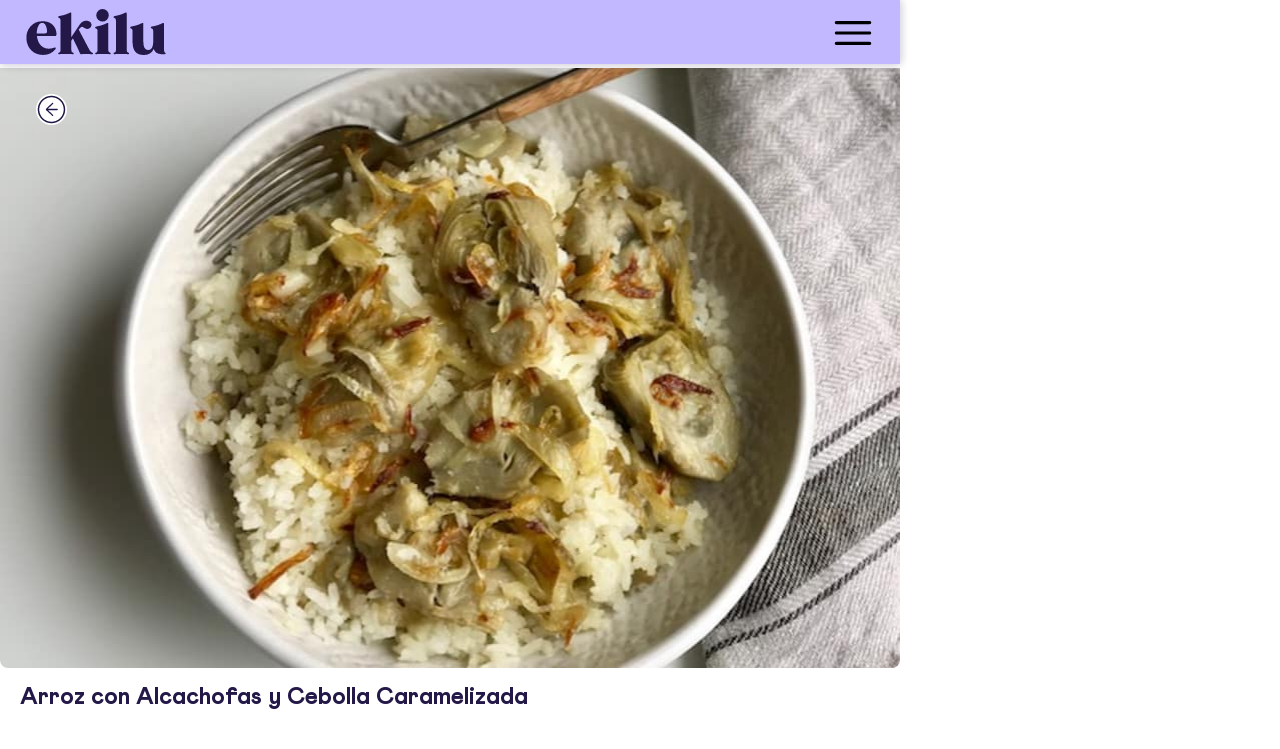

--- FILE ---
content_type: text/html; charset=utf-8
request_url: https://ekilu.com/es/receta/arroz-con-alcachofas-y-cebolla-caramelizada
body_size: 64050
content:
<!DOCTYPE html><html lang="es"><head>
  <meta charset="utf-8">
  <title>Arroz con Alcachofas y Cebolla Caramelizada | Receta ekilu</title>
  <base href="/">

  <meta http-equiv="Cache-Control" content="no-cache, no-store, must-revalidate">
  <meta http-equiv="Pragma" content="no-cache">
  <meta http-equiv="Expires" content="0">

  <meta name="color-scheme" content="light">
  <link rel="icon" type="image/x-icon" href="assets/icons/faviconEkilu.ico">

  <meta name="viewport" content="viewport-fit=cover, width=device-width, initial-scale=1.0, minimum-scale=1.0, maximum-scale=5.0, user-scalable=yes">
  <!-- add to homescreen for ios -->
  <meta name="apple-mobile-web-app-capable" content="yes">
  <meta name="apple-mobile-web-app-status-bar-style" content="black-translucent">
  <link rel="apple-touch-icon" sizes="152x152" href="assets/icons/apple-icon-152x152.webp">

  <meta name="format-detection" content="telephone=no">
  <meta name="msapplication-tap-highlight" content="no">


  <meta name="mobile-web-app-capable" content="yes">
  <link rel="shortcut icon" type="image/webp" sizes="192x192" href="assets/icons/android-icon-192x192.webp">

  <meta property="fb:app_id" content="270401536745054">
  <meta name="p:domain_verify" content="63b684d7a80e23908227285985fc2515"><!-- Pinterest -->

  <meta name="application-name" content="ekilu">
  <meta name="apple-mobile-web-app-title" content="ekilu">

  <meta property="title" content="Arroz con Alcachofas y Cebolla Caramelizada | Receta ekilu">
  <meta name="description" content="
    Si tienes un bote de alcachofas por tu despensa ¡prepárate este arroz! Está de lujo. Se emplean muy poquitos ingredientes, no es nada complicado de hacer y resulta espectacular. Pruébalo y nos cuentas.
">
  <meta property="og:site_name" content="ekilu">
  <meta property="og:type" content="article">
  <meta property="og:locale" content="es_ES">

  <meta property="og:title" content="Arroz con Alcachofas y Cebolla Caramelizada | Receta ekilu">
  <meta property="og:url" content="https://ekilu.com/es/receta/arroz-con-alcachofas-y-cebolla-caramelizada">
  <meta property="og:description" content="
    Si tienes un bote de alcachofas por tu despensa ¡prepárate este arroz! Está de lujo. Se emplean muy poquitos ingredientes, no es nada complicado de hacer y resulta espectacular. Pruébalo y nos cuentas.
">
  
  
  
  
  
  
  
  <link rel="dns-prefetch" href="https://ssl.gstatic.com">
  <!-- google and facebookd analytics-->
  <link rel="preconnect" href="https://ssl.gstatic.com">
  <link rel="preconnect" href="https://connect.facebook.net">
  <link rel="preconnect" href="https://apis.google.com">
  <link rel="preconnect" href="https://www.google-analytics.com">
  <link rel="dns-prefetch" href="https://ssl.gstatic.com">
  <link rel="dns-prefetch" href="https://connect.facebook.net">
  <link rel="dns-prefetch" href="https://apis.google.com">
  <link rel="dns-prefetch" href="https://www.google-analytics.com">
  <!-- consent manager and ogury ads -->
  <link rel="preconnect" href="https://mwtw.presage.io/">
  <link rel="preconnect" href="https://www.ogury.mgr.consensu.org">
  <link rel="dns-prefetch" href="https://mwtw.presage.io/">
  <link rel="dns-prefetch" href="https://www.ogury.mgr.consensu.org">
  <!-- Appsflyer banner used on home page -->
  <link rel="preconnect" href="https://websdk.appsflyer.com">
  <link rel="dns-prefetch" href="https://websdk.appsflyer.com">
  <!-- Apple login used on AuthService and register/login pages-->
  <link rel="preconnect" href="https://appleid.cdn-apple.com">
  <link rel="dns-prefetch" href="https://appleid.cdn-apple.com">
  <!-- staging images-->
  <link rel="preconnect" href="https://d3et8vpzszuizb.cloudfront.net/">
  <link rel="dns-prefetch" href="https://d3et8vpzszuizb.cloudfront.net/">
  <!-- prod images-->
  <link rel="dns-prefetch" href="https://d36fw6y2wq3bat.cloudfront.net/">
  <link rel="preconnect" href="https://d36fw6y2wq3bat.cloudfront.net/">
  <link rel="preconnect" href="">
  <link rel="dns-prefetch" href="">
  <!-- partner images-->
  <link rel="dns-prefetch" href="https://assets.gathercontent.com/">
  <link rel="preconnect" href="https://assets.gathercontent.com/">
  <!-- blog images-->
  <link rel="dns-prefetch" href="https://blog.ekilu.com/">
  <link rel="preconnect" href="https://blog.ekilu.com/">

<link rel="stylesheet" href="styles.66c8afe8f1b3eca7.css"><style ng-transition="serverApp">.overlay[_ngcontent-sc5]{position:fixed;display:block;width:100%;height:100%;top:0;left:0;background-color:var(--ion-color-ek-white);opacity:.8!important;z-index:99999}p[_ngcontent-sc5]{position:absolute;top:60%;font-size:1.8rem;width:100%;text-align:center}.spinner[_ngcontent-sc5]{position:absolute;top:50%;left:50%;transform:translate(-50%,-50%)}</style><style ng-transition="serverApp">.global-header[_ngcontent-sc89]{box-shadow:0 0 10px 0 rgba(var(--ek-shadow));background-color:var(--ion-color-ek-purple)!important;z-index:2;height:6.4rem}.menu_button[_ngcontent-sc89]{background-color:var(--ion-color-ek-purple)!important;color:var(--ion-color-ek-darkpurple);text-align:right}.menu_button[_ngcontent-sc89]   .icon-img[_ngcontent-sc89]{height:inherit}.logo__mobile[_ngcontent-sc89]{padding:.2rem 0}.ek-button-detail[_ngcontent-sc89]{width:auto;line-height:24px;margin-left:0rem;background-color:transparent;padding:0;padding-bottom:1rem}.ek-button-detail[_ngcontent-sc89]   .icon-img[_ngcontent-sc89]{display:block;font-size:1.7rem;border-radius:50%}main[_ngcontent-sc89]{display:flex;flex-direction:column;position:absolute;inset:0}</style><style ng-transition="serverApp">.cdk-high-contrast-active .mat-toolbar{outline:solid 1px}.mat-toolbar .mat-mdc-button-base.mat-unthemed{--mdc-text-button-label-text-color: inherit;--mdc-outlined-button-label-text-color: inherit}.mat-toolbar-row,.mat-toolbar-single-row{display:flex;box-sizing:border-box;padding:0 16px;width:100%;flex-direction:row;align-items:center;white-space:nowrap}.mat-toolbar-multiple-rows{display:flex;box-sizing:border-box;flex-direction:column;width:100%}</style><style ng-transition="serverApp">.mat-drawer-container{position:relative;z-index:1;box-sizing:border-box;-webkit-overflow-scrolling:touch;display:block;overflow:hidden}.mat-drawer-container[fullscreen]{top:0;left:0;right:0;bottom:0;position:absolute}.mat-drawer-container[fullscreen].mat-drawer-container-has-open{overflow:hidden}.mat-drawer-container.mat-drawer-container-explicit-backdrop .mat-drawer-side{z-index:3}.mat-drawer-container.ng-animate-disabled .mat-drawer-backdrop,.mat-drawer-container.ng-animate-disabled .mat-drawer-content,.ng-animate-disabled .mat-drawer-container .mat-drawer-backdrop,.ng-animate-disabled .mat-drawer-container .mat-drawer-content{transition:none}.mat-drawer-backdrop{top:0;left:0;right:0;bottom:0;position:absolute;display:block;z-index:3;visibility:hidden}.mat-drawer-backdrop.mat-drawer-shown{visibility:visible}.mat-drawer-transition .mat-drawer-backdrop{transition-duration:400ms;transition-timing-function:cubic-bezier(0.25, 0.8, 0.25, 1);transition-property:background-color,visibility}.cdk-high-contrast-active .mat-drawer-backdrop{opacity:.5}.mat-drawer-content{position:relative;z-index:1;display:block;height:100%;overflow:auto}.mat-drawer-transition .mat-drawer-content{transition-duration:400ms;transition-timing-function:cubic-bezier(0.25, 0.8, 0.25, 1);transition-property:transform,margin-left,margin-right}.mat-drawer{position:relative;z-index:4;display:block;position:absolute;top:0;bottom:0;z-index:3;outline:0;box-sizing:border-box;overflow-y:auto;transform:translate3d(-100%, 0, 0)}.cdk-high-contrast-active .mat-drawer,.cdk-high-contrast-active [dir=rtl] .mat-drawer.mat-drawer-end{border-right:solid 1px currentColor}.cdk-high-contrast-active [dir=rtl] .mat-drawer,.cdk-high-contrast-active .mat-drawer.mat-drawer-end{border-left:solid 1px currentColor;border-right:none}.mat-drawer.mat-drawer-side{z-index:2}.mat-drawer.mat-drawer-end{right:0;transform:translate3d(100%, 0, 0)}[dir=rtl] .mat-drawer{transform:translate3d(100%, 0, 0)}[dir=rtl] .mat-drawer.mat-drawer-end{left:0;right:auto;transform:translate3d(-100%, 0, 0)}.mat-drawer[style*="visibility: hidden"]{display:none}.mat-drawer-inner-container{width:100%;height:100%;overflow:auto;-webkit-overflow-scrolling:touch}.mat-sidenav-fixed{position:fixed}</style><style ng-transition="serverApp">@media screen and (forced-colors: active),(-ms-high-contrast: active){.mdc-list-divider::after{content:"";display:block;border-bottom-width:1px;border-bottom-style:solid}}.mdc-list{margin:0;padding:8px 0;list-style-type:none}.mdc-list:focus{outline:none}.mdc-list-item__wrapper{display:block}.mdc-list-item{display:flex;position:relative;align-items:center;justify-content:flex-start;overflow:hidden;padding:0;align-items:stretch;cursor:pointer}.mdc-list-item:focus{outline:none}.mdc-list-item.mdc-list-item--with-one-line{height:48px}.mdc-list-item.mdc-list-item--with-two-lines{height:64px}.mdc-list-item.mdc-list-item--with-three-lines{height:88px}.mdc-list-item.mdc-list-item--with-one-line .mdc-list-item__start{align-self:center;margin-top:0}.mdc-list-item.mdc-list-item--with-two-lines .mdc-list-item__start{align-self:flex-start;margin-top:16px}.mdc-list-item.mdc-list-item--with-three-lines .mdc-list-item__start{align-self:flex-start;margin-top:16px}.mdc-list-item.mdc-list-item--with-one-line .mdc-list-item__end{align-self:center;margin-top:0}.mdc-list-item.mdc-list-item--with-two-lines .mdc-list-item__end{align-self:center;margin-top:0}.mdc-list-item.mdc-list-item--with-three-lines .mdc-list-item__end{align-self:flex-start;margin-top:16px}.mdc-list-item.mdc-list-item--disabled,.mdc-list-item.mdc-list-item--non-interactive{cursor:auto}.mdc-list-item:not(.mdc-list-item--selected):focus::before,.mdc-list-item.mdc-ripple-upgraded--background-focused::before{position:absolute;box-sizing:border-box;width:100%;height:100%;top:0;left:0;border:1px solid rgba(0,0,0,0);border-radius:inherit;content:"";pointer-events:none}@media screen and (forced-colors: active){.mdc-list-item:not(.mdc-list-item--selected):focus::before,.mdc-list-item.mdc-ripple-upgraded--background-focused::before{border-color:CanvasText}}.mdc-list-item.mdc-list-item--selected::before{position:absolute;box-sizing:border-box;width:100%;height:100%;top:0;left:0;border:3px double rgba(0,0,0,0);border-radius:inherit;content:"";pointer-events:none}@media screen and (forced-colors: active){.mdc-list-item.mdc-list-item--selected::before{border-color:CanvasText}}.mdc-list-item.mdc-list-item--selected:focus::before{position:absolute;box-sizing:border-box;width:100%;height:100%;top:0;left:0;border:3px solid rgba(0,0,0,0);border-radius:inherit;content:"";pointer-events:none}@media screen and (forced-colors: active){.mdc-list-item.mdc-list-item--selected:focus::before{border-color:CanvasText}}a.mdc-list-item{color:inherit;text-decoration:none}.mdc-list-item__start{fill:currentColor;flex-shrink:0;pointer-events:none}.mdc-list-item__end{flex-shrink:0;pointer-events:none}.mdc-list-item__content{text-overflow:ellipsis;white-space:nowrap;overflow:hidden;align-self:center;flex:1;pointer-events:none}.mdc-list-item--with-two-lines .mdc-list-item__content,.mdc-list-item--with-three-lines .mdc-list-item__content{align-self:stretch}.mdc-list-item__content[for]{pointer-events:none}.mdc-list-item__primary-text{text-overflow:ellipsis;white-space:nowrap;overflow:hidden}.mdc-list-item--with-two-lines .mdc-list-item__primary-text,.mdc-list-item--with-three-lines .mdc-list-item__primary-text{display:block;margin-top:0;line-height:normal;margin-bottom:-20px}.mdc-list-item--with-two-lines .mdc-list-item__primary-text::before,.mdc-list-item--with-three-lines .mdc-list-item__primary-text::before{display:inline-block;width:0;height:28px;content:"";vertical-align:0}.mdc-list-item--with-two-lines .mdc-list-item__primary-text::after,.mdc-list-item--with-three-lines .mdc-list-item__primary-text::after{display:inline-block;width:0;height:20px;content:"";vertical-align:-20px}.mdc-list-item__secondary-text{text-overflow:ellipsis;white-space:nowrap;overflow:hidden;display:block;margin-top:0;line-height:normal}.mdc-list-item__secondary-text::before{display:inline-block;width:0;height:20px;content:"";vertical-align:0}.mdc-list-item--with-three-lines .mdc-list-item__secondary-text{white-space:normal;line-height:20px}.mdc-list-item--with-overline .mdc-list-item__secondary-text{white-space:nowrap;line-height:auto}.mdc-list-item__overline-text{text-overflow:ellipsis;white-space:nowrap;overflow:hidden}.mdc-list-item--with-two-lines .mdc-list-item__overline-text{display:block;margin-top:0;line-height:normal;margin-bottom:-20px}.mdc-list-item--with-two-lines .mdc-list-item__overline-text::before{display:inline-block;width:0;height:24px;content:"";vertical-align:0}.mdc-list-item--with-two-lines .mdc-list-item__overline-text::after{display:inline-block;width:0;height:20px;content:"";vertical-align:-20px}.mdc-list-item--with-three-lines .mdc-list-item__overline-text{display:block;margin-top:0;line-height:normal;margin-bottom:-20px}.mdc-list-item--with-three-lines .mdc-list-item__overline-text::before{display:inline-block;width:0;height:28px;content:"";vertical-align:0}.mdc-list-item--with-three-lines .mdc-list-item__overline-text::after{display:inline-block;width:0;height:20px;content:"";vertical-align:-20px}.mdc-list-item--with-leading-avatar.mdc-list-item{padding-left:0;padding-right:auto}[dir=rtl] .mdc-list-item--with-leading-avatar.mdc-list-item,.mdc-list-item--with-leading-avatar.mdc-list-item[dir=rtl]{padding-left:auto;padding-right:0}.mdc-list-item--with-leading-avatar .mdc-list-item__start{margin-left:16px;margin-right:16px}[dir=rtl] .mdc-list-item--with-leading-avatar .mdc-list-item__start,.mdc-list-item--with-leading-avatar .mdc-list-item__start[dir=rtl]{margin-left:16px;margin-right:16px}.mdc-list-item--with-leading-avatar.mdc-list-item--with-two-lines .mdc-list-item__primary-text{display:block;margin-top:0;line-height:normal;margin-bottom:-20px}.mdc-list-item--with-leading-avatar.mdc-list-item--with-two-lines .mdc-list-item__primary-text::before{display:inline-block;width:0;height:32px;content:"";vertical-align:0}.mdc-list-item--with-leading-avatar.mdc-list-item--with-two-lines .mdc-list-item__primary-text::after{display:inline-block;width:0;height:20px;content:"";vertical-align:-20px}.mdc-list-item--with-leading-avatar.mdc-list-item--with-two-lines .mdc-list-item__overline-text{display:block;margin-top:0;line-height:normal;margin-bottom:-20px}.mdc-list-item--with-leading-avatar.mdc-list-item--with-two-lines .mdc-list-item__overline-text::before{display:inline-block;width:0;height:28px;content:"";vertical-align:0}.mdc-list-item--with-leading-avatar.mdc-list-item--with-two-lines .mdc-list-item__overline-text::after{display:inline-block;width:0;height:20px;content:"";vertical-align:-20px}.mdc-list-item--with-leading-avatar.mdc-list-item--with-two-lines.mdc-list-item--with-trailing-meta .mdc-list-item__end{display:block;margin-top:0;line-height:normal}.mdc-list-item--with-leading-avatar.mdc-list-item--with-two-lines.mdc-list-item--with-trailing-meta .mdc-list-item__end::before{display:inline-block;width:0;height:32px;content:"";vertical-align:0}.mdc-list-item--with-leading-avatar.mdc-list-item--with-one-line{height:56px}.mdc-list-item--with-leading-avatar.mdc-list-item--with-two-lines{height:72px}.mdc-list-item--with-leading-avatar .mdc-list-item__start{border-radius:50%}.mdc-list-item--with-leading-icon.mdc-list-item{padding-left:0;padding-right:auto}[dir=rtl] .mdc-list-item--with-leading-icon.mdc-list-item,.mdc-list-item--with-leading-icon.mdc-list-item[dir=rtl]{padding-left:auto;padding-right:0}.mdc-list-item--with-leading-icon .mdc-list-item__start{margin-left:16px;margin-right:32px}[dir=rtl] .mdc-list-item--with-leading-icon .mdc-list-item__start,.mdc-list-item--with-leading-icon .mdc-list-item__start[dir=rtl]{margin-left:32px;margin-right:16px}.mdc-list-item--with-leading-icon.mdc-list-item--with-two-lines .mdc-list-item__primary-text{display:block;margin-top:0;line-height:normal;margin-bottom:-20px}.mdc-list-item--with-leading-icon.mdc-list-item--with-two-lines .mdc-list-item__primary-text::before{display:inline-block;width:0;height:32px;content:"";vertical-align:0}.mdc-list-item--with-leading-icon.mdc-list-item--with-two-lines .mdc-list-item__primary-text::after{display:inline-block;width:0;height:20px;content:"";vertical-align:-20px}.mdc-list-item--with-leading-icon.mdc-list-item--with-two-lines .mdc-list-item__overline-text{display:block;margin-top:0;line-height:normal;margin-bottom:-20px}.mdc-list-item--with-leading-icon.mdc-list-item--with-two-lines .mdc-list-item__overline-text::before{display:inline-block;width:0;height:28px;content:"";vertical-align:0}.mdc-list-item--with-leading-icon.mdc-list-item--with-two-lines .mdc-list-item__overline-text::after{display:inline-block;width:0;height:20px;content:"";vertical-align:-20px}.mdc-list-item--with-leading-icon.mdc-list-item--with-two-lines.mdc-list-item--with-trailing-meta .mdc-list-item__end{display:block;margin-top:0;line-height:normal}.mdc-list-item--with-leading-icon.mdc-list-item--with-two-lines.mdc-list-item--with-trailing-meta .mdc-list-item__end::before{display:inline-block;width:0;height:32px;content:"";vertical-align:0}.mdc-list-item--with-leading-icon.mdc-list-item--with-one-line{height:56px}.mdc-list-item--with-leading-icon.mdc-list-item--with-two-lines{height:72px}.mdc-list-item--with-leading-thumbnail.mdc-list-item{padding-left:0;padding-right:auto}[dir=rtl] .mdc-list-item--with-leading-thumbnail.mdc-list-item,.mdc-list-item--with-leading-thumbnail.mdc-list-item[dir=rtl]{padding-left:auto;padding-right:0}.mdc-list-item--with-leading-thumbnail .mdc-list-item__start{margin-left:16px;margin-right:16px}[dir=rtl] .mdc-list-item--with-leading-thumbnail .mdc-list-item__start,.mdc-list-item--with-leading-thumbnail .mdc-list-item__start[dir=rtl]{margin-left:16px;margin-right:16px}.mdc-list-item--with-leading-thumbnail.mdc-list-item--with-two-lines .mdc-list-item__primary-text{display:block;margin-top:0;line-height:normal;margin-bottom:-20px}.mdc-list-item--with-leading-thumbnail.mdc-list-item--with-two-lines .mdc-list-item__primary-text::before{display:inline-block;width:0;height:32px;content:"";vertical-align:0}.mdc-list-item--with-leading-thumbnail.mdc-list-item--with-two-lines .mdc-list-item__primary-text::after{display:inline-block;width:0;height:20px;content:"";vertical-align:-20px}.mdc-list-item--with-leading-thumbnail.mdc-list-item--with-two-lines .mdc-list-item__overline-text{display:block;margin-top:0;line-height:normal;margin-bottom:-20px}.mdc-list-item--with-leading-thumbnail.mdc-list-item--with-two-lines .mdc-list-item__overline-text::before{display:inline-block;width:0;height:28px;content:"";vertical-align:0}.mdc-list-item--with-leading-thumbnail.mdc-list-item--with-two-lines .mdc-list-item__overline-text::after{display:inline-block;width:0;height:20px;content:"";vertical-align:-20px}.mdc-list-item--with-leading-thumbnail.mdc-list-item--with-two-lines.mdc-list-item--with-trailing-meta .mdc-list-item__end{display:block;margin-top:0;line-height:normal}.mdc-list-item--with-leading-thumbnail.mdc-list-item--with-two-lines.mdc-list-item--with-trailing-meta .mdc-list-item__end::before{display:inline-block;width:0;height:32px;content:"";vertical-align:0}.mdc-list-item--with-leading-thumbnail.mdc-list-item--with-one-line{height:56px}.mdc-list-item--with-leading-thumbnail.mdc-list-item--with-two-lines{height:72px}.mdc-list-item--with-leading-image.mdc-list-item{padding-left:0;padding-right:auto}[dir=rtl] .mdc-list-item--with-leading-image.mdc-list-item,.mdc-list-item--with-leading-image.mdc-list-item[dir=rtl]{padding-left:auto;padding-right:0}.mdc-list-item--with-leading-image .mdc-list-item__start{margin-left:16px;margin-right:16px}[dir=rtl] .mdc-list-item--with-leading-image .mdc-list-item__start,.mdc-list-item--with-leading-image .mdc-list-item__start[dir=rtl]{margin-left:16px;margin-right:16px}.mdc-list-item--with-leading-image.mdc-list-item--with-two-lines .mdc-list-item__primary-text{display:block;margin-top:0;line-height:normal;margin-bottom:-20px}.mdc-list-item--with-leading-image.mdc-list-item--with-two-lines .mdc-list-item__primary-text::before{display:inline-block;width:0;height:32px;content:"";vertical-align:0}.mdc-list-item--with-leading-image.mdc-list-item--with-two-lines .mdc-list-item__primary-text::after{display:inline-block;width:0;height:20px;content:"";vertical-align:-20px}.mdc-list-item--with-leading-image.mdc-list-item--with-two-lines .mdc-list-item__overline-text{display:block;margin-top:0;line-height:normal;margin-bottom:-20px}.mdc-list-item--with-leading-image.mdc-list-item--with-two-lines .mdc-list-item__overline-text::before{display:inline-block;width:0;height:28px;content:"";vertical-align:0}.mdc-list-item--with-leading-image.mdc-list-item--with-two-lines .mdc-list-item__overline-text::after{display:inline-block;width:0;height:20px;content:"";vertical-align:-20px}.mdc-list-item--with-leading-image.mdc-list-item--with-two-lines.mdc-list-item--with-trailing-meta .mdc-list-item__end{display:block;margin-top:0;line-height:normal}.mdc-list-item--with-leading-image.mdc-list-item--with-two-lines.mdc-list-item--with-trailing-meta .mdc-list-item__end::before{display:inline-block;width:0;height:32px;content:"";vertical-align:0}.mdc-list-item--with-leading-image.mdc-list-item--with-one-line{height:72px}.mdc-list-item--with-leading-image.mdc-list-item--with-two-lines{height:72px}.mdc-list-item--with-leading-video.mdc-list-item--with-two-lines .mdc-list-item__start{align-self:flex-start;margin-top:8px}.mdc-list-item--with-leading-video.mdc-list-item{padding-left:0;padding-right:auto}[dir=rtl] .mdc-list-item--with-leading-video.mdc-list-item,.mdc-list-item--with-leading-video.mdc-list-item[dir=rtl]{padding-left:auto;padding-right:0}.mdc-list-item--with-leading-video .mdc-list-item__start{margin-left:0;margin-right:16px}[dir=rtl] .mdc-list-item--with-leading-video .mdc-list-item__start,.mdc-list-item--with-leading-video .mdc-list-item__start[dir=rtl]{margin-left:16px;margin-right:0}.mdc-list-item--with-leading-video.mdc-list-item--with-two-lines .mdc-list-item__primary-text{display:block;margin-top:0;line-height:normal;margin-bottom:-20px}.mdc-list-item--with-leading-video.mdc-list-item--with-two-lines .mdc-list-item__primary-text::before{display:inline-block;width:0;height:32px;content:"";vertical-align:0}.mdc-list-item--with-leading-video.mdc-list-item--with-two-lines .mdc-list-item__primary-text::after{display:inline-block;width:0;height:20px;content:"";vertical-align:-20px}.mdc-list-item--with-leading-video.mdc-list-item--with-two-lines .mdc-list-item__overline-text{display:block;margin-top:0;line-height:normal;margin-bottom:-20px}.mdc-list-item--with-leading-video.mdc-list-item--with-two-lines .mdc-list-item__overline-text::before{display:inline-block;width:0;height:28px;content:"";vertical-align:0}.mdc-list-item--with-leading-video.mdc-list-item--with-two-lines .mdc-list-item__overline-text::after{display:inline-block;width:0;height:20px;content:"";vertical-align:-20px}.mdc-list-item--with-leading-video.mdc-list-item--with-two-lines.mdc-list-item--with-trailing-meta .mdc-list-item__end{display:block;margin-top:0;line-height:normal}.mdc-list-item--with-leading-video.mdc-list-item--with-two-lines.mdc-list-item--with-trailing-meta .mdc-list-item__end::before{display:inline-block;width:0;height:32px;content:"";vertical-align:0}.mdc-list-item--with-leading-video.mdc-list-item--with-one-line{height:72px}.mdc-list-item--with-leading-video.mdc-list-item--with-two-lines{height:72px}.mdc-list-item--with-leading-checkbox.mdc-list-item{padding-left:0;padding-right:auto}[dir=rtl] .mdc-list-item--with-leading-checkbox.mdc-list-item,.mdc-list-item--with-leading-checkbox.mdc-list-item[dir=rtl]{padding-left:auto;padding-right:0}.mdc-list-item--with-leading-checkbox .mdc-list-item__start{margin-left:8px;margin-right:24px}[dir=rtl] .mdc-list-item--with-leading-checkbox .mdc-list-item__start,.mdc-list-item--with-leading-checkbox .mdc-list-item__start[dir=rtl]{margin-left:24px;margin-right:8px}.mdc-list-item--with-leading-checkbox.mdc-list-item--with-two-lines .mdc-list-item__start{align-self:flex-start;margin-top:8px}.mdc-list-item--with-leading-checkbox.mdc-list-item--with-two-lines .mdc-list-item__primary-text{display:block;margin-top:0;line-height:normal;margin-bottom:-20px}.mdc-list-item--with-leading-checkbox.mdc-list-item--with-two-lines .mdc-list-item__primary-text::before{display:inline-block;width:0;height:32px;content:"";vertical-align:0}.mdc-list-item--with-leading-checkbox.mdc-list-item--with-two-lines .mdc-list-item__primary-text::after{display:inline-block;width:0;height:20px;content:"";vertical-align:-20px}.mdc-list-item--with-leading-checkbox.mdc-list-item--with-two-lines .mdc-list-item__overline-text{display:block;margin-top:0;line-height:normal;margin-bottom:-20px}.mdc-list-item--with-leading-checkbox.mdc-list-item--with-two-lines .mdc-list-item__overline-text::before{display:inline-block;width:0;height:28px;content:"";vertical-align:0}.mdc-list-item--with-leading-checkbox.mdc-list-item--with-two-lines .mdc-list-item__overline-text::after{display:inline-block;width:0;height:20px;content:"";vertical-align:-20px}.mdc-list-item--with-leading-checkbox.mdc-list-item--with-two-lines.mdc-list-item--with-trailing-meta .mdc-list-item__end{display:block;margin-top:0;line-height:normal}.mdc-list-item--with-leading-checkbox.mdc-list-item--with-two-lines.mdc-list-item--with-trailing-meta .mdc-list-item__end::before{display:inline-block;width:0;height:32px;content:"";vertical-align:0}.mdc-list-item--with-leading-checkbox.mdc-list-item--with-one-line{height:56px}.mdc-list-item--with-leading-checkbox.mdc-list-item--with-two-lines{height:72px}.mdc-list-item--with-leading-radio.mdc-list-item{padding-left:0;padding-right:auto}[dir=rtl] .mdc-list-item--with-leading-radio.mdc-list-item,.mdc-list-item--with-leading-radio.mdc-list-item[dir=rtl]{padding-left:auto;padding-right:0}.mdc-list-item--with-leading-radio .mdc-list-item__start{margin-left:8px;margin-right:24px}[dir=rtl] .mdc-list-item--with-leading-radio .mdc-list-item__start,.mdc-list-item--with-leading-radio .mdc-list-item__start[dir=rtl]{margin-left:24px;margin-right:8px}.mdc-list-item--with-leading-radio.mdc-list-item--with-two-lines .mdc-list-item__start{align-self:flex-start;margin-top:8px}.mdc-list-item--with-leading-radio.mdc-list-item--with-two-lines .mdc-list-item__primary-text{display:block;margin-top:0;line-height:normal;margin-bottom:-20px}.mdc-list-item--with-leading-radio.mdc-list-item--with-two-lines .mdc-list-item__primary-text::before{display:inline-block;width:0;height:32px;content:"";vertical-align:0}.mdc-list-item--with-leading-radio.mdc-list-item--with-two-lines .mdc-list-item__primary-text::after{display:inline-block;width:0;height:20px;content:"";vertical-align:-20px}.mdc-list-item--with-leading-radio.mdc-list-item--with-two-lines .mdc-list-item__overline-text{display:block;margin-top:0;line-height:normal;margin-bottom:-20px}.mdc-list-item--with-leading-radio.mdc-list-item--with-two-lines .mdc-list-item__overline-text::before{display:inline-block;width:0;height:28px;content:"";vertical-align:0}.mdc-list-item--with-leading-radio.mdc-list-item--with-two-lines .mdc-list-item__overline-text::after{display:inline-block;width:0;height:20px;content:"";vertical-align:-20px}.mdc-list-item--with-leading-radio.mdc-list-item--with-two-lines.mdc-list-item--with-trailing-meta .mdc-list-item__end{display:block;margin-top:0;line-height:normal}.mdc-list-item--with-leading-radio.mdc-list-item--with-two-lines.mdc-list-item--with-trailing-meta .mdc-list-item__end::before{display:inline-block;width:0;height:32px;content:"";vertical-align:0}.mdc-list-item--with-leading-radio.mdc-list-item--with-one-line{height:56px}.mdc-list-item--with-leading-radio.mdc-list-item--with-two-lines{height:72px}.mdc-list-item--with-leading-switch.mdc-list-item{padding-left:0;padding-right:auto}[dir=rtl] .mdc-list-item--with-leading-switch.mdc-list-item,.mdc-list-item--with-leading-switch.mdc-list-item[dir=rtl]{padding-left:auto;padding-right:0}.mdc-list-item--with-leading-switch .mdc-list-item__start{margin-left:16px;margin-right:16px}[dir=rtl] .mdc-list-item--with-leading-switch .mdc-list-item__start,.mdc-list-item--with-leading-switch .mdc-list-item__start[dir=rtl]{margin-left:16px;margin-right:16px}.mdc-list-item--with-leading-switch.mdc-list-item--with-two-lines .mdc-list-item__start{align-self:flex-start;margin-top:16px}.mdc-list-item--with-leading-switch.mdc-list-item--with-two-lines .mdc-list-item__primary-text{display:block;margin-top:0;line-height:normal;margin-bottom:-20px}.mdc-list-item--with-leading-switch.mdc-list-item--with-two-lines .mdc-list-item__primary-text::before{display:inline-block;width:0;height:32px;content:"";vertical-align:0}.mdc-list-item--with-leading-switch.mdc-list-item--with-two-lines .mdc-list-item__primary-text::after{display:inline-block;width:0;height:20px;content:"";vertical-align:-20px}.mdc-list-item--with-leading-switch.mdc-list-item--with-two-lines .mdc-list-item__overline-text{display:block;margin-top:0;line-height:normal;margin-bottom:-20px}.mdc-list-item--with-leading-switch.mdc-list-item--with-two-lines .mdc-list-item__overline-text::before{display:inline-block;width:0;height:28px;content:"";vertical-align:0}.mdc-list-item--with-leading-switch.mdc-list-item--with-two-lines .mdc-list-item__overline-text::after{display:inline-block;width:0;height:20px;content:"";vertical-align:-20px}.mdc-list-item--with-leading-switch.mdc-list-item--with-two-lines.mdc-list-item--with-trailing-meta .mdc-list-item__end{display:block;margin-top:0;line-height:normal}.mdc-list-item--with-leading-switch.mdc-list-item--with-two-lines.mdc-list-item--with-trailing-meta .mdc-list-item__end::before{display:inline-block;width:0;height:32px;content:"";vertical-align:0}.mdc-list-item--with-leading-switch.mdc-list-item--with-one-line{height:56px}.mdc-list-item--with-leading-switch.mdc-list-item--with-two-lines{height:72px}.mdc-list-item--with-trailing-icon.mdc-list-item{padding-left:auto;padding-right:0}[dir=rtl] .mdc-list-item--with-trailing-icon.mdc-list-item,.mdc-list-item--with-trailing-icon.mdc-list-item[dir=rtl]{padding-left:0;padding-right:auto}.mdc-list-item--with-trailing-icon .mdc-list-item__end{margin-left:16px;margin-right:16px}[dir=rtl] .mdc-list-item--with-trailing-icon .mdc-list-item__end,.mdc-list-item--with-trailing-icon .mdc-list-item__end[dir=rtl]{margin-left:16px;margin-right:16px}.mdc-list-item--with-trailing-meta.mdc-list-item--with-two-lines .mdc-list-item__end{align-self:flex-start;margin-top:0}.mdc-list-item--with-trailing-meta.mdc-list-item--with-three-lines .mdc-list-item__end{align-self:flex-start;margin-top:0}.mdc-list-item--with-trailing-meta.mdc-list-item{padding-left:auto;padding-right:0}[dir=rtl] .mdc-list-item--with-trailing-meta.mdc-list-item,.mdc-list-item--with-trailing-meta.mdc-list-item[dir=rtl]{padding-left:0;padding-right:auto}.mdc-list-item--with-trailing-meta .mdc-list-item__end{margin-left:28px;margin-right:16px}[dir=rtl] .mdc-list-item--with-trailing-meta .mdc-list-item__end,.mdc-list-item--with-trailing-meta .mdc-list-item__end[dir=rtl]{margin-left:16px;margin-right:28px}.mdc-list-item--with-trailing-meta.mdc-list-item--with-two-lines .mdc-list-item__end{display:block;margin-top:0;line-height:normal}.mdc-list-item--with-trailing-meta.mdc-list-item--with-two-lines .mdc-list-item__end::before{display:inline-block;width:0;height:28px;content:"";vertical-align:0}.mdc-list-item--with-trailing-meta.mdc-list-item--with-three-lines .mdc-list-item__end{display:block;margin-top:0;line-height:normal}.mdc-list-item--with-trailing-meta.mdc-list-item--with-three-lines .mdc-list-item__end::before{display:inline-block;width:0;height:28px;content:"";vertical-align:0}.mdc-list-item--with-trailing-meta .mdc-list-item__end{-moz-osx-font-smoothing:grayscale;-webkit-font-smoothing:antialiased;font-family:var(--mdc-typography-caption-font-family);font-size:var(--mdc-typography-caption-font-size);line-height:var(--mdc-typography-caption-line-height);font-weight:var(--mdc-typography-caption-font-weight);letter-spacing:var(--mdc-typography-caption-letter-spacing);text-decoration:var(--mdc-typography-caption-text-decoration);text-transform:var(--mdc-typography-caption-text-transform)}.mdc-list-item--with-trailing-checkbox.mdc-list-item{padding-left:auto;padding-right:0}[dir=rtl] .mdc-list-item--with-trailing-checkbox.mdc-list-item,.mdc-list-item--with-trailing-checkbox.mdc-list-item[dir=rtl]{padding-left:0;padding-right:auto}.mdc-list-item--with-trailing-checkbox .mdc-list-item__end{margin-left:24px;margin-right:8px}[dir=rtl] .mdc-list-item--with-trailing-checkbox .mdc-list-item__end,.mdc-list-item--with-trailing-checkbox .mdc-list-item__end[dir=rtl]{margin-left:8px;margin-right:24px}.mdc-list-item--with-trailing-checkbox.mdc-list-item--with-three-lines .mdc-list-item__end{align-self:flex-start;margin-top:8px}.mdc-list-item--with-trailing-radio.mdc-list-item{padding-left:auto;padding-right:0}[dir=rtl] .mdc-list-item--with-trailing-radio.mdc-list-item,.mdc-list-item--with-trailing-radio.mdc-list-item[dir=rtl]{padding-left:0;padding-right:auto}.mdc-list-item--with-trailing-radio .mdc-list-item__end{margin-left:24px;margin-right:8px}[dir=rtl] .mdc-list-item--with-trailing-radio .mdc-list-item__end,.mdc-list-item--with-trailing-radio .mdc-list-item__end[dir=rtl]{margin-left:8px;margin-right:24px}.mdc-list-item--with-trailing-radio.mdc-list-item--with-three-lines .mdc-list-item__end{align-self:flex-start;margin-top:8px}.mdc-list-item--with-trailing-switch.mdc-list-item{padding-left:auto;padding-right:0}[dir=rtl] .mdc-list-item--with-trailing-switch.mdc-list-item,.mdc-list-item--with-trailing-switch.mdc-list-item[dir=rtl]{padding-left:0;padding-right:auto}.mdc-list-item--with-trailing-switch .mdc-list-item__end{margin-left:16px;margin-right:16px}[dir=rtl] .mdc-list-item--with-trailing-switch .mdc-list-item__end,.mdc-list-item--with-trailing-switch .mdc-list-item__end[dir=rtl]{margin-left:16px;margin-right:16px}.mdc-list-item--with-trailing-switch.mdc-list-item--with-three-lines .mdc-list-item__end{align-self:flex-start;margin-top:16px}.mdc-list-item--with-overline.mdc-list-item--with-two-lines .mdc-list-item__primary-text{display:block;margin-top:0;line-height:normal}.mdc-list-item--with-overline.mdc-list-item--with-two-lines .mdc-list-item__primary-text::before{display:inline-block;width:0;height:20px;content:"";vertical-align:0}.mdc-list-item--with-overline.mdc-list-item--with-three-lines .mdc-list-item__primary-text{display:block;margin-top:0;line-height:normal}.mdc-list-item--with-overline.mdc-list-item--with-three-lines .mdc-list-item__primary-text::before{display:inline-block;width:0;height:20px;content:"";vertical-align:0}.mdc-list-item{padding-left:16px;padding-right:16px}[dir=rtl] .mdc-list-item,.mdc-list-item[dir=rtl]{padding-left:16px;padding-right:16px}.mdc-list-group .mdc-deprecated-list{padding:0}.mdc-list-group__subheader{margin:calc((3rem - 1.5rem)/2) 16px}.mdc-list-divider{padding:0;background-clip:content-box}.mdc-list-divider.mdc-list-divider--with-leading-inset,.mdc-list-divider--with-leading-text.mdc-list-divider--with-leading-inset,.mdc-list-divider--with-leading-icon.mdc-list-divider--with-leading-inset,.mdc-list-divider--with-leading-image.mdc-list-divider--with-leading-inset,.mdc-list-divider--with-leading-thumbnail.mdc-list-divider--with-leading-inset,.mdc-list-divider--with-leading-avatar.mdc-list-divider--with-leading-inset,.mdc-list-divider--with-leading-checkbox.mdc-list-divider--with-leading-inset,.mdc-list-divider--with-leading-switch.mdc-list-divider--with-leading-inset,.mdc-list-divider--with-leading-radio.mdc-list-divider--with-leading-inset{padding-left:16px;padding-right:auto}[dir=rtl] .mdc-list-divider.mdc-list-divider--with-leading-inset,[dir=rtl] .mdc-list-divider--with-leading-text.mdc-list-divider--with-leading-inset,[dir=rtl] .mdc-list-divider--with-leading-icon.mdc-list-divider--with-leading-inset,[dir=rtl] .mdc-list-divider--with-leading-image.mdc-list-divider--with-leading-inset,[dir=rtl] .mdc-list-divider--with-leading-thumbnail.mdc-list-divider--with-leading-inset,[dir=rtl] .mdc-list-divider--with-leading-avatar.mdc-list-divider--with-leading-inset,[dir=rtl] .mdc-list-divider--with-leading-checkbox.mdc-list-divider--with-leading-inset,[dir=rtl] .mdc-list-divider--with-leading-switch.mdc-list-divider--with-leading-inset,[dir=rtl] .mdc-list-divider--with-leading-radio.mdc-list-divider--with-leading-inset,.mdc-list-divider.mdc-list-divider--with-leading-inset[dir=rtl],.mdc-list-divider--with-leading-text.mdc-list-divider--with-leading-inset[dir=rtl],.mdc-list-divider--with-leading-icon.mdc-list-divider--with-leading-inset[dir=rtl],.mdc-list-divider--with-leading-image.mdc-list-divider--with-leading-inset[dir=rtl],.mdc-list-divider--with-leading-thumbnail.mdc-list-divider--with-leading-inset[dir=rtl],.mdc-list-divider--with-leading-avatar.mdc-list-divider--with-leading-inset[dir=rtl],.mdc-list-divider--with-leading-checkbox.mdc-list-divider--with-leading-inset[dir=rtl],.mdc-list-divider--with-leading-switch.mdc-list-divider--with-leading-inset[dir=rtl],.mdc-list-divider--with-leading-radio.mdc-list-divider--with-leading-inset[dir=rtl]{padding-left:auto;padding-right:16px}.mdc-list-divider.mdc-list-divider--with-trailing-inset,.mdc-list-divider--with-leading-text.mdc-list-divider--with-trailing-inset,.mdc-list-divider--with-leading-icon.mdc-list-divider--with-trailing-inset,.mdc-list-divider--with-leading-image.mdc-list-divider--with-trailing-inset,.mdc-list-divider--with-leading-thumbnail.mdc-list-divider--with-trailing-inset,.mdc-list-divider--with-leading-avatar.mdc-list-divider--with-trailing-inset,.mdc-list-divider--with-leading-checkbox.mdc-list-divider--with-trailing-inset,.mdc-list-divider--with-leading-switch.mdc-list-divider--with-trailing-inset,.mdc-list-divider--with-leading-radio.mdc-list-divider--with-trailing-inset{padding-left:auto;padding-right:16px}[dir=rtl] .mdc-list-divider.mdc-list-divider--with-trailing-inset,[dir=rtl] .mdc-list-divider--with-leading-text.mdc-list-divider--with-trailing-inset,[dir=rtl] .mdc-list-divider--with-leading-icon.mdc-list-divider--with-trailing-inset,[dir=rtl] .mdc-list-divider--with-leading-image.mdc-list-divider--with-trailing-inset,[dir=rtl] .mdc-list-divider--with-leading-thumbnail.mdc-list-divider--with-trailing-inset,[dir=rtl] .mdc-list-divider--with-leading-avatar.mdc-list-divider--with-trailing-inset,[dir=rtl] .mdc-list-divider--with-leading-checkbox.mdc-list-divider--with-trailing-inset,[dir=rtl] .mdc-list-divider--with-leading-switch.mdc-list-divider--with-trailing-inset,[dir=rtl] .mdc-list-divider--with-leading-radio.mdc-list-divider--with-trailing-inset,.mdc-list-divider.mdc-list-divider--with-trailing-inset[dir=rtl],.mdc-list-divider--with-leading-text.mdc-list-divider--with-trailing-inset[dir=rtl],.mdc-list-divider--with-leading-icon.mdc-list-divider--with-trailing-inset[dir=rtl],.mdc-list-divider--with-leading-image.mdc-list-divider--with-trailing-inset[dir=rtl],.mdc-list-divider--with-leading-thumbnail.mdc-list-divider--with-trailing-inset[dir=rtl],.mdc-list-divider--with-leading-avatar.mdc-list-divider--with-trailing-inset[dir=rtl],.mdc-list-divider--with-leading-checkbox.mdc-list-divider--with-trailing-inset[dir=rtl],.mdc-list-divider--with-leading-switch.mdc-list-divider--with-trailing-inset[dir=rtl],.mdc-list-divider--with-leading-radio.mdc-list-divider--with-trailing-inset[dir=rtl]{padding-left:16px;padding-right:auto}.mdc-list-divider--with-leading-video.mdc-list-divider--with-leading-inset{padding-left:0px;padding-right:auto}[dir=rtl] .mdc-list-divider--with-leading-video.mdc-list-divider--with-leading-inset,.mdc-list-divider--with-leading-video.mdc-list-divider--with-leading-inset[dir=rtl]{padding-left:auto;padding-right:0px}[dir=rtl] .mdc-list-divider,.mdc-list-divider[dir=rtl]{padding:0}.mdc-list-item{background-color:var(--mdc-list-list-item-container-color)}.mdc-list-item.mdc-list-item--selected{background-color:var(--mdc-list-list-item-selected-container-color)}.mdc-list-item--with-one-line{border-radius:var(--mdc-list-list-item-container-shape)}.mdc-list-item--with-one-line.mdc-list-item--with-leading-avatar,.mdc-list-item--with-one-line.mdc-list-item--with-leading-icon,.mdc-list-item--with-one-line.mdc-list-item--with-leading-thumbnail,.mdc-list-item--with-one-line.mdc-list-item--with-leading-checkbox,.mdc-list-item--with-one-line.mdc-list-item--with-leading-radio,.mdc-list-item--with-one-line.mdc-list-item--with-leading-switch{border-radius:var(--mdc-list-list-item-container-shape)}.mdc-list-item--with-one-line.mdc-list-item--with-leading-image,.mdc-list-item--with-one-line.mdc-list-item--with-leading-video{border-radius:var(--mdc-list-list-item-container-shape)}.mdc-list-item--with-two-lines{border-radius:var(--mdc-list-list-item-container-shape)}.mdc-list-item--with-two-lines.mdc-list-item--with-leading-avatar,.mdc-list-item--with-two-lines.mdc-list-item--with-leading-icon,.mdc-list-item--with-two-lines.mdc-list-item--with-leading-thumbnail,.mdc-list-item--with-two-lines.mdc-list-item--with-leading-checkbox,.mdc-list-item--with-two-lines.mdc-list-item--with-leading-radio,.mdc-list-item--with-two-lines.mdc-list-item--with-leading-switch,.mdc-list-item--with-two-lines.mdc-list-item--with-leading-image,.mdc-list-item--with-two-lines.mdc-list-item--with-leading-video{border-radius:var(--mdc-list-list-item-container-shape)}.mdc-list-item--with-three-lines{border-radius:var(--mdc-list-list-item-container-shape)}.mdc-list-item.mdc-list-item--with-one-line{height:var(--mdc-list-list-item-one-line-container-height)}.mdc-list-item.mdc-list-item--with-two-lines{height:var(--mdc-list-list-item-two-line-container-height)}.mdc-list-item.mdc-list-item--with-three-lines{height:var(--mdc-list-list-item-three-line-container-height)}.mdc-list-item__primary-text{color:var(--mdc-list-list-item-label-text-color)}.mdc-list-item__primary-text{font-family:var(--mdc-list-list-item-label-text-font);line-height:var(--mdc-list-list-item-label-text-line-height);font-size:var(--mdc-list-list-item-label-text-size);font-weight:var(--mdc-list-list-item-label-text-weight);letter-spacing:var(--mdc-list-list-item-label-text-tracking)}.mdc-list-item__secondary-text{color:var(--mdc-list-list-item-supporting-text-color)}.mdc-list-item__secondary-text{font-family:var(--mdc-list-list-item-supporting-text-font);line-height:var(--mdc-list-list-item-supporting-text-line-height);font-size:var(--mdc-list-list-item-supporting-text-size);font-weight:var(--mdc-list-list-item-supporting-text-weight);letter-spacing:var(--mdc-list-list-item-supporting-text-tracking)}.mdc-list-item--with-leading-icon .mdc-list-item__start{color:var(--mdc-list-list-item-leading-icon-color)}.mdc-list-item--with-leading-icon .mdc-list-item__start{width:var(--mdc-list-list-item-leading-icon-size);height:var(--mdc-list-list-item-leading-icon-size)}.mdc-list-item--with-leading-icon .mdc-list-item__start>i{font-size:var(--mdc-list-list-item-leading-icon-size)}.mdc-list-item--with-leading-icon .mdc-list-item__start .mdc-list-item__icon{font-size:var(--mdc-list-list-item-leading-icon-size);width:var(--mdc-list-list-item-leading-icon-size);height:var(--mdc-list-list-item-leading-icon-size)}.mdc-list-item--with-leading-avatar .mdc-list-item__start{width:var(--mdc-list-list-item-leading-avatar-size);height:var(--mdc-list-list-item-leading-avatar-size)}.mdc-list-item.mdc-list-item--with-trailing-meta .mdc-list-item__end{color:var(--mdc-list-list-item-trailing-supporting-text-color)}.mdc-list-item--with-trailing-meta .mdc-list-item__end{font-family:var(--mdc-list-list-item-trailing-supporting-text-font);line-height:var(--mdc-list-list-item-trailing-supporting-text-line-height);font-size:var(--mdc-list-list-item-trailing-supporting-text-size);font-weight:var(--mdc-list-list-item-trailing-supporting-text-weight);letter-spacing:var(--mdc-list-list-item-trailing-supporting-text-tracking)}.mdc-list-item--with-trailing-icon .mdc-list-item__end{color:var(--mdc-list-list-item-trailing-icon-color)}.mdc-list-item--with-trailing-icon .mdc-list-item__end{width:var(--mdc-list-list-item-trailing-icon-size);height:var(--mdc-list-list-item-trailing-icon-size)}.mdc-list-item--with-trailing-icon .mdc-list-item__end>i{font-size:var(--mdc-list-list-item-trailing-icon-size)}.mdc-list-item--with-trailing-icon .mdc-list-item__end .mdc-list-item__icon{font-size:var(--mdc-list-list-item-trailing-icon-size);width:var(--mdc-list-list-item-trailing-icon-size);height:var(--mdc-list-list-item-trailing-icon-size)}.mdc-list-item--selected.mdc-list-item--with-trailing-icon .mdc-list-item__end{color:var(--mdc-list-list-item-selected-trailing-icon-color)}.mdc-list-item--disabled .mdc-list-item__start,.mdc-list-item--disabled .mdc-list-item__content,.mdc-list-item--disabled .mdc-list-item__end{opacity:1}.mdc-list-item--disabled .mdc-list-item__primary-text,.mdc-list-item--disabled .mdc-list-item__secondary-text,.mdc-list-item--disabled .mdc-list-item__overline-text{opacity:var(--mdc-list-list-item-disabled-label-text-opacity)}.mdc-list-item--disabled.mdc-list-item--with-leading-icon .mdc-list-item__start{color:var(--mdc-list-list-item-disabled-leading-icon-color)}.mdc-list-item--disabled.mdc-list-item--with-leading-icon .mdc-list-item__start{opacity:var(--mdc-list-list-item-disabled-leading-icon-opacity)}.mdc-list-item--disabled.mdc-list-item--with-trailing-icon .mdc-list-item__end{color:var(--mdc-list-list-item-disabled-trailing-icon-color)}.mdc-list-item--disabled.mdc-list-item--with-trailing-icon .mdc-list-item__end{opacity:var(--mdc-list-list-item-disabled-trailing-icon-opacity)}.mdc-list-item:hover .mdc-list-item__primary-text{color:var(--mdc-list-list-item-hover-label-text-color)}.mdc-list-item--with-leading-icon:hover .mdc-list-item__start{color:var(--mdc-list-list-item-hover-leading-icon-color)}.mdc-list-item--with-trailing-icon:hover .mdc-list-item__end{color:var(--mdc-list-list-item-hover-trailing-icon-color)}.mdc-list-item:focus .mdc-list-item__primary-text{color:var(--mdc-list-list-item-focus-label-text-color)}.mdc-list-item.mdc-list-item--disabled .mdc-list-item__primary-text{color:var(--mdc-list-list-item-disabled-label-text-color)}.mdc-list-item:hover::before{background-color:var(--mdc-list-list-item-hover-state-layer-color);opacity:var(--mdc-list-list-item-hover-state-layer-opacity)}.mdc-list-item.mdc-list-item--disabled::before{background-color:var(--mdc-list-list-item-disabled-state-layer-color);opacity:var(--mdc-list-list-item-disabled-state-layer-opacity)}.mdc-list-item:focus::before{background-color:var(--mdc-list-list-item-focus-state-layer-color);opacity:var(--mdc-list-list-item-focus-state-layer-opacity)}.mdc-list-item--disabled .mdc-radio,.mdc-list-item--disabled .mdc-checkbox{opacity:var(--mdc-list-list-item-disabled-label-text-opacity)}.mdc-list-item--with-leading-avatar .mat-mdc-list-item-avatar{border-radius:var(--mdc-list-list-item-leading-avatar-shape);background-color:var(--mdc-list-list-item-leading-avatar-color)}.mat-mdc-list-base{--mdc-list-list-item-container-shape:0;--mdc-list-list-item-leading-avatar-shape:50%;--mdc-list-list-item-container-color:transparent;--mdc-list-list-item-selected-container-color:transparent;--mdc-list-list-item-leading-avatar-color:transparent;--mdc-list-list-item-leading-icon-size:24px;--mdc-list-list-item-leading-avatar-size:40px;--mdc-list-list-item-trailing-icon-size:24px;--mdc-list-list-item-disabled-state-layer-color:transparent;--mdc-list-list-item-disabled-state-layer-opacity:0;--mdc-list-list-item-disabled-label-text-opacity:0.38;--mdc-list-list-item-disabled-leading-icon-opacity:0.38;--mdc-list-list-item-disabled-trailing-icon-opacity:0.38}.cdk-high-contrast-active a.mdc-list-item--activated::after{content:"";position:absolute;top:50%;right:16px;transform:translateY(-50%);width:10px;height:0;border-bottom:solid 10px;border-radius:10px}.cdk-high-contrast-active a.mdc-list-item--activated [dir=rtl]::after{right:auto;left:16px}.mat-mdc-list-base{display:block}.mat-mdc-list-base .mdc-list-item__start,.mat-mdc-list-base .mdc-list-item__end,.mat-mdc-list-base .mdc-list-item__content{pointer-events:auto}.mat-mdc-list-item,.mat-mdc-list-option{width:100%;box-sizing:border-box;-webkit-tap-highlight-color:rgba(0,0,0,0)}.mat-mdc-list-item:not(.mat-mdc-list-item-interactive),.mat-mdc-list-option:not(.mat-mdc-list-item-interactive){cursor:default}.mat-mdc-list-item .mat-divider-inset,.mat-mdc-list-option .mat-divider-inset{position:absolute;left:0;right:0;bottom:0}.mat-mdc-list-item .mat-mdc-list-item-avatar~.mat-divider-inset,.mat-mdc-list-option .mat-mdc-list-item-avatar~.mat-divider-inset{margin-left:72px}[dir=rtl] .mat-mdc-list-item .mat-mdc-list-item-avatar~.mat-divider-inset,[dir=rtl] .mat-mdc-list-option .mat-mdc-list-item-avatar~.mat-divider-inset{margin-right:72px}.mat-mdc-list-item-interactive::before{top:0;left:0;right:0;bottom:0;position:absolute;content:"";opacity:0;pointer-events:none}.mat-mdc-list-item>.mat-mdc-focus-indicator{top:0;left:0;right:0;bottom:0;position:absolute;pointer-events:none}.mat-mdc-list-item:focus>.mat-mdc-focus-indicator::before{content:""}.mat-mdc-list-item.mdc-list-item--with-three-lines .mat-mdc-list-item-line.mdc-list-item__secondary-text{white-space:nowrap;line-height:normal}.mat-mdc-list-item.mdc-list-item--with-three-lines .mat-mdc-list-item-unscoped-content.mdc-list-item__secondary-text{display:-webkit-box;-webkit-box-orient:vertical;-webkit-line-clamp:2}mat-action-list button{background:none;color:inherit;border:none;font:inherit;outline:inherit;-webkit-tap-highlight-color:rgba(0,0,0,0);text-align:left}[dir=rtl] mat-action-list button{text-align:right}mat-action-list button::-moz-focus-inner{border:0}</style><style ng-transition="serverApp">.layout-wrapper[_ngcontent-sc87], .flex-wrapper[_ngcontent-sc87]{height:100%}</style><style ng-transition="serverApp">.ek-button-detail[_ngcontent-sc88]{width:auto;line-height:24px;margin-left:0rem;background-color:transparent;padding:0;padding-bottom:1rem}.ek-button-detail[_ngcontent-sc88]   .icon-img[_ngcontent-sc88]{display:block;font-size:1.7rem;border-radius:50%}</style><style ng-transition="serverApp">.recipe[_ngcontent-sc122]   .top-left[_ngcontent-sc122]{position:sticky;top:2rem;left:0;z-index:2}.recipe[_ngcontent-sc122]   .ek-button-detail[_ngcontent-sc122]{width:auto;line-height:24px;margin-left:3rem;background-color:transparent}.recipe[_ngcontent-sc122]   .ek-button-detail[_ngcontent-sc122]   .icon-img[_ngcontent-sc122]{display:block;font-size:1.7rem;border-radius:50%;background-color:var(--ion-color-ek-white)}.recipe__image[_ngcontent-sc122]{margin-top:-5rem;will-change:transform;transform:translateY(0px,0px,0px);transition:transform 0s linear;position:relative}.recipe__image__crop[_ngcontent-sc122]{object-fit:cover;object-position:center;height:600px;max-width:900px;display:block}.recipe-share-buttons__button[_ngcontent-sc122]{background:none}@media screen and (max-width: 767px){.recipe__image__crop[_ngcontent-sc122]{height:94vw}}.recipe__lock[_ngcontent-sc122]{position:absolute;bottom:20px;font-size:2.4rem;left:var(--page-margin)}.recipe__content[_ngcontent-sc122]{padding:1.5rem 0 0;background:var(--ion-color-ek-white);width:100%}.recipe__name[_ngcontent-sc122]{margin:0 var(--page-margin) 0}.recipe__actions[_ngcontent-sc122]{margin:1.5rem 1rem 0 var(--page-margin);display:flex;align-items:center;justify-content:space-between;position:relative}.recipe__author[_ngcontent-sc122]{margin:1rem var(--page-margin) 0;--padding-start: 0}.recipe__description[_ngcontent-sc122]{display:block;margin:.7rem var(--page-margin) 0}.recipe__summary[_ngcontent-sc122]{display:flex;justify-content:space-between;margin:2.3rem var(--page-margin) 0}.recipe__summary__item[_ngcontent-sc122]{text-align:center}.recipe__summary__item[_ngcontent-sc122]   .item__name[_ngcontent-sc122]{margin:0 0 .3rem}.recipe__summary__item[_ngcontent-sc122]   .item__name[_ngcontent-sc122]:first-letter{text-transform:uppercase}.recipe__summary__item[_ngcontent-sc122]   .item__image[_ngcontent-sc122]{font-size:2.4rem}.recipe__summary__item[_ngcontent-sc122]   .item__info[_ngcontent-sc122]{margin:.4rem 0 0}.recipe__summary--premium[_ngcontent-sc122]{opacity:.27}.recipe__ingredients-intructions[_ngcontent-sc122]   .header[_ngcontent-sc122]{margin:0 0 var(--page-margin);display:block}.recipe__ingredients[_ngcontent-sc122]{margin:2.4rem 0rem 0}.recipe__ingredients__header[_ngcontent-sc122]{display:flex;align-items:center;flex-direction:column}.recipe__ingredients__fresh[_ngcontent-sc122]{margin:3rem 0 0;width:100%;text-align:center;padding:0 0 1rem}.recipe__ingredients__pantry[_ngcontent-sc122]{margin:3rem 0 0;width:100%;text-align:center;padding:0 0 var(--page-margin)}.recipe__ingredients__item[_ngcontent-sc122]{box-shadow:var(--element-shadow);border-radius:.6rem;margin:1rem var(--page-margin) 0;padding-inline-start:var(--page-margin);padding-inline-end:1.5rem;padding-right:0;min-height:6rem;display:flex}.recipe__ingredients__item[_ngcontent-sc122]   .item[_ngcontent-sc122]{min-height:6rem}.recipe__ingredients__item[_ngcontent-sc122]   .item__info[_ngcontent-sc122]{display:flex;align-items:center}.recipe__ingredients__item[_ngcontent-sc122]   .item__info[_ngcontent-sc122]   img[_ngcontent-sc122]{height:3.2rem;width:3.2rem;margin:0 1rem 0 0}.recipe__ingredients__item[_ngcontent-sc122]   .item__info[_ngcontent-sc122]   div[_ngcontent-sc122]{margin:0;text-transform:capitalize}.recipe__ingredients__item[_ngcontent-sc122]   .item__value-measure[_ngcontent-sc122]{display:flex;align-items:center;margin:0 0 0 auto;padding-right:2rem}.recipe__instructions[_ngcontent-sc122]{display:flex;align-items:center;flex-direction:column;padding:0 0 3rem}.recipe__instructions[_ngcontent-sc122]   .header[_ngcontent-sc122]{text-align:center;padding:1.5rem 0 .5rem}.recipe__instructions__item[_ngcontent-sc122]{border-radius:var(--app-border-radius);box-shadow:var(--element-shadow);margin:2.4rem var(--page-margin) 1rem}.recipe__instructions__item[_ngcontent-sc122]:not(:first-of-type){margin:1rem var(--page-margin)}.recipe__instructions__item[_ngcontent-sc122] > div[_ngcontent-sc122]{display:flex;padding:1.5rem 1.7rem 1.5rem 1.2rem}.recipe__instructions__item[_ngcontent-sc122] > div[_ngcontent-sc122]   .item__step[_ngcontent-sc122]{display:flex;align-items:center;justify-content:center;background-color:var(--ion-color-ek-softyellow);margin:0 .6rem 0 0;width:2.8rem;height:2.8rem;border-radius:100%}.recipe__instructions__item[_ngcontent-sc122] > div[_ngcontent-sc122]   .item__text[_ngcontent-sc122]{width:calc(100% - 3.4rem)}.recipe__related[_ngcontent-sc122]{display:block;padding:0 0 2rem}.recipe__store-buttons[_ngcontent-sc122]{padding:2rem 1rem 0rem;margin-bottom:4rem}.recipe__footer--premium[_ngcontent-sc122]{padding:1.6rem var(--page-margin) 2.7rem}.recipe__footer--premium[_ngcontent-sc122]   .button[_ngcontent-sc122]{margin:1.6rem auto 0}.recipe__footer--premium[_ngcontent-sc122]   .button[_ngcontent-sc122]   .text[_ngcontent-sc122]{padding-left:1rem}.recipe__footer--premium[_ngcontent-sc122]   .button[_ngcontent-sc122]   .icon[_ngcontent-sc122]{font-size:2rem}.recipe__footer--premium[_ngcontent-sc122]   .message[_ngcontent-sc122]{margin:1.4rem 0 0;display:block}@media screen and (max-width: 375px){.recipe__name[_ngcontent-sc122]{font-size:2rem;line-height:2.4rem}.recipe__actions[_ngcontent-sc122]   .recipe-save-amount[_ngcontent-sc122]{font-size:1rem}.recipe__description[_ngcontent-sc122]{font-size:1.2rem;line-height:2.05rem}.recipe__summary__item[_ngcontent-sc122]   .item__name[_ngcontent-sc122]{font-size:1.2rem}.recipe__summary__item[_ngcontent-sc122]   .item__image[_ngcontent-sc122]{width:2.4rem;height:2.4rem}.recipe__ingredients__item[_ngcontent-sc122]{padding-inline-start:1.3rem;padding-inline-end:1rem}.recipe__ingredients__item[_ngcontent-sc122]   .item__info[_ngcontent-sc122]   p[_ngcontent-sc122]{font-size:1.4rem}.recipe__ingredients__item[_ngcontent-sc122]   .item__value-measure[_ngcontent-sc122]{font-size:1.2rem}.recipe__instructions__item[_ngcontent-sc122] > div[_ngcontent-sc122]{font-size:1.4rem;padding:1.2rem .9rem 1.2rem .8rem}.recipe__instructions__item[_ngcontent-sc122] > div[_ngcontent-sc122]   .item__step[_ngcontent-sc122]{line-height:1.6rem}.recipe__instructions__item[_ngcontent-sc122] > div[_ngcontent-sc122]   .item__text[_ngcontent-sc122]{line-height:2rem}}@media screen and (max-width: 360px){.recipe__ingredients-intructions[_ngcontent-sc122]   .header[_ngcontent-sc122]{font-size:1.4rem}.recipe__ingredients__item[_ngcontent-sc122]{padding-inline-start:1.3rem;padding-inline-end:1rem;min-height:5.4rem;margin:0rem 1rem 0}.recipe__ingredients__item[_ngcontent-sc122]:not(:first-of-type){margin:1rem 1rem 0}.recipe__ingredients__item[_ngcontent-sc122]   .item__info[_ngcontent-sc122]   p[_ngcontent-sc122]{font-size:1.2rem}}.recipe[_ngcontent-sc122]   .download-buttons-container[_ngcontent-sc122]{margin-bottom:3.2rem}.recipe[_ngcontent-sc122]   .download-buttons-container__image[_ngcontent-sc122]{max-width:18.6rem;width:100%;margin:1rem}.recipe[_ngcontent-sc122]   .download-buttons-container__image--main-image[_ngcontent-sc122]{margin:5rem}.ads[_ngcontent-sc122]{background-color:transparent;padding-inline:2rem;margin-top:1rem;margin-bottom:1rem}</style><style ng-transition="serverApp">[_nghost-sc96]{width:100%;height:100%}[_nghost-sc96]   picture[_ngcontent-sc96]{cursor:pointer;width:100%;height:100%;border-radius:0 0 var(--app-border-radius) var(--app-border-radius);display:block;margin:0}[_nghost-sc96]   picture[_ngcontent-sc96]   .no-bottom-radius[_ngcontent-sc96]{border-radius:0}[_nghost-sc96]   .nd-content-image[_ngcontent-sc96]{cursor:pointer;width:100%;height:100%;object-fit:cover;border-radius:0 0 var(--app-border-radius) var(--app-border-radius)}[_nghost-sc96]   .nd-content-image[_ngcontent-sc96]   .no-bottom-radius[_ngcontent-sc96]{border-radius:0}</style><style ng-transition="serverApp">[_nghost-sc104]{--star-size: 2rem}@media screen and (max-width: 375px){[_nghost-sc104]{--star-size: 1.4rem}}fa-icon[_ngcontent-sc104]{display:inline-flex;margin-right:.5rem;font-size:var(--star-size);color:var(--golden-yellow)}fa-icon[_ngcontent-sc104]:last-of-type{margin:0}</style><style ng-transition="serverApp">[_nghost-sc112]{--avatar-size: 3.2rem;--title-size: 1.6rem}.author-label[_ngcontent-sc112]{display:flex;align-items:center}.author-label__name[_ngcontent-sc112]{margin:0 0 .5rem}.author-label__name--with-description[_ngcontent-sc112], .author-label__name[_ngcontent-sc112]   p[_ngcontent-sc112]{margin:0}.author-label__image[_ngcontent-sc112]{margin:0 1.1rem .5rem 0;width:var(--avatar-size);height:var(--avatar-size);position:relative;display:flex}.author-label__initials[_ngcontent-sc112]{display:flex;align-items:center;justify-content:center;width:var(--avatar-size);height:var(--avatar-size);background-color:var(ion-color-ek-yellow);border-radius:50%;font-weight:500;color:var(--ion-color-ek-darkpurple);text-transform:uppercase}.author-label__verified[_ngcontent-sc112]{position:absolute;height:auto;width:auto;top:0;left:60%;transform:translateY(-30%)}.author-label__avatar[_ngcontent-sc112]{border-radius:50%;width:100%}.author-label__link[_ngcontent-sc112]{display:flex;text-decoration:none}</style><style ng-transition="serverApp">.footer[_ngcontent-sc93]{padding-top:2rem;height:auto}.footer__column-title[_ngcontent-sc93]{color:var(--ion-color-ek-yellow);margin:2rem 0}.footer__column-text[_ngcontent-sc93]{color:var(--ion-color-ek-white);margin:1.8rem 0}.footer[_ngcontent-sc93]   a[_ngcontent-sc93]{color:inherit;text-decoration:none}</style><link _ngcontent-sc122="" rel="preload" href="assets/images/nooddle-bg.webp" as="image" type="image/webp"><link _ngcontent-sc122="" rel="preload" href="https://d36fw6y2wq3bat.cloudfront.net/recipes/arroz-con-alcachofas-y-cebolla-caramelizada/900/arroz-con-alcachofas-y-cebolla-caramelizada.jpg" as="image" type="image/jpg"><link _ngcontent-sc122="" rel="preload" href="https://d36fw6y2wq3bat.cloudfront.net/recipes/arroz-con-alcachofas-y-cebolla-caramelizada/600/arroz-con-alcachofas-y-cebolla-caramelizada.jpg" as="image" type="image/jpg"><link _ngcontent-sc122="" rel="preload" href="https://d36fw6y2wq3bat.cloudfront.net/recipes/arroz-con-alcachofas-y-cebolla-caramelizada/300/arroz-con-alcachofas-y-cebolla-caramelizada.jpg" as="image" type="image/jpg"><link _ngcontent-sc122="" rel="preload" href="https://d36fw6y2wq3bat.cloudfront.net/recipes/arroz-con-alcachofas-y-cebolla-caramelizada/100/arroz-con-alcachofas-y-cebolla-caramelizada.jpg" as="image" type="image/jpg"><meta property="og:image" content="https://d36fw6y2wq3bat.cloudfront.net/recipes/arroz-con-alcachofas-y-cebolla-caramelizada/900/arroz-con-alcachofas-y-cebolla-caramelizada.jpg"><meta property="og:image:url" content="https://d36fw6y2wq3bat.cloudfront.net/recipes/arroz-con-alcachofas-y-cebolla-caramelizada/900/arroz-con-alcachofas-y-cebolla-caramelizada.jpg"><meta property="og:image:secure_url" content="https://d36fw6y2wq3bat.cloudfront.net/recipes/arroz-con-alcachofas-y-cebolla-caramelizada/900/arroz-con-alcachofas-y-cebolla-caramelizada.jpg"><meta property="og:image:alt" content="
    Si tienes un bote de alcachofas por tu despensa ¡prepárate este arroz! Está de lujo. Se emplean muy poquitos ingredientes, no es nada complicado de hacer y resulta espectacular. Pruébalo y nos cuentas.
"><link rel="canonical" href="https://ekilu.com/es/receta/arroz-con-alcachofas-y-cebolla-caramelizada"><meta property="og:image" content="https://d36fw6y2wq3bat.cloudfront.net/recipes/arroz-con-alcachofas-y-cebolla-caramelizada/300/arroz-con-alcachofas-y-cebolla-caramelizada.jpg"><meta property="og:image:url" content="https://d36fw6y2wq3bat.cloudfront.net/recipes/arroz-con-alcachofas-y-cebolla-caramelizada/300/arroz-con-alcachofas-y-cebolla-caramelizada.jpg"><meta property="og:image:secure_url" content="https://d36fw6y2wq3bat.cloudfront.net/recipes/arroz-con-alcachofas-y-cebolla-caramelizada/300/arroz-con-alcachofas-y-cebolla-caramelizada.jpg"><style ng-transition="serverApp">.number-counter[_ngcontent-sc120]{display:flex;align-items:center}.number-counter__button[_ngcontent-sc120]{background:var(--ion-color-ek-greythree);padding-left:.5rem;padding-right:.5rem;border-radius:.4rem}s[_ngcontent-sc120]   .number-counter__button[_ngcontent-sc120]:disabled{--opacity: .5}.number-counter__button[_ngcontent-sc120]   .icon-img[_ngcontent-sc120]{width:2.4rem}.number-counter__value[_ngcontent-sc120]{margin:0 2rem;line-height:2.4rem;text-align:center}.number-counter[_ngcontent-sc120]   .balance[_ngcontent-sc120]{width:15rem;text-align:center}</style><style ng-transition="serverApp">.explore-more[_ngcontent-sc119]{padding-left:1rem;padding-top:2rem}.explore-more[_ngcontent-sc119]   .explore-more-content[_ngcontent-sc119]{display:flex;flex-wrap:wrap}.explore-more[_ngcontent-sc119]   .explore-more-content[_ngcontent-sc119]   .tag[_ngcontent-sc119]{display:flex;justify-content:center;align-items:center;border-radius:20px;background:var(--ion-color-ek-greythree);height:30px;text-transform:lowercase;padding:1.5rem;margin:.5rem;text-decoration:none}</style><style ng-transition="serverApp">.related-recipes[_ngcontent-sc97]{padding-top:2rem;position:relative}.related-recipes-header[_ngcontent-sc97]{display:flex;justify-content:space-between;align-items:center}.related-recipes-header__title[_ngcontent-sc97]{font-size:2rem;padding-left:1rem}.related-recipes-header__link[_ngcontent-sc97]{font-size:1.4rem}.related-recipes__arrows[_ngcontent-sc97]{width:100%;display:flex}.related-recipes__content[_ngcontent-sc97]{width:100%;overflow-x:scroll;-ms-overflow-style:none;scrollbar-width:none}.related-recipes__content[_ngcontent-sc97]::-webkit-scrollbar{display:none}.related-recipes[_ngcontent-sc97]   .carousel-wrapper[_ngcontent-sc97]{display:flex;align-items:center;justify-content:space-evenly}.related-recipes[_ngcontent-sc97]   .carousel[_ngcontent-sc97]{width:90vw;display:flex;overflow-x:scroll;scroll-behavior:smooth;scrollbar-width:none}.related-recipes[_ngcontent-sc97]   .carousel[_ngcontent-sc97]::-webkit-scrollbar{display:none}.related-recipes[_ngcontent-sc97]   .item[_ngcontent-sc97]{flex-shrink:0;padding-right:1rem}.related-recipes[_ngcontent-sc97]   .left[_ngcontent-sc97], .related-recipes[_ngcontent-sc97]   .right[_ngcontent-sc97]{border:none;background-color:transparent;cursor:pointer;color:var(--ion-color-ek-darkpurple);font-size:5rem;overflow:hidden;z-index:100;width:auto;padding-right:3rem;margin-right:1rem}@media (max-width: 576px){.related-recipes[_ngcontent-sc97]     .left, .related-recipes[_ngcontent-sc97]     .right{display:none}}.related-recipes[_ngcontent-sc97]   .related-recipes-content[_ngcontent-sc97]   .related-recipes-item[_ngcontent-sc97]{max-width:25rem;width:100%;position:relative}.related-recipes[_ngcontent-sc97]   .related-recipes-content[_ngcontent-sc97]   .related-recipes-item[_ngcontent-sc97]   .card_image[_ngcontent-sc97]{overflow:visible}.related-recipes[_ngcontent-sc97]   .related-recipes-content[_ngcontent-sc97]   .related-recipes-item[_ngcontent-sc97]   .card_image[_ngcontent-sc97]   figure[_ngcontent-sc97]{margin:0;height:18.2rem;display:flex;justify-content:center;align-items:center;overflow:hidden;border-radius:var(--app-border-radius)}.related-recipes[_ngcontent-sc97]   .related-recipes-content[_ngcontent-sc97]   .related-recipes-item[_ngcontent-sc97]   .card_image[_ngcontent-sc97]   figure[_ngcontent-sc97]   img[_ngcontent-sc97]{object-fit:cover;height:100%;width:100%}.related-recipes[_ngcontent-sc97]   .related-recipes-content[_ngcontent-sc97]   .related-recipes-item[_ngcontent-sc97]   .card_image--homepage[_ngcontent-sc97]{height:25rem!important;margin-bottom:1rem!important}.related-recipes[_ngcontent-sc97]   .related-recipes-content[_ngcontent-sc97]   .related-recipes-item[_ngcontent-sc97]   .card_image[_ngcontent-sc97]   .bottom-left[_ngcontent-sc97]{position:absolute;bottom:8px;left:16px}.related-recipes[_ngcontent-sc97]   .related-recipes-content[_ngcontent-sc97]   .related-recipes-item[_ngcontent-sc97]   .card_image[_ngcontent-sc97]   .top-left[_ngcontent-sc97]{position:absolute;top:0;left:0}.related-recipes[_ngcontent-sc97]   .related-recipes-content[_ngcontent-sc97]   .related-recipes-item[_ngcontent-sc97]   .card_image[_ngcontent-sc97]   .top-right[_ngcontent-sc97]{position:absolute;top:8px;right:16px;display:flex}.related-recipes[_ngcontent-sc97]   .related-recipes-content[_ngcontent-sc97]   .related-recipes-item[_ngcontent-sc97]   .card_image[_ngcontent-sc97]   .bottom-right[_ngcontent-sc97]{position:absolute;bottom:8px;right:16px}.related-recipes[_ngcontent-sc97]   .related-recipes-content[_ngcontent-sc97]   .related-recipes-item[_ngcontent-sc97]   .name[_ngcontent-sc97]{margin:1rem 0rem}</style></head>

<body>
  <app-root _nghost-sc6="" ng-version="15.2.10" ng-server-context="ssr"><app-loader _ngcontent-sc6="" _nghost-sc5=""><!----></app-loader><router-outlet _ngcontent-sc6=""></router-outlet><ekilu-app _nghost-sc89="" class="ng-star-inserted"><main _ngcontent-sc89=""><mat-toolbar _ngcontent-sc89="" class="mat-toolbar global-header mat-toolbar-multiple-rows"><mat-toolbar-row _ngcontent-sc89="" class="mat-toolbar-row global-header"><span _ngcontent-sc89="" class="ng-text-center"><img _ngcontent-sc89="" src="assets/images/ekilu-logo.svg" width="160" height="50" alt="ekilu logo" class="logo__mobile" tabindex="0"></span><span _ngcontent-sc89="" class="toolbar-spacer"></span><button _ngcontent-sc89="" aria-label="menu_button" class="menu_button"><img _ngcontent-sc89="" height="50" width="50" alt="menu button" src="assets/icons/header/menu.svg" class="icon-img"></button></mat-toolbar-row></mat-toolbar><mat-sidenav-container _ngcontent-sc89="" class="mat-drawer-container mat-sidenav-container"><div class="mat-drawer-backdrop ng-star-inserted"></div><!----><div class="cdk-visually-hidden cdk-focus-trap-anchor" aria-hidden="true"></div><!--mat-drawer-anchor--><div class="cdk-visually-hidden cdk-focus-trap-anchor" aria-hidden="true"></div><mat-sidenav-content _ngcontent-sc89="" class="mat-drawer-content mat-sidenav-content"><app-layout _ngcontent-sc89="" _nghost-sc87=""><div _ngcontent-sc87="" class="layout-wrapper"><div _ngcontent-sc87="" class="flex-wrapper"><router-outlet _ngcontent-sc89=""></router-outlet><app-recipe _nghost-sc122="" class="ng-star-inserted"><app-markup-recipe _ngcontent-sc122="" class="ng-star-inserted"><div><script type="application/ld+json">{"@context":"http://schema.org/","@type":"Recipe","name":"Arroz con Alcachofas y Cebolla Caramelizada","description":"\n    Si tienes un bote de alcachofas por tu despensa ¡prepárate este arroz! Está de lujo. Se emplean muy poquitos ingredientes, no es nada complicado de hacer y resulta espectacular. Pruébalo y nos cuentas.\n","image":["https://d36fw6y2wq3bat.cloudfront.net/recipes/arroz-con-alcachofas-y-cebolla-caramelizada/900/arroz-con-alcachofas-y-cebolla-caramelizada.jpg","https://d36fw6y2wq3bat.cloudfront.net/recipes/arroz-con-alcachofas-y-cebolla-caramelizada/600/arroz-con-alcachofas-y-cebolla-caramelizada.jpg","https://d36fw6y2wq3bat.cloudfront.net/recipes/arroz-con-alcachofas-y-cebolla-caramelizada/300/arroz-con-alcachofas-y-cebolla-caramelizada.jpg","https://d36fw6y2wq3bat.cloudfront.net/recipes/arroz-con-alcachofas-y-cebolla-caramelizada/100/arroz-con-alcachofas-y-cebolla-caramelizada.jpg"],"datePublished":"2017-11-23","keywords":["Alcachofas en conserva","cebolla","tupper","20 minutos o menos","arroces"],"recipeCategory":"lunch","author":{"name":"ekilu","email":"hola@ekilu.com","logo":"https://ekilu.com/assets/icons/apple-icon-152x152.webp","@type":"Organization"},"recipeYield":[2],"aggregateRating":{"@type":"AggregateRating","ratingValue":"4.6041666666666667","reviewCount":48},"recipeIngredient":["2 pizcas sal","1 cucharadita azúcar","1 taza arroz","2 tazas agua","200 gramos alcachofa en conserva","4 cucharadas aceite de oliva","1 unidad cebolla","1 diente ajo"],"recipeInstructions":[{"@type":"HowToStep","text":"Echa una cucharada de aceite de oliva en una olla y, cuando esté caliente, agrega un diente de ajo en láminas. Cuando empiece a coger color, agrega el arroz. Da unas vueltas un par de minutos y añade el agua caliente y una cucharadita de sal. Cocínalo a fuego alto durante 7 minutos y después baja el fuego y cocínalo a fuego lento 8 minutos más. Si en este tiempo ha absorbido todo el agua y aún sigue duro, añade un poco más de agua. Déjalo reposar tapándolo con un paño."},{"@type":"HowToStep","text":"Mientras se hace el arroz, prepara el resto de la receta. Corta una cebolla en tiras finas."},{"@type":"HowToStep","text":"Echa tres cucharadas de aceite en una sartén. Cuando esté caliente el aceite, vierte en la sartén la cebolla cortada. Cocínala a fuego medio-bajo durante 10 minutos, revolviendo con cierta frecuencia. Pasado este tiempo, añade el azúcar a la cebolla. Con una cuchara de madera revuelve para que se mezcle bien y deja cocinar otros 6 minutos más, la cebolla ya estará caramelizada para entonces."},{"@type":"HowToStep","text":"Escurre del bote las alcachofas y viértelas en la sartén que contiene la cebolla caramelizada. Añade una pizca de sal y saltéalas un par de minutos con la cebolla."},{"@type":"HowToStep","text":"Ya sólo queda mezclar el arroz con las alcachofas y la cebolla caramelizada y servirlo en la mesa."}],"totalTime":"PT20M","url":"https://ekilu.com/es/receta/arroz-con-alcachofas-y-cebolla-caramelizada","video":[],"review":[{"@type":"Review","author":{"@type":"Person","name":"Mahonia Oglesby","image":"https://lh3.googleusercontent.com/a-/AAuE7mBfGZ0Lun3PgQveyeva1PwlUx-BMbt28pk3mJeFcC0"},"reviewBody":"Muy sabrosa. Sustitui 1/3 tz de arroz por lentejas y agregue champiñones. Quedó super rico. Recomiendo 100%","reviewRating":{"@type":"Rating","ratingValue":4}},{"@type":"Review","author":{"@type":"Person","name":"Marga Vivo","image":"https://graph.facebook.com/10219467018775957/picture?height=200&width=200"},"reviewBody":"Le hemos puesto salsa de soja de aderezo y ha quedado súper sabroso. Con alcachofas frescas mucho mejor. ","reviewRating":{"@type":"Rating","ratingValue":5}},{"@type":"Review","author":{"@type":"Person","name":"Maite  Laguna ","image":null},"reviewBody":"Increíble , no pensé que estaría tan rica ","reviewRating":{"@type":"Rating","ratingValue":5}},{"@type":"Review","author":{"@type":"Person","name":"Goodgurl Kate","image":"https://graph.facebook.com/2537084449873498/picture?height=200&width=200"},"reviewBody":"Bastante rico y con pocos ingredientes ","reviewRating":{"@type":"Rating","ratingValue":4}},{"@type":"Review","author":{"@type":"Person","name":"Paloma Cc","image":"https://lh3.googleusercontent.com/a-/AOh14GidQEJH63HmVShaXwQDOT3sktTPj7EufWN8t-Gl7A"},"reviewBody":"Muy sencillo y rico","reviewRating":{"@type":"Rating","ratingValue":5}},{"@type":"Review","author":{"@type":"Person","name":"Esther Gd","image":"https://graph.facebook.com/10219883213415098/picture?height=200&width=200"},"reviewBody":"Plato super bueno! Repetiré ","reviewRating":{"@type":"Rating","ratingValue":5}},{"@type":"Review","author":{"@type":"Person","name":"Fidel Vega 1843","image":null},"reviewBody":"Me ha gustado la pruebo hoy","reviewRating":{"@type":"Rating","ratingValue":5}},{"@type":"Review","author":{"@type":"Person","name":"Ramon Sauri Lopez","image":null},"reviewBody":"","reviewRating":{"@type":"Rating","ratingValue":4}},{"@type":"Review","author":{"@type":"Person","name":"Laura Quian","image":"https://lh3.googleusercontent.com/a-/AOh14GiudezsAE8Sqnt9b0qP4HtzvYepEUJ7VbnBwk1zBQ"},"reviewBody":"Riquisimo","reviewRating":{"@type":"Rating","ratingValue":5}},{"@type":"Review","author":{"@type":"Person","name":"ivana calvo","image":"https://lh5.googleusercontent.com/-ROR06p01NCQ/AAAAAAAAAAI/AAAAAAAAAAA/AAKWJJM1ElwbQB6ZYmdo3JsFu_TwYnN-HQ/s120/photo.jpg"},"reviewBody":"Le incorpore coliflor y queda genial . ","reviewRating":{"@type":"Rating","ratingValue":5}},{"@type":"Review","author":{"@type":"Person","name":"Caroline  Shobanjo ","image":null},"reviewBody":"Suoer fácil, sabroso y ligero, a la vez quedas saciado. 👌🏽","reviewRating":{"@type":"Rating","ratingValue":5}},{"@type":"Review","author":{"@type":"Person","name":"Thais Escandell","image":"https://lh3.googleusercontent.com/a-/AAuE7mBIZyPhMLEOyD0V7dE8VjiYTQkw-2GNUL9A0ytSGA=s120"},"reviewBody":"Muy rica y fácil de hacer.","reviewRating":{"@type":"Rating","ratingValue":5}},{"@type":"Review","author":{"@type":"Person","name":"Erna Liewald de Vez","image":null},"reviewBody":"La proxima vez que la haga, caramelizaré la cebolla y la alcachofa con un chorrito de vino blanco y miel.","reviewRating":{"@type":"Rating","ratingValue":4}},{"@type":"Review","author":{"@type":"Person","name":"Elvira Venero","image":"https://lh3.googleusercontent.com/a-/AOh14GhMTe6uadSLP4bBaeRwhHYD-nD3exy3Y7zGR8aCQw"},"reviewBody":"Estaba buenísimo, 100% recomendable y fácil de preparar","reviewRating":{"@type":"Rating","ratingValue":5}},{"@type":"Review","author":{"@type":"Person","name":"Laura Conde","image":"https://graph.facebook.com/10216433230732241/picture?height=200&width=200"},"reviewBody":"Deliciosa y facil.","reviewRating":{"@type":"Rating","ratingValue":5}}]}</script></div></app-markup-recipe><!----><div _ngcontent-sc122="" class="item_block_centered"><div _ngcontent-sc122="" class="recipe"><div _ngcontent-sc122="" class="top-left"><button _ngcontent-sc122="" aria-label="back_button" color="ek-darkpurple" class="ek-button-detail"><img _ngcontent-sc122="" width="31" height="31" alt="Goes back" src="./assets/icons/header/back.svg" class="icon-img"></button></div><div _ngcontent-sc122="" class="recipe__image parallax-image"><app-nd-content-image _ngcontent-sc122="" class="recipe__image__crop" _nghost-sc96=""><picture _ngcontent-sc96="" style="background-image:url(assets/images/nooddle-bg.webp);background-repeat:round;" class="ng-star-inserted"><source _ngcontent-sc96="" media="(max-width: 600px)" type="image/jpeg" class="nd-content-image ng-star-inserted" srcset="https://d36fw6y2wq3bat.cloudfront.net/recipes/arroz-con-alcachofas-y-cebolla-caramelizada/600/arroz-con-alcachofas-y-cebolla-caramelizada.jpg 1x,https://d36fw6y2wq3bat.cloudfront.net/recipes/arroz-con-alcachofas-y-cebolla-caramelizada/600/arroz-con-alcachofas-y-cebolla-caramelizada.jpg 2x"><!----><source _ngcontent-sc96="" media="(max-width: 300px)" type="image/jpeg" class="nd-content-image ng-star-inserted" srcset="https://d36fw6y2wq3bat.cloudfront.net/recipes/arroz-con-alcachofas-y-cebolla-caramelizada/300/arroz-con-alcachofas-y-cebolla-caramelizada.jpg 1x,https://d36fw6y2wq3bat.cloudfront.net/recipes/arroz-con-alcachofas-y-cebolla-caramelizada/300/arroz-con-alcachofas-y-cebolla-caramelizada.jpg 2x"><!----><img _ngcontent-sc96="" class="nd-content-image ng-star-inserted" src="https://d36fw6y2wq3bat.cloudfront.net/recipes/arroz-con-alcachofas-y-cebolla-caramelizada/900/arroz-con-alcachofas-y-cebolla-caramelizada.jpg" srcset="https://d36fw6y2wq3bat.cloudfront.net/recipes/arroz-con-alcachofas-y-cebolla-caramelizada/900/arroz-con-alcachofas-y-cebolla-caramelizada.jpg 900w, https://d36fw6y2wq3bat.cloudfront.net/recipes/arroz-con-alcachofas-y-cebolla-caramelizada/600/arroz-con-alcachofas-y-cebolla-caramelizada.jpg 600w, https://d36fw6y2wq3bat.cloudfront.net/recipes/arroz-con-alcachofas-y-cebolla-caramelizada/300/arroz-con-alcachofas-y-cebolla-caramelizada.jpg 300w, https://d36fw6y2wq3bat.cloudfront.net/recipes/arroz-con-alcachofas-y-cebolla-caramelizada/100/arroz-con-alcachofas-y-cebolla-caramelizada.jpg 100w" alt="<p>
    ​
</p>" title="Arroz con Alcachofas y Cebolla Caramelizada" sizes="(max-width: 600px) 60vw, 100vw" loading="eager"><!----></picture><!----><!----><!----></app-nd-content-image><!----></div><div _ngcontent-sc122="" class="recipe__content"><h1 _ngcontent-sc122="" class="recipe__name h3-text">Arroz con Alcachofas y Cebolla Caramelizada</h1><div _ngcontent-sc122="" class="recipe__actions"><app-stars-rate _ngcontent-sc122="" _nghost-sc104=""><div _ngcontent-sc104=""><fa-icon _ngcontent-sc104="" aria-hidden="true" class="ng-fa-icon ng-star-inserted"><svg role="img" aria-hidden="true" focusable="false" data-prefix="fas" data-icon="star" class="svg-inline--fa fa-star" xmlns="http://www.w3.org/2000/svg" viewBox="0 0 576 512"><path fill="currentColor" d="M316.9 18C311.6 7 300.4 0 288.1 0s-23.4 7-28.8 18L195 150.3 51.4 171.5c-12 1.8-22 10.2-25.7 21.7s-.7 24.2 7.9 32.7L137.8 329 113.2 474.7c-2 12 3 24.2 12.9 31.3s23 8 33.8 2.3l128.3-68.5 128.3 68.5c10.8 5.7 23.9 4.9 33.8-2.3s14.9-19.3 12.9-31.3L438.5 329 542.7 225.9c8.6-8.5 11.7-21.2 7.9-32.7s-13.7-19.9-25.7-21.7L381.2 150.3 316.9 18z"></path></svg></fa-icon><fa-icon _ngcontent-sc104="" aria-hidden="true" class="ng-fa-icon ng-star-inserted"><svg role="img" aria-hidden="true" focusable="false" data-prefix="fas" data-icon="star" class="svg-inline--fa fa-star" xmlns="http://www.w3.org/2000/svg" viewBox="0 0 576 512"><path fill="currentColor" d="M316.9 18C311.6 7 300.4 0 288.1 0s-23.4 7-28.8 18L195 150.3 51.4 171.5c-12 1.8-22 10.2-25.7 21.7s-.7 24.2 7.9 32.7L137.8 329 113.2 474.7c-2 12 3 24.2 12.9 31.3s23 8 33.8 2.3l128.3-68.5 128.3 68.5c10.8 5.7 23.9 4.9 33.8-2.3s14.9-19.3 12.9-31.3L438.5 329 542.7 225.9c8.6-8.5 11.7-21.2 7.9-32.7s-13.7-19.9-25.7-21.7L381.2 150.3 316.9 18z"></path></svg></fa-icon><fa-icon _ngcontent-sc104="" aria-hidden="true" class="ng-fa-icon ng-star-inserted"><svg role="img" aria-hidden="true" focusable="false" data-prefix="fas" data-icon="star" class="svg-inline--fa fa-star" xmlns="http://www.w3.org/2000/svg" viewBox="0 0 576 512"><path fill="currentColor" d="M316.9 18C311.6 7 300.4 0 288.1 0s-23.4 7-28.8 18L195 150.3 51.4 171.5c-12 1.8-22 10.2-25.7 21.7s-.7 24.2 7.9 32.7L137.8 329 113.2 474.7c-2 12 3 24.2 12.9 31.3s23 8 33.8 2.3l128.3-68.5 128.3 68.5c10.8 5.7 23.9 4.9 33.8-2.3s14.9-19.3 12.9-31.3L438.5 329 542.7 225.9c8.6-8.5 11.7-21.2 7.9-32.7s-13.7-19.9-25.7-21.7L381.2 150.3 316.9 18z"></path></svg></fa-icon><fa-icon _ngcontent-sc104="" aria-hidden="true" class="ng-fa-icon ng-star-inserted"><svg role="img" aria-hidden="true" focusable="false" data-prefix="fas" data-icon="star" class="svg-inline--fa fa-star" xmlns="http://www.w3.org/2000/svg" viewBox="0 0 576 512"><path fill="currentColor" d="M316.9 18C311.6 7 300.4 0 288.1 0s-23.4 7-28.8 18L195 150.3 51.4 171.5c-12 1.8-22 10.2-25.7 21.7s-.7 24.2 7.9 32.7L137.8 329 113.2 474.7c-2 12 3 24.2 12.9 31.3s23 8 33.8 2.3l128.3-68.5 128.3 68.5c10.8 5.7 23.9 4.9 33.8-2.3s14.9-19.3 12.9-31.3L438.5 329 542.7 225.9c8.6-8.5 11.7-21.2 7.9-32.7s-13.7-19.9-25.7-21.7L381.2 150.3 316.9 18z"></path></svg></fa-icon><fa-icon _ngcontent-sc104="" aria-hidden="true" class="ng-fa-icon ng-star-inserted"><svg role="img" aria-hidden="true" focusable="false" data-prefix="fas" data-icon="star-half-stroke" class="svg-inline--fa fa-star-half-stroke" xmlns="http://www.w3.org/2000/svg" viewBox="0 0 640 512"><path fill="currentColor" d="M320 376.4l.1-.1 26.4 14.1 85.2 45.5-16.5-97.6-4.8-28.7 20.7-20.5 70.1-69.3-96.1-14.2-29.3-4.3-12.9-26.6L320.1 86.9l-.1 .3V376.4zm175.1 98.3c2 12-3 24.2-12.9 31.3s-23 8-33.8 2.3L320.1 439.8 191.8 508.3C181 514 167.9 513.1 158 506s-14.9-19.3-12.9-31.3L169.8 329 65.6 225.9c-8.6-8.5-11.7-21.2-7.9-32.7s13.7-19.9 25.7-21.7L227 150.3 291.4 18c5.4-11 16.5-18 28.8-18s23.4 7 28.8 18l64.3 132.3 143.6 21.2c12 1.8 22 10.2 25.7 21.7s.7 24.2-7.9 32.7L470.5 329l24.6 145.7z"></path></svg></fa-icon><!----></div></app-stars-rate><div _ngcontent-sc122="" class="recipe-share-buttons ng-star-inserted"><button _ngcontent-sc122="" aria-label="share_button" class="recipe-share-buttons__button"><img _ngcontent-sc122="" width="24" height="24" alt="Share" src="./assets/icons/recipes/share.svg" class="icon-img"></button></div><!----></div><div _ngcontent-sc122="" class="recipe__author"><author-label _ngcontent-sc122="" _nghost-sc112=""><div _ngcontent-sc112="" slot="start" class="author-label"><div _ngcontent-sc112="" class="author-label__image ng-star-inserted" style="width:40px;height:40px;"><img _ngcontent-sc112="" src="./assets/icons/ekilu-author.webp" alt="ekilu author icon" style="width:40px;height:40px;" width="40" height="40"></div><!----><span _ngcontent-sc112="" class="ng-star-inserted"><p _ngcontent-sc112="" class="h5-text">Equipo ekilu</p></span><!----><!----><!----></div></author-label></div><span _ngcontent-sc122="" color="recipe.premium ? 'ek-darkpurple':''" class="recipe__description body3-text"> “
    Si tienes un bote de alcachofas por tu despensa ¡prepárate este arroz! Está de lujo. Se emplean muy poquitos ingredientes, no es nada complicado de hacer y resulta espectacular. Pruébalo y nos cuentas.
”</span><div _ngcontent-sc122="" class="recipe__summary"><div _ngcontent-sc122="" class="recipe__summary__item"><p _ngcontent-sc122="" class="item__name body3-text">ingredientes</p><img _ngcontent-sc122="" width="24" height="24" src="./assets/icons/recipes/recipe-ingredients.svg" alt="Recipe ingredients icon" class="item__image"><p _ngcontent-sc122="" class="item__info body3-text color-ek-darkpurple-text">8</p></div><div _ngcontent-sc122="" class="recipe__summary__item"><p _ngcontent-sc122="" class="item__name body3-text">Dificultad</p><img _ngcontent-sc122="" width="24" height="24" src="./assets/icons/recipes/level-easy.svg" alt="Recipe low difficulty icon" class="item__image ng-star-inserted"><!----><!----><!----><p _ngcontent-sc122="" class="item__info body3-text color-ek-darkpurple-text"> Baja </p></div><div _ngcontent-sc122="" class="recipe__summary__item"><p _ngcontent-sc122="" class="item__name body3-text">Tiempo</p><img _ngcontent-sc122="" width="24" height="24" src="./assets/icons/recipes/time.svg" alt="Recipe ingredients icon" class="item__image"><p _ngcontent-sc122="" class="item__info body3-text color-ek-darkpurple-text">20'</p></div></div><!----><div _ngcontent-sc122="" class="recipe__ingredients-intructions ng-star-inserted"><div _ngcontent-sc122="" class="recipe__ingredients"><div _ngcontent-sc122="" class="recipe__ingredients__header"><app-number-counter _ngcontent-sc122="" _nghost-sc120=""><div _ngcontent-sc120="" class="number-counter"><button _ngcontent-sc120="" aria-label="substract" color="ek-greythree" size="small" class="number-counter__button"><img _ngcontent-sc120="" alt="substract" width="24" height="24" color="ek-darkpurple" src="assets/icons/recipes/remove.svg" class="icon-img"></button><p _ngcontent-sc120="" class="number-counter__value color-ek-darkpurple-text body3-text">2 Porciones </p><button _ngcontent-sc120="" aria-label="add" color="ek-greythree" size="small" class="number-counter__button"><img _ngcontent-sc120="" alt="Add" width="24" height="24" color="ek-darkpurple" src="assets/icons/recipes/add.svg" class="icon-img"></button></div></app-number-counter></div><div _ngcontent-sc122="" class="ek-list recipe__ingredients__fresh"><h2 _ngcontent-sc122="" class="header h5-text">Ingredientes frescos</h2><div _ngcontent-sc122="" class="recipe__ingredients__item ng-star-inserted"><div _ngcontent-sc122="" class="item__info"><img _ngcontent-sc122="" loading="lazy" alt="agua" src="https://d36fw6y2wq3bat.cloudfront.net/ingredients/agua/agua_1687941026.jpg"><div _ngcontent-sc122="" class="ng-text-left body3-text color-ek-darkpurple-text">agua</div></div><div _ngcontent-sc122="" class="item__value-measure body3-text"><p _ngcontent-sc122="" class="ng-text-left"><span _ngcontent-sc122="">2</span> tazas</p></div></div><!----><div _ngcontent-sc122="" class="recipe__ingredients__item ng-star-inserted"><div _ngcontent-sc122="" class="item__info"><img _ngcontent-sc122="" loading="lazy" alt="cebolla" src="https://d36fw6y2wq3bat.cloudfront.net/ingredients/cebolla/cebolla_1687941009.jpg"><div _ngcontent-sc122="" class="ng-text-left body3-text color-ek-darkpurple-text">cebolla</div></div><div _ngcontent-sc122="" class="item__value-measure body3-text"><p _ngcontent-sc122="" class="ng-text-left"><span _ngcontent-sc122="">1</span> unidad</p></div></div><!----><div _ngcontent-sc122="" class="recipe__ingredients__item ng-star-inserted"><div _ngcontent-sc122="" class="item__info"><img _ngcontent-sc122="" loading="lazy" alt="ajo" src="https://d36fw6y2wq3bat.cloudfront.net/ingredients/ajo/ajo_1687941004.jpg"><div _ngcontent-sc122="" class="ng-text-left body3-text color-ek-darkpurple-text">ajo</div></div><div _ngcontent-sc122="" class="item__value-measure body3-text"><p _ngcontent-sc122="" class="ng-text-left"><span _ngcontent-sc122="">1</span> diente</p></div></div><!----><!----></div><div _ngcontent-sc122="" class="ads"><ng-adsense _ngcontent-sc122=""><ins class="adsbygoogle" style="display:block;" data-ad-client="ca-pub-4536866525194763" data-ad-slot="2989756347" data-ad-format="horizontal" data-ad-region="page-29631" data-adtest="off" data-full-width-responsive="false"></ins></ng-adsense></div><div _ngcontent-sc122="" class="ek-list recipe__ingredients__pantry ng-star-inserted"><h2 _ngcontent-sc122="" class="header h5-text">Ingredientes de despensa</h2><div _ngcontent-sc122="" class="recipe__ingredients__item ng-star-inserted"><div _ngcontent-sc122="" class="item__info"><img _ngcontent-sc122="" loading="lazy" alt="sal" src="https://d36fw6y2wq3bat.cloudfront.net/ingredients/sal/sal_1687941363.jpg"><div _ngcontent-sc122="" class="ng-text-left body3-text color-ek-darkpurple-text">sal</div></div><div _ngcontent-sc122="" class="item__value-measure body3-text"><p _ngcontent-sc122="" class="ng-text-left"><span _ngcontent-sc122="">2</span> pizcas</p></div></div><!----><div _ngcontent-sc122="" class="recipe__ingredients__item ng-star-inserted"><div _ngcontent-sc122="" class="item__info"><img _ngcontent-sc122="" loading="lazy" alt="azúcar" src="https://d36fw6y2wq3bat.cloudfront.net/ingredients/azúcar/azúcar_1687941013.jpg"><div _ngcontent-sc122="" class="ng-text-left body3-text color-ek-darkpurple-text">azúcar</div></div><div _ngcontent-sc122="" class="item__value-measure body3-text"><p _ngcontent-sc122="" class="ng-text-left"><span _ngcontent-sc122="">1</span> cucharadita</p></div></div><!----><div _ngcontent-sc122="" class="recipe__ingredients__item ng-star-inserted"><div _ngcontent-sc122="" class="item__info"><img _ngcontent-sc122="" loading="lazy" alt="arroz" src="https://d36fw6y2wq3bat.cloudfront.net/ingredients/arroz/arroz_1687941123.jpg"><div _ngcontent-sc122="" class="ng-text-left body3-text color-ek-darkpurple-text">arroz</div></div><div _ngcontent-sc122="" class="item__value-measure body3-text"><p _ngcontent-sc122="" class="ng-text-left"><span _ngcontent-sc122="">1</span> taza</p></div></div><!----><div _ngcontent-sc122="" class="recipe__ingredients__item ng-star-inserted"><div _ngcontent-sc122="" class="item__info"><img _ngcontent-sc122="" loading="lazy" alt="alcachofa en conserva" src="https://d36fw6y2wq3bat.cloudfront.net/ingredients/alcachofa_en_conserva/alcachofa_en_conserva_1687941023.jpg"><div _ngcontent-sc122="" class="ng-text-left body3-text color-ek-darkpurple-text">alcachofa en conserva</div></div><div _ngcontent-sc122="" class="item__value-measure body3-text"><p _ngcontent-sc122="" class="ng-text-left"><span _ngcontent-sc122="">200</span> gramos</p></div></div><!----><div _ngcontent-sc122="" class="recipe__ingredients__item ng-star-inserted"><div _ngcontent-sc122="" class="item__info"><img _ngcontent-sc122="" loading="lazy" alt="aceite de oliva" src="https://d36fw6y2wq3bat.cloudfront.net/ingredients/aceite_de_oliva/aceite_de_oliva_1687941122.jpg"><div _ngcontent-sc122="" class="ng-text-left body3-text color-ek-darkpurple-text">aceite de oliva</div></div><div _ngcontent-sc122="" class="item__value-measure body3-text"><p _ngcontent-sc122="" class="ng-text-left"><span _ngcontent-sc122="">4</span> cucharadas</p></div></div><!----><!----></div><!----></div><!----><!----><div _ngcontent-sc122="" class="ads ng-star-inserted"><ng-adsense _ngcontent-sc122=""><ins class="adsbygoogle" style="display:block;" data-ad-client="ca-pub-4536866525194763" data-ad-slot="9373333309" data-ad-format="rectangle" data-ad-region="page-36341" data-adtest="off" data-full-width-responsive="false"></ins></ng-adsense></div><!----><div _ngcontent-sc122="" class="recipe__instructions"><div _ngcontent-sc122="" class="ek-list"><h2 _ngcontent-sc122="" class="header h5-text">Pasos</h2><div _ngcontent-sc122="" class="recipe__instructions__item ng-star-inserted"><div _ngcontent-sc122=""><div _ngcontent-sc122="" class="item__step body3-text color-ek-darkpurple-text">1</div><div _ngcontent-sc122="" class="item__text body3-text color-ek-darkpurple-text">Echa una cucharada de aceite de oliva en una olla y, cuando esté caliente, agrega un diente de ajo en láminas. Cuando empiece a coger color, agrega el arroz. Da unas vueltas un par de minutos y añade el agua caliente y una cucharadita de sal. Cocínalo a fuego alto durante 7 minutos y después baja el fuego y cocínalo a fuego lento 8 minutos más. Si en este tiempo ha absorbido todo el agua y aún sigue duro, añade un poco más de agua. Déjalo reposar tapándolo con un paño.</div></div></div><div _ngcontent-sc122="" class="recipe__instructions__item ng-star-inserted"><div _ngcontent-sc122=""><div _ngcontent-sc122="" class="item__step body3-text color-ek-darkpurple-text">2</div><div _ngcontent-sc122="" class="item__text body3-text color-ek-darkpurple-text">Mientras se hace el arroz, prepara el resto de la receta. Corta una cebolla en tiras finas.</div></div></div><div _ngcontent-sc122="" class="recipe__instructions__item ng-star-inserted"><div _ngcontent-sc122=""><div _ngcontent-sc122="" class="item__step body3-text color-ek-darkpurple-text">3</div><div _ngcontent-sc122="" class="item__text body3-text color-ek-darkpurple-text">Echa tres cucharadas de aceite en una sartén. Cuando esté caliente el aceite, vierte en la sartén la cebolla cortada. Cocínala a fuego medio-bajo durante 10 minutos, revolviendo con cierta frecuencia. Pasado este tiempo, añade el azúcar a la cebolla. Con una cuchara de madera revuelve para que se mezcle bien y deja cocinar otros 6 minutos más, la cebolla ya estará caramelizada para entonces.</div></div></div><div _ngcontent-sc122="" class="recipe__instructions__item ng-star-inserted"><div _ngcontent-sc122=""><div _ngcontent-sc122="" class="item__step body3-text color-ek-darkpurple-text">4</div><div _ngcontent-sc122="" class="item__text body3-text color-ek-darkpurple-text">Escurre del bote las alcachofas y viértelas en la sartén que contiene la cebolla caramelizada. Añade una pizca de sal y saltéalas un par de minutos con la cebolla.</div></div></div><div _ngcontent-sc122="" class="recipe__instructions__item ng-star-inserted"><div _ngcontent-sc122=""><div _ngcontent-sc122="" class="item__step body3-text color-ek-darkpurple-text">5</div><div _ngcontent-sc122="" class="item__text body3-text color-ek-darkpurple-text">Ya sólo queda mezclar el arroz con las alcachofas y la cebolla caramelizada y servirlo en la mesa.</div></div></div><!----><!----></div></div></div><div _ngcontent-sc122="" class="ads ng-star-inserted"><ng-adsense _ngcontent-sc122=""><ins class="adsbygoogle" style="display:block;" data-ad-client="ca-pub-4536866525194763" data-ad-slot="3202582790" data-ad-format="rectangle" data-ad-region="page-87391" data-adtest="off" data-full-width-responsive="false"></ins></ng-adsense></div><div _ngcontent-sc122="" class="recipe__rates_related ng-star-inserted"><app-related-recipes _ngcontent-sc122="" class="recipe__related ng-star-inserted" _nghost-sc97=""><div _ngcontent-sc97="" class="related-recipes"><div _ngcontent-sc97="" class="related-recipes-header"><h2 _ngcontent-sc97="" class="h5-text related-recipes-header__title">Recetas relacionadas</h2><!----></div><div _ngcontent-sc97="" class="related-recipes__arrows"><button _ngcontent-sc97="" aria-label="see more recipes" class="left"> &lt; </button><div _ngcontent-sc97="" class="related-recipes__content"><div _ngcontent-sc97="" class="carousel-wrapper"><div _ngcontent-sc97="" class="carousel related-recipes-content" id="related"><div _ngcontent-sc97="" class="related-recipes-item item ng-star-inserted"><a _ngcontent-sc97="" class="card_image" href="/es/receta/arroz-al-limon-con-almendras"><figure _ngcontent-sc97="" loading="lazy"><app-nd-content-image _ngcontent-sc97="" size="small" _nghost-sc96=""><!----><!----><picture _ngcontent-sc96="" style="background-image:url(./assets/images/nooddle-bg.webp);" class="ng-star-inserted"><source _ngcontent-sc96="" type="image/jpeg" class="nd-content-image ng-star-inserted" srcset="https://d36fw6y2wq3bat.cloudfront.net/recipes/arroz-al-limon-con-almendras/300/arroz-al-limon-con-almendras.jpg 1x,https://d36fw6y2wq3bat.cloudfront.net/recipes/arroz-al-limon-con-almendras/300/arroz-al-limon-con-almendras.jpg 2x"><!----><img _ngcontent-sc96="" class="nd-content-image ng-star-inserted" src="https://d36fw6y2wq3bat.cloudfront.net/recipes/arroz-al-limon-con-almendras/300/arroz-al-limon-con-almendras.jpg" alt="Arroz al Limón con Almendras" title="Arroz al Limón con Almendras" loading="lazy"><!----></picture><!----></app-nd-content-image></figure><!----><div _ngcontent-sc97="" class="bottom-right"></div></a><a _ngcontent-sc97="" href="/es/receta/arroz-al-limon-con-almendras"><span _ngcontent-sc97="" class="name body3-text color-ek-darkpurple-text">Arroz al Limón con Almendras</span></a></div><div _ngcontent-sc97="" class="related-recipes-item item ng-star-inserted"><a _ngcontent-sc97="" class="card_image" href="/es/receta/risotto-vegano-de-champinones"><figure _ngcontent-sc97="" loading="lazy"><app-nd-content-image _ngcontent-sc97="" size="small" _nghost-sc96=""><!----><!----><picture _ngcontent-sc96="" style="background-image:url(./assets/images/nooddle-bg.webp);" class="ng-star-inserted"><source _ngcontent-sc96="" type="image/jpeg" class="nd-content-image ng-star-inserted" srcset="https://d36fw6y2wq3bat.cloudfront.net/recipes/risotto-vegano-de-champinones/300/risotto-vegano-de-champinones_version_1652877889.jpg 1x,https://d36fw6y2wq3bat.cloudfront.net/recipes/risotto-vegano-de-champinones/300/risotto-vegano-de-champinones_version_1652877889.jpg 2x"><!----><img _ngcontent-sc96="" class="nd-content-image ng-star-inserted" src="https://d36fw6y2wq3bat.cloudfront.net/recipes/risotto-vegano-de-champinones/300/risotto-vegano-de-champinones_version_1652877889.jpg" alt="<p>
    ​
</p>" title="Risotto Vegano de Champiñones" loading="lazy"><!----></picture><!----></app-nd-content-image></figure><!----><div _ngcontent-sc97="" class="bottom-right"></div></a><a _ngcontent-sc97="" href="/es/receta/risotto-vegano-de-champinones"><span _ngcontent-sc97="" class="name body3-text color-ek-darkpurple-text">Risotto Vegano de Champiñones</span></a></div><div _ngcontent-sc97="" class="related-recipes-item item ng-star-inserted"><a _ngcontent-sc97="" class="card_image" href="/es/receta/arroz-con-langostinos-y-calabacin"><figure _ngcontent-sc97="" loading="lazy"><app-nd-content-image _ngcontent-sc97="" size="small" _nghost-sc96=""><!----><!----><picture _ngcontent-sc96="" style="background-image:url(./assets/images/nooddle-bg.webp);" class="ng-star-inserted"><source _ngcontent-sc96="" type="image/jpeg" class="nd-content-image ng-star-inserted" srcset="https://d36fw6y2wq3bat.cloudfront.net/recipes/arroz-con-langostinos-y-calabacin/300/arroz-con-langostinos-y-calabacin.jpg 1x,https://d36fw6y2wq3bat.cloudfront.net/recipes/arroz-con-langostinos-y-calabacin/300/arroz-con-langostinos-y-calabacin.jpg 2x"><!----><img _ngcontent-sc96="" class="nd-content-image ng-star-inserted" src="https://d36fw6y2wq3bat.cloudfront.net/recipes/arroz-con-langostinos-y-calabacin/300/arroz-con-langostinos-y-calabacin.jpg" alt="Arroz con Langostinos y Calabacín" title="Arroz con Langostinos y Calabacín" loading="lazy"><!----></picture><!----></app-nd-content-image></figure><!----><div _ngcontent-sc97="" class="bottom-right"></div></a><a _ngcontent-sc97="" href="/es/receta/arroz-con-langostinos-y-calabacin"><span _ngcontent-sc97="" class="name body3-text color-ek-darkpurple-text">Arroz con Langostinos y Calabacín</span></a></div><!----></div></div></div><button _ngcontent-sc97="" aria-label="see more recipes" class="right"> &gt; </button></div></div></app-related-recipes><!----><app-related-recipes _ngcontent-sc122="" class="recipe__related ng-star-inserted" _nghost-sc97=""><div _ngcontent-sc97="" class="related-recipes"><div _ngcontent-sc97="" class="related-recipes-header"><h2 _ngcontent-sc97="" class="h5-text related-recipes-header__title">Recetas más vistas</h2><!----></div><div _ngcontent-sc97="" class="related-recipes__arrows"><button _ngcontent-sc97="" aria-label="see more recipes" class="left"> &lt; </button><div _ngcontent-sc97="" class="related-recipes__content"><div _ngcontent-sc97="" class="carousel-wrapper"><div _ngcontent-sc97="" class="carousel related-recipes-content" id="mostViewedRecipes"><div _ngcontent-sc97="" class="related-recipes-item item ng-star-inserted"><a _ngcontent-sc97="" class="card_image" href="/es/receta/sarten-de-patatas-y-huevos-con-tomate"><figure _ngcontent-sc97="" loading="lazy"><app-nd-content-image _ngcontent-sc97="" size="small" _nghost-sc96=""><!----><!----><picture _ngcontent-sc96="" style="background-image:url(./assets/images/nooddle-bg.webp);" class="ng-star-inserted"><source _ngcontent-sc96="" type="image/jpeg" class="nd-content-image ng-star-inserted" srcset="https://d36fw6y2wq3bat.cloudfront.net/recipes/sarten-de-patatas-y-huevos-con-tomate/300/sarten-de-patatas-y-huevos-con-tomate_version_1675943919.jpg 1x,https://d36fw6y2wq3bat.cloudfront.net/recipes/sarten-de-patatas-y-huevos-con-tomate/300/sarten-de-patatas-y-huevos-con-tomate_version_1675943919.jpg 2x"><!----><img _ngcontent-sc96="" class="nd-content-image ng-star-inserted" src="https://d36fw6y2wq3bat.cloudfront.net/recipes/sarten-de-patatas-y-huevos-con-tomate/300/sarten-de-patatas-y-huevos-con-tomate_version_1675943919.jpg" alt="Skillet of Potatoes, Eggs, and Tomatoes" title="Skillet of Potatoes, Eggs, and Tomatoes" loading="lazy"><!----></picture><!----></app-nd-content-image></figure><!----><div _ngcontent-sc97="" class="bottom-right"></div></a><a _ngcontent-sc97="" href="/es/receta/sarten-de-patatas-y-huevos-con-tomate"><span _ngcontent-sc97="" class="name body3-text color-ek-darkpurple-text">Skillet of Potatoes, Eggs, and Tomatoes</span></a></div><div _ngcontent-sc97="" class="related-recipes-item item ng-star-inserted"><a _ngcontent-sc97="" class="card_image" href="/es/receta/galletas-de-avena-platano-y-canela"><figure _ngcontent-sc97="" loading="lazy"><app-nd-content-image _ngcontent-sc97="" size="small" _nghost-sc96=""><!----><!----><picture _ngcontent-sc96="" style="background-image:url(./assets/images/nooddle-bg.webp);" class="ng-star-inserted"><source _ngcontent-sc96="" type="image/jpeg" class="nd-content-image ng-star-inserted" srcset="https://d36fw6y2wq3bat.cloudfront.net/recipes/galletas-de-avena-platano-y-canela/300/galletas-de-avena-platano-y-canela_version_1675935446.jpg 1x,https://d36fw6y2wq3bat.cloudfront.net/recipes/galletas-de-avena-platano-y-canela/300/galletas-de-avena-platano-y-canela_version_1675935446.jpg 2x"><!----><img _ngcontent-sc96="" class="nd-content-image ng-star-inserted" src="https://d36fw6y2wq3bat.cloudfront.net/recipes/galletas-de-avena-platano-y-canela/300/galletas-de-avena-platano-y-canela_version_1675935446.jpg" alt="Oatmeal, Banana, and Cinnamon Cookies" title="Oatmeal, Banana, and Cinnamon Cookies" loading="lazy"><!----></picture><!----></app-nd-content-image></figure><!----><div _ngcontent-sc97="" class="bottom-right"></div></a><a _ngcontent-sc97="" href="/es/receta/galletas-de-avena-platano-y-canela"><span _ngcontent-sc97="" class="name body3-text color-ek-darkpurple-text">Oatmeal, Banana, and Cinnamon Cookies</span></a></div><div _ngcontent-sc97="" class="related-recipes-item item ng-star-inserted"><a _ngcontent-sc97="" class="card_image" href="/es/receta/mugcake-de-avena-y-vainilla"><figure _ngcontent-sc97="" loading="lazy"><app-nd-content-image _ngcontent-sc97="" size="small" _nghost-sc96=""><!----><!----><picture _ngcontent-sc96="" style="background-image:url(./assets/images/nooddle-bg.webp);" class="ng-star-inserted"><source _ngcontent-sc96="" type="image/jpeg" class="nd-content-image ng-star-inserted" srcset="https://d36fw6y2wq3bat.cloudfront.net/recipes/mugcake-de-avena-y-vainilla/300/mugcake-de-avena-y-vainilla_version_1683712286.jpg 1x,https://d36fw6y2wq3bat.cloudfront.net/recipes/mugcake-de-avena-y-vainilla/300/mugcake-de-avena-y-vainilla_version_1683712286.jpg 2x"><!----><img _ngcontent-sc96="" class="nd-content-image ng-star-inserted" src="https://d36fw6y2wq3bat.cloudfront.net/recipes/mugcake-de-avena-y-vainilla/300/mugcake-de-avena-y-vainilla_version_1683712286.jpg" alt="Oat and Vanilla Mugcake" title="Oat and Vanilla Mugcake" loading="lazy"><!----></picture><!----></app-nd-content-image></figure><!----><div _ngcontent-sc97="" class="bottom-right"></div></a><a _ngcontent-sc97="" href="/es/receta/mugcake-de-avena-y-vainilla"><span _ngcontent-sc97="" class="name body3-text color-ek-darkpurple-text">Oat and Vanilla Mugcake</span></a></div><div _ngcontent-sc97="" class="related-recipes-item item ng-star-inserted"><a _ngcontent-sc97="" class="card_image" href="/es/receta/sarten-de-huevos-con-tomate"><figure _ngcontent-sc97="" loading="lazy"><app-nd-content-image _ngcontent-sc97="" size="small" _nghost-sc96=""><!----><!----><picture _ngcontent-sc96="" style="background-image:url(./assets/images/nooddle-bg.webp);" class="ng-star-inserted"><source _ngcontent-sc96="" type="image/jpeg" class="nd-content-image ng-star-inserted" srcset="https://d36fw6y2wq3bat.cloudfront.net/recipes/sarten-de-huevos-con-tomate/300/sarten-de-huevos-con-tomate_version_1652873638.jpg 1x,https://d36fw6y2wq3bat.cloudfront.net/recipes/sarten-de-huevos-con-tomate/300/sarten-de-huevos-con-tomate_version_1652873638.jpg 2x"><!----><img _ngcontent-sc96="" class="nd-content-image ng-star-inserted" src="https://d36fw6y2wq3bat.cloudfront.net/recipes/sarten-de-huevos-con-tomate/300/sarten-de-huevos-con-tomate_version_1652873638.jpg" alt="Eggs and Tomatoes" title="Eggs and Tomatoes" loading="lazy"><!----></picture><!----></app-nd-content-image></figure><!----><div _ngcontent-sc97="" class="bottom-right"></div></a><a _ngcontent-sc97="" href="/es/receta/sarten-de-huevos-con-tomate"><span _ngcontent-sc97="" class="name body3-text color-ek-darkpurple-text">Eggs and Tomatoes</span></a></div><div _ngcontent-sc97="" class="related-recipes-item item ng-star-inserted"><a _ngcontent-sc97="" class="card_image" href="/es/receta/galletas-de-desayuno-sin-azucar"><figure _ngcontent-sc97="" loading="lazy"><app-nd-content-image _ngcontent-sc97="" size="small" _nghost-sc96=""><!----><!----><picture _ngcontent-sc96="" style="background-image:url(./assets/images/nooddle-bg.webp);" class="ng-star-inserted"><source _ngcontent-sc96="" type="image/jpeg" class="nd-content-image ng-star-inserted" srcset="https://d36fw6y2wq3bat.cloudfront.net/recipes/galletas-de-desayuno-sin-azucar/300/galletas-de-desayuno-sin-azucar_version_1677729667.jpg 1x,https://d36fw6y2wq3bat.cloudfront.net/recipes/galletas-de-desayuno-sin-azucar/300/galletas-de-desayuno-sin-azucar_version_1677729667.jpg 2x"><!----><img _ngcontent-sc96="" class="nd-content-image ng-star-inserted" src="https://d36fw6y2wq3bat.cloudfront.net/recipes/galletas-de-desayuno-sin-azucar/300/galletas-de-desayuno-sin-azucar_version_1677729667.jpg" alt="Sugar-Free Breakfast Cookies" title="Sugar-Free Breakfast Cookies" loading="lazy"><!----></picture><!----></app-nd-content-image></figure><!----><div _ngcontent-sc97="" class="bottom-right"></div></a><a _ngcontent-sc97="" href="/es/receta/galletas-de-desayuno-sin-azucar"><span _ngcontent-sc97="" class="name body3-text color-ek-darkpurple-text">Sugar-Free Breakfast Cookies</span></a></div><div _ngcontent-sc97="" class="related-recipes-item item ng-star-inserted"><a _ngcontent-sc97="" class="card_image" href="/es/receta/tortilla-de-patatas"><figure _ngcontent-sc97="" loading="lazy"><app-nd-content-image _ngcontent-sc97="" size="small" _nghost-sc96=""><!----><!----><picture _ngcontent-sc96="" style="background-image:url(./assets/images/nooddle-bg.webp);" class="ng-star-inserted"><source _ngcontent-sc96="" type="image/jpeg" class="nd-content-image ng-star-inserted" srcset="https://d36fw6y2wq3bat.cloudfront.net/recipes/tortilla-de-patatas/300/tortilla-de-patatas_version_1652873899.jpg 1x,https://d36fw6y2wq3bat.cloudfront.net/recipes/tortilla-de-patatas/300/tortilla-de-patatas_version_1652873899.jpg 2x"><!----><img _ngcontent-sc96="" class="nd-content-image ng-star-inserted" src="https://d36fw6y2wq3bat.cloudfront.net/recipes/tortilla-de-patatas/300/tortilla-de-patatas_version_1652873899.jpg" alt="Spanish Omelet" title="Spanish Omelet" loading="lazy"><!----></picture><!----></app-nd-content-image></figure><!----><div _ngcontent-sc97="" class="bottom-right"></div></a><a _ngcontent-sc97="" href="/es/receta/tortilla-de-patatas"><span _ngcontent-sc97="" class="name body3-text color-ek-darkpurple-text">Spanish Omelet</span></a></div><!----></div></div></div><button _ngcontent-sc97="" aria-label="see more recipes" class="right"> &gt; </button></div></div></app-related-recipes><!----><app-explore-more _ngcontent-sc122="" class="recipe__last_item ng-star-inserted" _nghost-sc119=""><div _ngcontent-sc119="" class="explore-more"><p _ngcontent-sc119="" class="title h5-text">Explorar más</p><div _ngcontent-sc119="" class="explore-more-content"><a _ngcontent-sc119="" class="tag body3-text color-ek-darkpurple-text ng-star-inserted" href="/es/recetas/Alcachofas-en-conserva"> Alcachofas en conserva </a><a _ngcontent-sc119="" class="tag body3-text color-ek-darkpurple-text ng-star-inserted" href="/es/recetas/cebolla"> cebolla </a><a _ngcontent-sc119="" class="tag body3-text color-ek-darkpurple-text ng-star-inserted" href="/es/recetas/tupper"> tupper </a><a _ngcontent-sc119="" class="tag body3-text color-ek-darkpurple-text ng-star-inserted" href="/es/recetas/20-minutos-o-menos"> 20 minutos o menos </a><a _ngcontent-sc119="" class="tag body3-text color-ek-darkpurple-text ng-star-inserted" href="/es/recetas/arroces"> arroces </a><!----></div></div></app-explore-more><!----></div><!----><!----></div><div _ngcontent-sc122="" class="global_block_centered ng-text-center recipe__store-buttons"><p _ngcontent-sc122="" class="h1-text">Descubre mucho más en nuestra App</p><div _ngcontent-sc122="" class="img_container"><img _ngcontent-sc122="" loading="lazy" width="231" height="285" alt="Download ekilu" src="./assets/images/home/descarga.webp" title="descarga" class="download-buttons-container__image download-buttons-container__image--main-image"></div><div _ngcontent-sc122="" class="container-fluid grid-content"><div _ngcontent-sc122="" class="row justify-content-center download-buttons-container"><div _ngcontent-sc122="" class="col-sm-3"><a _ngcontent-sc122="" target="_blank" href="https://apps.apple.com/us/app/ekilu-feed-your-life/id1329457709"><img _ngcontent-sc122="" width="213" height="66" alt="Goes to AppStore" src="./assets/images/home/boton_appios.webp" loading="lazy" title="boton_appios" class="download-buttons-container__image"></a></div><div _ngcontent-sc122="" class="col-sm-3"><a _ngcontent-sc122="" target="_blank" href="https://play.google.com/store/apps/details?id=es.nooddle"><img _ngcontent-sc122="" width="213" height="66" alt="Goes to PlayStore" src="./assets/images/home/boton_appandroid.webp" loading="lazy" title="boton_appandroid" class="download-buttons-container__image"></a></div></div></div></div><!----></div></div><app-footer _ngcontent-sc122="" _nghost-sc93=""><div _ngcontent-sc93="" id="footer" class="footer dark-purple-back container-fluid"><div _ngcontent-sc93="" class="row justify-content-center"><section _ngcontent-sc93="" class="ng-text-center col-md-2 ng-star-inserted"><p _ngcontent-sc93="" class="h4-text footer__column-title">Información</p><p _ngcontent-sc93="" class="h5-text footer__column-text"><a _ngcontent-sc93="" rel="nofollow" href="/es/terms">Terminos y condiciones</a></p><p _ngcontent-sc93="" class="h5-text footer__column-text"><a _ngcontent-sc93="" rel="nofollow" href="/es/privacy">Política de privacidad</a></p><p _ngcontent-sc93="" class="h5-text footer__column-text"><a _ngcontent-sc93="" rel="nofollow" href="/es/cookies-terms">Política de cookies</a></p><p _ngcontent-sc93="" class="h5-text footer__column-text"><a _ngcontent-sc93="" href="mailto:hola@ekilu.com">hola@ekilu.com</a></p></section><!----><!----><section _ngcontent-sc93="" class="ng-text-center col-md-2 ng-star-inserted"><p _ngcontent-sc93="" class="h4-text footer__column-title">Redes sociales</p><p _ngcontent-sc93="" class="h5-text footer__column-text"><a _ngcontent-sc93="" rel="nofollow" target="_blank" href="https://www.instagram.com/ekilu_es/">Instagram</a></p><p _ngcontent-sc93="" class="h5-text footer__column-text"><a _ngcontent-sc93="" rel="nofollow" target="_blank" href="https://mobile.twitter.com/ekilu_es">Twitter</a></p><p _ngcontent-sc93="" class="h5-text footer__column-text"><a _ngcontent-sc93="" rel="nofollow" target="_blank" href="https://www.linkedin.com/company/ekilu/">Linkedin</a></p><p _ngcontent-sc93="" class="h5-text footer__column-text"><a _ngcontent-sc93="" rel="nofollow" target="_blank" href="https://www.facebook.com/somosekilu">Facebook</a></p><p _ngcontent-sc93="" class="h5-text footer__column-text"><a _ngcontent-sc93="" rel="nofollow" target="_blank" href="https://www.pinterest.ch/weareekilu/">Pinterest</a></p></section><!----><!----><section _ngcontent-sc93="" class="ng-text-center col-md-2"><p _ngcontent-sc93="" class="h4-text footer__column-title">ekilu+</p><p _ngcontent-sc93="" class="h5-text footer__column-text"><a _ngcontent-sc93="" rel="nofollow" href="/es/gift-purchase">Compra un Regalo</a></p><p _ngcontent-sc93="" class="h5-text footer__column-text"><a _ngcontent-sc93="" rel="nofollow" href="/es/redeem">Canjear un Regalo</a></p></section><section _ngcontent-sc93="" class="ng-text-center col-md-2"><p _ngcontent-sc93="" class="h5-text footer__column-text">ekilu © 2026</p><p _ngcontent-sc93="" class="h5-text footer__column-text">feed your life</p></section></div></div></app-footer><!----><!----></app-recipe><!----></div></div></app-layout></mat-sidenav-content><!----><mat-sidenav _ngcontent-sc89="" tabindex="-1" role="navigation" position="end" class="mat-drawer mat-sidenav ng-tns-c85-0 ng-trigger ng-trigger-transform mat-drawer-end mat-drawer-over ng-star-inserted" style="box-shadow:none;visibility:hidden;"><div cdkscrollable="" class="mat-drawer-inner-container ng-tns-c85-0"><mat-nav-list _ngcontent-sc89="" role="navigation" class="mat-mdc-nav-list mat-mdc-list-base mdc-list ng-tns-c85-0" style="display:block;" aria-disabled="false"><a _ngcontent-sc89="" color="ek-purple" button="" routerdirection="root" routerlinkactive="active-item" href="/es"><mat-list-item _ngcontent-sc89="" class="mat-mdc-list-item mdc-list-item body3-text mat-mdc-list-item-interactive _mat-animation-noopable mat-mdc-list-item-single-line mdc-list-item--with-one-line" aria-disabled="false"><span class="mdc-list-item__content"><span class="mat-mdc-list-item-unscoped-content mdc-list-item__primary-text"><p _ngcontent-sc89="">Nosotros</p></span></span><div class="mat-mdc-focus-indicator"></div></mat-list-item></a><a _ngcontent-sc89="" color="ek-purple" href="/es/cook"><mat-list-item _ngcontent-sc89="" class="mat-mdc-list-item mdc-list-item body3-text mat-mdc-list-item-interactive _mat-animation-noopable mat-mdc-list-item-single-line mdc-list-item--with-one-line" aria-disabled="false"><span class="mdc-list-item__content"><span class="mat-mdc-list-item-unscoped-content mdc-list-item__primary-text"><p _ngcontent-sc89="">Recetas</p></span></span><div class="mat-mdc-focus-indicator"></div></mat-list-item></a><div _ngcontent-sc89="" class="ng-star-inserted" style=""><!----><a _ngcontent-sc89="" color="ek-purple" button="" routerdirection="root" routerlinkactive="active-item" href="/es/pre-register" class="ng-star-inserted"><mat-list-item _ngcontent-sc89="" class="mat-mdc-list-item mdc-list-item body3-text mat-mdc-list-item-interactive _mat-animation-noopable mat-mdc-list-item-single-line mdc-list-item--with-one-line" aria-disabled="false"><span class="mdc-list-item__content"><span class="mat-mdc-list-item-unscoped-content mdc-list-item__primary-text"><p _ngcontent-sc89="">Acceder</p></span></span><div class="mat-mdc-focus-indicator"></div></mat-list-item></a><!----></div><div _ngcontent-sc89="" class="ng-star-inserted" style=""><!----><a _ngcontent-sc89="" color="ek-purple" button="" routerdirection="root" routerlinkactive="active-item" href="/es/subscription-paywall" class="ng-star-inserted"><mat-list-item _ngcontent-sc89="" class="mat-mdc-list-item mdc-list-item body3-text mat-mdc-list-item-interactive _mat-animation-noopable mat-mdc-list-item-single-line mdc-list-item--with-one-line" aria-disabled="false"><span class="mdc-list-item__content"><span class="mat-mdc-list-item-unscoped-content mdc-list-item__primary-text"><p _ngcontent-sc89="">ekilu+</p></span></span><div class="mat-mdc-focus-indicator"></div></mat-list-item></a><!----></div><div _ngcontent-sc89="" class="ng-star-inserted" style=""><!----><!----></div><!----></mat-nav-list><mat-nav-list _ngcontent-sc89="" role="navigation" class="mat-mdc-nav-list mat-mdc-list-base mdc-list ng-tns-c85-0" style="display:none;" aria-disabled="false"><mat-list-item _ngcontent-sc89="" class="mat-mdc-list-item mdc-list-item body3-text mat-mdc-list-item-interactive _mat-animation-noopable mat-mdc-list-item-single-line mdc-list-item--with-one-line" style="display:block;" aria-disabled="false"><span class="mdc-list-item__content"><span class="mat-mdc-list-item-unscoped-content"><button _ngcontent-sc89="" aria-label="back_button" color="ek-darkpurple" class="ek-button-detail"><img _ngcontent-sc89="" width="31" height="31" alt="Goes back" src="./assets/icons/header/back.svg" class="icon-img"></button></span></span><div class="mat-mdc-focus-indicator"></div></mat-list-item><div _ngcontent-sc89="" class="ng-star-inserted" style=""><a _ngcontent-sc89="" color="ek-purple" style="display:block;" href="/es/cook/ingrediente-principal" class="ng-star-inserted"><mat-list-item _ngcontent-sc89="" class="mat-mdc-list-item mdc-list-item body3-text mat-mdc-list-item-interactive _mat-animation-noopable mat-mdc-list-item-single-line mdc-list-item--with-one-line" aria-disabled="false"><span class="mdc-list-item__content"><span class="mat-mdc-list-item-unscoped-content mdc-list-item__primary-text"><p _ngcontent-sc89="">Por ingrediente</p></span></span><div class="mat-mdc-focus-indicator"></div></mat-list-item></a><!----><app-sub-category-menu _ngcontent-sc89="" _nghost-sc88=""><mat-nav-list _ngcontent-sc88="" role="navigation" class="mat-mdc-nav-list mat-mdc-list-base mdc-list" style="display:none;" aria-disabled="false"><mat-list-item _ngcontent-sc88="" class="mat-mdc-list-item mdc-list-item body3-text mat-mdc-list-item-interactive _mat-animation-noopable mat-mdc-list-item-single-line mdc-list-item--with-one-line" aria-disabled="false"><span class="mdc-list-item__content"><span class="mat-mdc-list-item-unscoped-content"><button _ngcontent-sc88="" aria-label="back_button" color="ek-darkpurple" class="ek-button-detail"><img _ngcontent-sc88="" width="31" height="31" alt="Goes back" src="./assets/icons/header/back.svg" class="icon-img"></button></span></span><div class="mat-mdc-focus-indicator"></div></mat-list-item><div _ngcontent-sc88="" class="ng-star-inserted"><a _ngcontent-sc88="" color="ek-purple" button="" href="/es/recetas/carnes" class="ng-star-inserted"><mat-list-item _ngcontent-sc88="" class="mat-mdc-list-item mdc-list-item body3-text navigation__item mat-mdc-list-item-interactive _mat-animation-noopable mat-mdc-list-item-single-line mdc-list-item--with-one-line" aria-disabled="false"><span class="mdc-list-item__content"><span class="mat-mdc-list-item-unscoped-content mdc-list-item__primary-text"><p _ngcontent-sc88="">Carnes</p></span></span><div class="mat-mdc-focus-indicator"></div></mat-list-item></a><!----></div><div _ngcontent-sc88="" class="ng-star-inserted"><a _ngcontent-sc88="" color="ek-purple" button="" href="/es/recetas/pollo" class="ng-star-inserted"><mat-list-item _ngcontent-sc88="" class="mat-mdc-list-item mdc-list-item body3-text navigation__item mat-mdc-list-item-interactive _mat-animation-noopable mat-mdc-list-item-single-line mdc-list-item--with-one-line" aria-disabled="false"><span class="mdc-list-item__content"><span class="mat-mdc-list-item-unscoped-content mdc-list-item__primary-text"><p _ngcontent-sc88="">Pollo</p></span></span><div class="mat-mdc-focus-indicator"></div></mat-list-item></a><!----></div><div _ngcontent-sc88="" class="ng-star-inserted"><a _ngcontent-sc88="" color="ek-purple" button="" href="/es/recetas/pescados-y-mariscos" class="ng-star-inserted"><mat-list-item _ngcontent-sc88="" class="mat-mdc-list-item mdc-list-item body3-text navigation__item mat-mdc-list-item-interactive _mat-animation-noopable mat-mdc-list-item-single-line mdc-list-item--with-one-line" aria-disabled="false"><span class="mdc-list-item__content"><span class="mat-mdc-list-item-unscoped-content mdc-list-item__primary-text"><p _ngcontent-sc88="">Pescados y Mariscos</p></span></span><div class="mat-mdc-focus-indicator"></div></mat-list-item></a><!----></div><div _ngcontent-sc88="" class="ng-star-inserted"><a _ngcontent-sc88="" color="ek-purple" button="" href="/es/recetas/arroces" class="ng-star-inserted"><mat-list-item _ngcontent-sc88="" class="mat-mdc-list-item mdc-list-item body3-text navigation__item mat-mdc-list-item-interactive _mat-animation-noopable mat-mdc-list-item-single-line mdc-list-item--with-one-line" aria-disabled="false"><span class="mdc-list-item__content"><span class="mat-mdc-list-item-unscoped-content mdc-list-item__primary-text"><p _ngcontent-sc88="">Arroces</p></span></span><div class="mat-mdc-focus-indicator"></div></mat-list-item></a><!----></div><div _ngcontent-sc88="" class="ng-star-inserted"><a _ngcontent-sc88="" color="ek-purple" button="" href="/es/recetas/pasta" class="ng-star-inserted"><mat-list-item _ngcontent-sc88="" class="mat-mdc-list-item mdc-list-item body3-text navigation__item mat-mdc-list-item-interactive _mat-animation-noopable mat-mdc-list-item-single-line mdc-list-item--with-one-line" aria-disabled="false"><span class="mdc-list-item__content"><span class="mat-mdc-list-item-unscoped-content mdc-list-item__primary-text"><p _ngcontent-sc88="">Pastas</p></span></span><div class="mat-mdc-focus-indicator"></div></mat-list-item></a><!----></div><div _ngcontent-sc88="" class="ng-star-inserted"><a _ngcontent-sc88="" color="ek-purple" button="" href="/es/recetas/legumbres" class="ng-star-inserted"><mat-list-item _ngcontent-sc88="" class="mat-mdc-list-item mdc-list-item body3-text navigation__item mat-mdc-list-item-interactive _mat-animation-noopable mat-mdc-list-item-single-line mdc-list-item--with-one-line" aria-disabled="false"><span class="mdc-list-item__content"><span class="mat-mdc-list-item-unscoped-content mdc-list-item__primary-text"><p _ngcontent-sc88="">Legumbres</p></span></span><div class="mat-mdc-focus-indicator"></div></mat-list-item></a><!----></div><!----></mat-nav-list></app-sub-category-menu></div><div _ngcontent-sc89="" class="ng-star-inserted" style=""><a _ngcontent-sc89="" color="ek-purple" style="display:block;" href="/es/cook/tipo-de-plato" class="ng-star-inserted"><mat-list-item _ngcontent-sc89="" class="mat-mdc-list-item mdc-list-item body3-text mat-mdc-list-item-interactive _mat-animation-noopable mat-mdc-list-item-single-line mdc-list-item--with-one-line" aria-disabled="false"><span class="mdc-list-item__content"><span class="mat-mdc-list-item-unscoped-content mdc-list-item__primary-text"><p _ngcontent-sc89="">Tipo de plato</p></span></span><div class="mat-mdc-focus-indicator"></div></mat-list-item></a><!----><app-sub-category-menu _ngcontent-sc89="" _nghost-sc88=""><mat-nav-list _ngcontent-sc88="" role="navigation" class="mat-mdc-nav-list mat-mdc-list-base mdc-list" style="display:none;" aria-disabled="false"><mat-list-item _ngcontent-sc88="" class="mat-mdc-list-item mdc-list-item body3-text mat-mdc-list-item-interactive _mat-animation-noopable mat-mdc-list-item-single-line mdc-list-item--with-one-line" aria-disabled="false"><span class="mdc-list-item__content"><span class="mat-mdc-list-item-unscoped-content"><button _ngcontent-sc88="" aria-label="back_button" color="ek-darkpurple" class="ek-button-detail"><img _ngcontent-sc88="" width="31" height="31" alt="Goes back" src="./assets/icons/header/back.svg" class="icon-img"></button></span></span><div class="mat-mdc-focus-indicator"></div></mat-list-item><div _ngcontent-sc88="" class="ng-star-inserted"><a _ngcontent-sc88="" color="ek-purple" button="" href="/es/recetas/postres" class="ng-star-inserted"><mat-list-item _ngcontent-sc88="" class="mat-mdc-list-item mdc-list-item body3-text navigation__item mat-mdc-list-item-interactive _mat-animation-noopable mat-mdc-list-item-single-line mdc-list-item--with-one-line" aria-disabled="false"><span class="mdc-list-item__content"><span class="mat-mdc-list-item-unscoped-content mdc-list-item__primary-text"><p _ngcontent-sc88="">Postres</p></span></span><div class="mat-mdc-focus-indicator"></div></mat-list-item></a><!----></div><div _ngcontent-sc88="" class="ng-star-inserted"><a _ngcontent-sc88="" color="ek-purple" button="" href="/es/recetas/revueltos-y-tortillas" class="ng-star-inserted"><mat-list-item _ngcontent-sc88="" class="mat-mdc-list-item mdc-list-item body3-text navigation__item mat-mdc-list-item-interactive _mat-animation-noopable mat-mdc-list-item-single-line mdc-list-item--with-one-line" aria-disabled="false"><span class="mdc-list-item__content"><span class="mat-mdc-list-item-unscoped-content mdc-list-item__primary-text"><p _ngcontent-sc88="">Revueltos y Tortillas</p></span></span><div class="mat-mdc-focus-indicator"></div></mat-list-item></a><!----></div><div _ngcontent-sc88="" class="ng-star-inserted"><a _ngcontent-sc88="" color="ek-purple" button="" href="/es/recetas/ensaladas-y-bowls" class="ng-star-inserted"><mat-list-item _ngcontent-sc88="" class="mat-mdc-list-item mdc-list-item body3-text navigation__item mat-mdc-list-item-interactive _mat-animation-noopable mat-mdc-list-item-single-line mdc-list-item--with-one-line" aria-disabled="false"><span class="mdc-list-item__content"><span class="mat-mdc-list-item-unscoped-content mdc-list-item__primary-text"><p _ngcontent-sc88="">Ensaladas y Bowls</p></span></span><div class="mat-mdc-focus-indicator"></div></mat-list-item></a><!----></div><div _ngcontent-sc88="" class="ng-star-inserted"><a _ngcontent-sc88="" color="ek-purple" button="" href="/es/recetas/hamburguesas" class="ng-star-inserted"><mat-list-item _ngcontent-sc88="" class="mat-mdc-list-item mdc-list-item body3-text navigation__item mat-mdc-list-item-interactive _mat-animation-noopable mat-mdc-list-item-single-line mdc-list-item--with-one-line" aria-disabled="false"><span class="mdc-list-item__content"><span class="mat-mdc-list-item-unscoped-content mdc-list-item__primary-text"><p _ngcontent-sc88="">Hamburguesas</p></span></span><div class="mat-mdc-focus-indicator"></div></mat-list-item></a><!----></div><div _ngcontent-sc88="" class="ng-star-inserted"><a _ngcontent-sc88="" color="ek-purple" button="" href="/es/recetas/de-cuchara" class="ng-star-inserted"><mat-list-item _ngcontent-sc88="" class="mat-mdc-list-item mdc-list-item body3-text navigation__item mat-mdc-list-item-interactive _mat-animation-noopable mat-mdc-list-item-single-line mdc-list-item--with-one-line" aria-disabled="false"><span class="mdc-list-item__content"><span class="mat-mdc-list-item-unscoped-content mdc-list-item__primary-text"><p _ngcontent-sc88="">De Cuchara</p></span></span><div class="mat-mdc-focus-indicator"></div></mat-list-item></a><!----></div><div _ngcontent-sc88="" class="ng-star-inserted"><a _ngcontent-sc88="" color="ek-purple" button="" href="/es/recetas/sandwiches-y-bocadillos" class="ng-star-inserted"><mat-list-item _ngcontent-sc88="" class="mat-mdc-list-item mdc-list-item body3-text navigation__item mat-mdc-list-item-interactive _mat-animation-noopable mat-mdc-list-item-single-line mdc-list-item--with-one-line" aria-disabled="false"><span class="mdc-list-item__content"><span class="mat-mdc-list-item-unscoped-content mdc-list-item__primary-text"><p _ngcontent-sc88="">Sándwiches y Bocadillos</p></span></span><div class="mat-mdc-focus-indicator"></div></mat-list-item></a><!----></div><div _ngcontent-sc88="" class="ng-star-inserted"><a _ngcontent-sc88="" color="ek-purple" button="" href="/es/recetas/sopas-y-cremas" class="ng-star-inserted"><mat-list-item _ngcontent-sc88="" class="mat-mdc-list-item mdc-list-item body3-text navigation__item mat-mdc-list-item-interactive _mat-animation-noopable mat-mdc-list-item-single-line mdc-list-item--with-one-line" aria-disabled="false"><span class="mdc-list-item__content"><span class="mat-mdc-list-item-unscoped-content mdc-list-item__primary-text"><p _ngcontent-sc88="">Sopas y Cremas</p></span></span><div class="mat-mdc-focus-indicator"></div></mat-list-item></a><!----></div><div _ngcontent-sc88="" class="ng-star-inserted"><a _ngcontent-sc88="" color="ek-purple" button="" href="/es/recetas/pizzas" class="ng-star-inserted"><mat-list-item _ngcontent-sc88="" class="mat-mdc-list-item mdc-list-item body3-text navigation__item mat-mdc-list-item-interactive _mat-animation-noopable mat-mdc-list-item-single-line mdc-list-item--with-one-line" aria-disabled="false"><span class="mdc-list-item__content"><span class="mat-mdc-list-item-unscoped-content mdc-list-item__primary-text"><p _ngcontent-sc88="">Pizzas</p></span></span><div class="mat-mdc-focus-indicator"></div></mat-list-item></a><!----></div><div _ngcontent-sc88="" class="ng-star-inserted"><a _ngcontent-sc88="" color="ek-purple" button="" href="/es/recetas/tostas" class="ng-star-inserted"><mat-list-item _ngcontent-sc88="" class="mat-mdc-list-item mdc-list-item body3-text navigation__item mat-mdc-list-item-interactive _mat-animation-noopable mat-mdc-list-item-single-line mdc-list-item--with-one-line" aria-disabled="false"><span class="mdc-list-item__content"><span class="mat-mdc-list-item-unscoped-content mdc-list-item__primary-text"><p _ngcontent-sc88="">Tostas</p></span></span><div class="mat-mdc-focus-indicator"></div></mat-list-item></a><!----></div><div _ngcontent-sc88="" class="ng-star-inserted"><a _ngcontent-sc88="" color="ek-purple" button="" href="/es/recetas/salsas" class="ng-star-inserted"><mat-list-item _ngcontent-sc88="" class="mat-mdc-list-item mdc-list-item body3-text navigation__item mat-mdc-list-item-interactive _mat-animation-noopable mat-mdc-list-item-single-line mdc-list-item--with-one-line" aria-disabled="false"><span class="mdc-list-item__content"><span class="mat-mdc-list-item-unscoped-content mdc-list-item__primary-text"><p _ngcontent-sc88="">Salsas</p></span></span><div class="mat-mdc-focus-indicator"></div></mat-list-item></a><!----></div><!----></mat-nav-list></app-sub-category-menu></div><div _ngcontent-sc89="" class="ng-star-inserted" style=""><a _ngcontent-sc89="" color="ek-purple" style="display:block;" href="/es/cook/momento-del-dia" class="ng-star-inserted"><mat-list-item _ngcontent-sc89="" class="mat-mdc-list-item mdc-list-item body3-text mat-mdc-list-item-interactive _mat-animation-noopable mat-mdc-list-item-single-line mdc-list-item--with-one-line" aria-disabled="false"><span class="mdc-list-item__content"><span class="mat-mdc-list-item-unscoped-content mdc-list-item__primary-text"><p _ngcontent-sc89="">Momento del día</p></span></span><div class="mat-mdc-focus-indicator"></div></mat-list-item></a><!----><app-sub-category-menu _ngcontent-sc89="" _nghost-sc88=""><mat-nav-list _ngcontent-sc88="" role="navigation" class="mat-mdc-nav-list mat-mdc-list-base mdc-list" style="display:none;" aria-disabled="false"><mat-list-item _ngcontent-sc88="" class="mat-mdc-list-item mdc-list-item body3-text mat-mdc-list-item-interactive _mat-animation-noopable mat-mdc-list-item-single-line mdc-list-item--with-one-line" aria-disabled="false"><span class="mdc-list-item__content"><span class="mat-mdc-list-item-unscoped-content"><button _ngcontent-sc88="" aria-label="back_button" color="ek-darkpurple" class="ek-button-detail"><img _ngcontent-sc88="" width="31" height="31" alt="Goes back" src="./assets/icons/header/back.svg" class="icon-img"></button></span></span><div class="mat-mdc-focus-indicator"></div></mat-list-item><div _ngcontent-sc88="" class="ng-star-inserted"><a _ngcontent-sc88="" color="ek-purple" button="" href="/es/recetas/desayunos" class="ng-star-inserted"><mat-list-item _ngcontent-sc88="" class="mat-mdc-list-item mdc-list-item body3-text navigation__item mat-mdc-list-item-interactive _mat-animation-noopable mat-mdc-list-item-single-line mdc-list-item--with-one-line" aria-disabled="false"><span class="mdc-list-item__content"><span class="mat-mdc-list-item-unscoped-content mdc-list-item__primary-text"><p _ngcontent-sc88="">Desayunos</p></span></span><div class="mat-mdc-focus-indicator"></div></mat-list-item></a><!----></div><div _ngcontent-sc88="" class="ng-star-inserted"><a _ngcontent-sc88="" color="ek-purple" button="" href="/es/recetas/comida" class="ng-star-inserted"><mat-list-item _ngcontent-sc88="" class="mat-mdc-list-item mdc-list-item body3-text navigation__item mat-mdc-list-item-interactive _mat-animation-noopable mat-mdc-list-item-single-line mdc-list-item--with-one-line" aria-disabled="false"><span class="mdc-list-item__content"><span class="mat-mdc-list-item-unscoped-content mdc-list-item__primary-text"><p _ngcontent-sc88="">Comida</p></span></span><div class="mat-mdc-focus-indicator"></div></mat-list-item></a><!----></div><div _ngcontent-sc88="" class="ng-star-inserted"><a _ngcontent-sc88="" color="ek-purple" button="" href="/es/recetas/cena" class="ng-star-inserted"><mat-list-item _ngcontent-sc88="" class="mat-mdc-list-item mdc-list-item body3-text navigation__item mat-mdc-list-item-interactive _mat-animation-noopable mat-mdc-list-item-single-line mdc-list-item--with-one-line" aria-disabled="false"><span class="mdc-list-item__content"><span class="mat-mdc-list-item-unscoped-content mdc-list-item__primary-text"><p _ngcontent-sc88="">Cenas</p></span></span><div class="mat-mdc-focus-indicator"></div></mat-list-item></a><!----></div><div _ngcontent-sc88="" class="ng-star-inserted"><a _ngcontent-sc88="" color="ek-purple" button="" href="/es/recetas/snacking-saludable" class="ng-star-inserted"><mat-list-item _ngcontent-sc88="" class="mat-mdc-list-item mdc-list-item body3-text navigation__item mat-mdc-list-item-interactive _mat-animation-noopable mat-mdc-list-item-single-line mdc-list-item--with-one-line" aria-disabled="false"><span class="mdc-list-item__content"><span class="mat-mdc-list-item-unscoped-content mdc-list-item__primary-text"><p _ngcontent-sc88="">Snacking Saludable</p></span></span><div class="mat-mdc-focus-indicator"></div></mat-list-item></a><!----></div><div _ngcontent-sc88="" class="ng-star-inserted"><a _ngcontent-sc88="" color="ek-purple" button="" href="/es/recetas/tupper" class="ng-star-inserted"><mat-list-item _ngcontent-sc88="" class="mat-mdc-list-item mdc-list-item body3-text navigation__item mat-mdc-list-item-interactive _mat-animation-noopable mat-mdc-list-item-single-line mdc-list-item--with-one-line" aria-disabled="false"><span class="mdc-list-item__content"><span class="mat-mdc-list-item-unscoped-content mdc-list-item__primary-text"><p _ngcontent-sc88="">Tupper</p></span></span><div class="mat-mdc-focus-indicator"></div></mat-list-item></a><!----></div><!----></mat-nav-list></app-sub-category-menu></div><div _ngcontent-sc89="" class="ng-star-inserted" style=""><a _ngcontent-sc89="" color="ek-purple" style="display:block;" href="/es/cook/especificas" class="ng-star-inserted"><mat-list-item _ngcontent-sc89="" class="mat-mdc-list-item mdc-list-item body3-text mat-mdc-list-item-interactive _mat-animation-noopable mat-mdc-list-item-single-line mdc-list-item--with-one-line" aria-disabled="false"><span class="mdc-list-item__content"><span class="mat-mdc-list-item-unscoped-content mdc-list-item__primary-text"><p _ngcontent-sc89="">Dietas especiales</p></span></span><div class="mat-mdc-focus-indicator"></div></mat-list-item></a><!----><app-sub-category-menu _ngcontent-sc89="" _nghost-sc88=""><mat-nav-list _ngcontent-sc88="" role="navigation" class="mat-mdc-nav-list mat-mdc-list-base mdc-list" style="display:none;" aria-disabled="false"><mat-list-item _ngcontent-sc88="" class="mat-mdc-list-item mdc-list-item body3-text mat-mdc-list-item-interactive _mat-animation-noopable mat-mdc-list-item-single-line mdc-list-item--with-one-line" aria-disabled="false"><span class="mdc-list-item__content"><span class="mat-mdc-list-item-unscoped-content"><button _ngcontent-sc88="" aria-label="back_button" color="ek-darkpurple" class="ek-button-detail"><img _ngcontent-sc88="" width="31" height="31" alt="Goes back" src="./assets/icons/header/back.svg" class="icon-img"></button></span></span><div class="mat-mdc-focus-indicator"></div></mat-list-item><div _ngcontent-sc88="" class="ng-star-inserted"><a _ngcontent-sc88="" color="ek-purple" button="" href="/es/recetas/sin-gluten" class="ng-star-inserted"><mat-list-item _ngcontent-sc88="" class="mat-mdc-list-item mdc-list-item body3-text navigation__item mat-mdc-list-item-interactive _mat-animation-noopable mat-mdc-list-item-single-line mdc-list-item--with-one-line" aria-disabled="false"><span class="mdc-list-item__content"><span class="mat-mdc-list-item-unscoped-content mdc-list-item__primary-text"><p _ngcontent-sc88="">Sin Gluten</p></span></span><div class="mat-mdc-focus-indicator"></div></mat-list-item></a><!----></div><div _ngcontent-sc88="" class="ng-star-inserted"><a _ngcontent-sc88="" color="ek-purple" button="" href="/es/recetas/vegetariano" class="ng-star-inserted"><mat-list-item _ngcontent-sc88="" class="mat-mdc-list-item mdc-list-item body3-text navigation__item mat-mdc-list-item-interactive _mat-animation-noopable mat-mdc-list-item-single-line mdc-list-item--with-one-line" aria-disabled="false"><span class="mdc-list-item__content"><span class="mat-mdc-list-item-unscoped-content mdc-list-item__primary-text"><p _ngcontent-sc88="">Vegetariano</p></span></span><div class="mat-mdc-focus-indicator"></div></mat-list-item></a><!----></div><div _ngcontent-sc88="" class="ng-star-inserted"><a _ngcontent-sc88="" color="ek-purple" button="" href="/es/recetas/vegano" class="ng-star-inserted"><mat-list-item _ngcontent-sc88="" class="mat-mdc-list-item mdc-list-item body3-text navigation__item mat-mdc-list-item-interactive _mat-animation-noopable mat-mdc-list-item-single-line mdc-list-item--with-one-line" aria-disabled="false"><span class="mdc-list-item__content"><span class="mat-mdc-list-item-unscoped-content mdc-list-item__primary-text"><p _ngcontent-sc88="">Vegano</p></span></span><div class="mat-mdc-focus-indicator"></div></mat-list-item></a><!----></div><!----></mat-nav-list></app-sub-category-menu></div><div _ngcontent-sc89="" class="ng-star-inserted" style=""><a _ngcontent-sc89="" color="ek-purple" style="display:block;" href="/es/cook/del-mundo" class="ng-star-inserted"><mat-list-item _ngcontent-sc89="" class="mat-mdc-list-item mdc-list-item body3-text mat-mdc-list-item-interactive _mat-animation-noopable mat-mdc-list-item-single-line mdc-list-item--with-one-line" aria-disabled="false"><span class="mdc-list-item__content"><span class="mat-mdc-list-item-unscoped-content mdc-list-item__primary-text"><p _ngcontent-sc89="">Recetas del mundo</p></span></span><div class="mat-mdc-focus-indicator"></div></mat-list-item></a><!----><app-sub-category-menu _ngcontent-sc89="" _nghost-sc88=""><mat-nav-list _ngcontent-sc88="" role="navigation" class="mat-mdc-nav-list mat-mdc-list-base mdc-list" style="display:none;" aria-disabled="false"><mat-list-item _ngcontent-sc88="" class="mat-mdc-list-item mdc-list-item body3-text mat-mdc-list-item-interactive _mat-animation-noopable mat-mdc-list-item-single-line mdc-list-item--with-one-line" aria-disabled="false"><span class="mdc-list-item__content"><span class="mat-mdc-list-item-unscoped-content"><button _ngcontent-sc88="" aria-label="back_button" color="ek-darkpurple" class="ek-button-detail"><img _ngcontent-sc88="" width="31" height="31" alt="Goes back" src="./assets/icons/header/back.svg" class="icon-img"></button></span></span><div class="mat-mdc-focus-indicator"></div></mat-list-item><div _ngcontent-sc88="" class="ng-star-inserted"><a _ngcontent-sc88="" color="ek-purple" button="" href="/es/recetas/asiatico" class="ng-star-inserted"><mat-list-item _ngcontent-sc88="" class="mat-mdc-list-item mdc-list-item body3-text navigation__item mat-mdc-list-item-interactive _mat-animation-noopable mat-mdc-list-item-single-line mdc-list-item--with-one-line" aria-disabled="false"><span class="mdc-list-item__content"><span class="mat-mdc-list-item-unscoped-content mdc-list-item__primary-text"><p _ngcontent-sc88="">Asiático</p></span></span><div class="mat-mdc-focus-indicator"></div></mat-list-item></a><!----></div><div _ngcontent-sc88="" class="ng-star-inserted"><a _ngcontent-sc88="" color="ek-purple" button="" href="/es/recetas/mexicano" class="ng-star-inserted"><mat-list-item _ngcontent-sc88="" class="mat-mdc-list-item mdc-list-item body3-text navigation__item mat-mdc-list-item-interactive _mat-animation-noopable mat-mdc-list-item-single-line mdc-list-item--with-one-line" aria-disabled="false"><span class="mdc-list-item__content"><span class="mat-mdc-list-item-unscoped-content mdc-list-item__primary-text"><p _ngcontent-sc88="">Mexicano</p></span></span><div class="mat-mdc-focus-indicator"></div></mat-list-item></a><!----></div><!----></mat-nav-list></app-sub-category-menu></div><div _ngcontent-sc89="" class="ng-star-inserted" style=""><a _ngcontent-sc89="" color="ek-purple" style="display:block;" href="/es/cook/tecnicas-de-cocina" class="ng-star-inserted"><mat-list-item _ngcontent-sc89="" class="mat-mdc-list-item mdc-list-item body3-text mat-mdc-list-item-interactive _mat-animation-noopable mat-mdc-list-item-single-line mdc-list-item--with-one-line" aria-disabled="false"><span class="mdc-list-item__content"><span class="mat-mdc-list-item-unscoped-content mdc-list-item__primary-text"><p _ngcontent-sc89="">Técnica de cocina</p></span></span><div class="mat-mdc-focus-indicator"></div></mat-list-item></a><!----><app-sub-category-menu _ngcontent-sc89="" _nghost-sc88=""><mat-nav-list _ngcontent-sc88="" role="navigation" class="mat-mdc-nav-list mat-mdc-list-base mdc-list" style="display:none;" aria-disabled="false"><mat-list-item _ngcontent-sc88="" class="mat-mdc-list-item mdc-list-item body3-text mat-mdc-list-item-interactive _mat-animation-noopable mat-mdc-list-item-single-line mdc-list-item--with-one-line" aria-disabled="false"><span class="mdc-list-item__content"><span class="mat-mdc-list-item-unscoped-content"><button _ngcontent-sc88="" aria-label="back_button" color="ek-darkpurple" class="ek-button-detail"><img _ngcontent-sc88="" width="31" height="31" alt="Goes back" src="./assets/icons/header/back.svg" class="icon-img"></button></span></span><div class="mat-mdc-focus-indicator"></div></mat-list-item><div _ngcontent-sc88="" class="ng-star-inserted"><a _ngcontent-sc88="" color="ek-purple" button="" href="/es/recetas/airfryer" class="ng-star-inserted"><mat-list-item _ngcontent-sc88="" class="mat-mdc-list-item mdc-list-item body3-text navigation__item mat-mdc-list-item-interactive _mat-animation-noopable mat-mdc-list-item-single-line mdc-list-item--with-one-line" aria-disabled="false"><span class="mdc-list-item__content"><span class="mat-mdc-list-item-unscoped-content mdc-list-item__primary-text"><p _ngcontent-sc88="">Freidora de Aire</p></span></span><div class="mat-mdc-focus-indicator"></div></mat-list-item></a><!----></div><div _ngcontent-sc88="" class="ng-star-inserted"><a _ngcontent-sc88="" color="ek-purple" button="" href="/es/recetas/al-horno" class="ng-star-inserted"><mat-list-item _ngcontent-sc88="" class="mat-mdc-list-item mdc-list-item body3-text navigation__item mat-mdc-list-item-interactive _mat-animation-noopable mat-mdc-list-item-single-line mdc-list-item--with-one-line" aria-disabled="false"><span class="mdc-list-item__content"><span class="mat-mdc-list-item-unscoped-content mdc-list-item__primary-text"><p _ngcontent-sc88="">Al horno</p></span></span><div class="mat-mdc-focus-indicator"></div></mat-list-item></a><!----></div><div _ngcontent-sc88="" class="ng-star-inserted"><a _ngcontent-sc88="" color="ek-purple" button="" href="/es/recetas/a-la-plancha" class="ng-star-inserted"><mat-list-item _ngcontent-sc88="" class="mat-mdc-list-item mdc-list-item body3-text navigation__item mat-mdc-list-item-interactive _mat-animation-noopable mat-mdc-list-item-single-line mdc-list-item--with-one-line" aria-disabled="false"><span class="mdc-list-item__content"><span class="mat-mdc-list-item-unscoped-content mdc-list-item__primary-text"><p _ngcontent-sc88="">A la plancha</p></span></span><div class="mat-mdc-focus-indicator"></div></mat-list-item></a><!----></div><div _ngcontent-sc88="" class="ng-star-inserted"><a _ngcontent-sc88="" color="ek-purple" button="" href="/es/recetas/microondas" class="ng-star-inserted"><mat-list-item _ngcontent-sc88="" class="mat-mdc-list-item mdc-list-item body3-text navigation__item mat-mdc-list-item-interactive _mat-animation-noopable mat-mdc-list-item-single-line mdc-list-item--with-one-line" aria-disabled="false"><span class="mdc-list-item__content"><span class="mat-mdc-list-item-unscoped-content mdc-list-item__primary-text"><p _ngcontent-sc88="">Microondas</p></span></span><div class="mat-mdc-focus-indicator"></div></mat-list-item></a><!----></div><div _ngcontent-sc88="" class="ng-star-inserted"><a _ngcontent-sc88="" color="ek-purple" button="" href="/es/recetas/salteados" class="ng-star-inserted"><mat-list-item _ngcontent-sc88="" class="mat-mdc-list-item mdc-list-item body3-text navigation__item mat-mdc-list-item-interactive _mat-animation-noopable mat-mdc-list-item-single-line mdc-list-item--with-one-line" aria-disabled="false"><span class="mdc-list-item__content"><span class="mat-mdc-list-item-unscoped-content mdc-list-item__primary-text"><p _ngcontent-sc88="">Salteados</p></span></span><div class="mat-mdc-focus-indicator"></div></mat-list-item></a><!----></div><div _ngcontent-sc88="" class="ng-star-inserted"><a _ngcontent-sc88="" color="ek-purple" button="" href="/es/recetas/batidos-y-refrescos" class="ng-star-inserted"><mat-list-item _ngcontent-sc88="" class="mat-mdc-list-item mdc-list-item body3-text navigation__item mat-mdc-list-item-interactive _mat-animation-noopable mat-mdc-list-item-single-line mdc-list-item--with-one-line" aria-disabled="false"><span class="mdc-list-item__content"><span class="mat-mdc-list-item-unscoped-content mdc-list-item__primary-text"><p _ngcontent-sc88="">Batidos y Refrescos</p></span></span><div class="mat-mdc-focus-indicator"></div></mat-list-item></a><!----></div><!----></mat-nav-list></app-sub-category-menu></div><div _ngcontent-sc89="" class="ng-star-inserted" style=""><a _ngcontent-sc89="" color="ek-purple" style="display:block;" href="/es/cook/rapidas-y-saludables" class="ng-star-inserted"><mat-list-item _ngcontent-sc89="" class="mat-mdc-list-item mdc-list-item body3-text mat-mdc-list-item-interactive _mat-animation-noopable mat-mdc-list-item-single-line mdc-list-item--with-one-line" aria-disabled="false"><span class="mdc-list-item__content"><span class="mat-mdc-list-item-unscoped-content mdc-list-item__primary-text"><p _ngcontent-sc89="">Rápidas y Saludables</p></span></span><div class="mat-mdc-focus-indicator"></div></mat-list-item></a><!----><app-sub-category-menu _ngcontent-sc89="" _nghost-sc88=""><mat-nav-list _ngcontent-sc88="" role="navigation" class="mat-mdc-nav-list mat-mdc-list-base mdc-list" style="display:none;" aria-disabled="false"><mat-list-item _ngcontent-sc88="" class="mat-mdc-list-item mdc-list-item body3-text mat-mdc-list-item-interactive _mat-animation-noopable mat-mdc-list-item-single-line mdc-list-item--with-one-line" aria-disabled="false"><span class="mdc-list-item__content"><span class="mat-mdc-list-item-unscoped-content"><button _ngcontent-sc88="" aria-label="back_button" color="ek-darkpurple" class="ek-button-detail"><img _ngcontent-sc88="" width="31" height="31" alt="Goes back" src="./assets/icons/header/back.svg" class="icon-img"></button></span></span><div class="mat-mdc-focus-indicator"></div></mat-list-item><div _ngcontent-sc88="" class="ng-star-inserted"><a _ngcontent-sc88="" color="ek-purple" button="" href="/es/recetas/faciles-y-rapidas" class="ng-star-inserted"><mat-list-item _ngcontent-sc88="" class="mat-mdc-list-item mdc-list-item body3-text navigation__item mat-mdc-list-item-interactive _mat-animation-noopable mat-mdc-list-item-single-line mdc-list-item--with-one-line" aria-disabled="false"><span class="mdc-list-item__content"><span class="mat-mdc-list-item-unscoped-content mdc-list-item__primary-text"><p _ngcontent-sc88="">Fáciles y Rápidas</p></span></span><div class="mat-mdc-focus-indicator"></div></mat-list-item></a><!----></div><div _ngcontent-sc88="" class="ng-star-inserted"><a _ngcontent-sc88="" color="ek-purple" button="" href="/es/recetas/fitness" class="ng-star-inserted"><mat-list-item _ngcontent-sc88="" class="mat-mdc-list-item mdc-list-item body3-text navigation__item mat-mdc-list-item-interactive _mat-animation-noopable mat-mdc-list-item-single-line mdc-list-item--with-one-line" aria-disabled="false"><span class="mdc-list-item__content"><span class="mat-mdc-list-item-unscoped-content mdc-list-item__primary-text"><p _ngcontent-sc88="">Fitness</p></span></span><div class="mat-mdc-focus-indicator"></div></mat-list-item></a><!----></div><div _ngcontent-sc88="" class="ng-star-inserted"><a _ngcontent-sc88="" color="ek-purple" button="" href="/es/recetas/sin-cocina" class="ng-star-inserted"><mat-list-item _ngcontent-sc88="" class="mat-mdc-list-item mdc-list-item body3-text navigation__item mat-mdc-list-item-interactive _mat-animation-noopable mat-mdc-list-item-single-line mdc-list-item--with-one-line" aria-disabled="false"><span class="mdc-list-item__content"><span class="mat-mdc-list-item-unscoped-content mdc-list-item__primary-text"><p _ngcontent-sc88="">Sin cocina</p></span></span><div class="mat-mdc-focus-indicator"></div></mat-list-item></a><!----></div><div _ngcontent-sc88="" class="ng-star-inserted"><a _ngcontent-sc88="" color="ek-purple" button="" href="/es/recetas/con-ni%C3%B1os" class="ng-star-inserted"><mat-list-item _ngcontent-sc88="" class="mat-mdc-list-item mdc-list-item body3-text navigation__item mat-mdc-list-item-interactive _mat-animation-noopable mat-mdc-list-item-single-line mdc-list-item--with-one-line" aria-disabled="false"><span class="mdc-list-item__content"><span class="mat-mdc-list-item-unscoped-content mdc-list-item__primary-text"><p _ngcontent-sc88="">Para niños</p></span></span><div class="mat-mdc-focus-indicator"></div></mat-list-item></a><!----></div><!----></mat-nav-list></app-sub-category-menu></div><div _ngcontent-sc89="" class="ng-star-inserted" style=""><a _ngcontent-sc89="" color="ek-purple" style="display:block;" href="/es/cook/ocasiones-especiales" class="ng-star-inserted"><mat-list-item _ngcontent-sc89="" class="mat-mdc-list-item mdc-list-item body3-text mat-mdc-list-item-interactive _mat-animation-noopable mat-mdc-list-item-single-line mdc-list-item--with-one-line" aria-disabled="false"><span class="mdc-list-item__content"><span class="mat-mdc-list-item-unscoped-content mdc-list-item__primary-text"><p _ngcontent-sc89="">Ocasiones especiales</p></span></span><div class="mat-mdc-focus-indicator"></div></mat-list-item></a><!----><app-sub-category-menu _ngcontent-sc89="" _nghost-sc88=""><mat-nav-list _ngcontent-sc88="" role="navigation" class="mat-mdc-nav-list mat-mdc-list-base mdc-list" style="display:none;" aria-disabled="false"><mat-list-item _ngcontent-sc88="" class="mat-mdc-list-item mdc-list-item body3-text mat-mdc-list-item-interactive _mat-animation-noopable mat-mdc-list-item-single-line mdc-list-item--with-one-line" aria-disabled="false"><span class="mdc-list-item__content"><span class="mat-mdc-list-item-unscoped-content"><button _ngcontent-sc88="" aria-label="back_button" color="ek-darkpurple" class="ek-button-detail"><img _ngcontent-sc88="" width="31" height="31" alt="Goes back" src="./assets/icons/header/back.svg" class="icon-img"></button></span></span><div class="mat-mdc-focus-indicator"></div></mat-list-item><div _ngcontent-sc88="" class="ng-star-inserted"><a _ngcontent-sc88="" color="ek-purple" button="" href="/es/recetas/navidad" class="ng-star-inserted"><mat-list-item _ngcontent-sc88="" class="mat-mdc-list-item mdc-list-item body3-text navigation__item mat-mdc-list-item-interactive _mat-animation-noopable mat-mdc-list-item-single-line mdc-list-item--with-one-line" aria-disabled="false"><span class="mdc-list-item__content"><span class="mat-mdc-list-item-unscoped-content mdc-list-item__primary-text"><p _ngcontent-sc88="">Navidad</p></span></span><div class="mat-mdc-focus-indicator"></div></mat-list-item></a><!----></div><div _ngcontent-sc88="" class="ng-star-inserted"><a _ngcontent-sc88="" color="ek-purple" button="" href="/es/recetas/otono" class="ng-star-inserted"><mat-list-item _ngcontent-sc88="" class="mat-mdc-list-item mdc-list-item body3-text navigation__item mat-mdc-list-item-interactive _mat-animation-noopable mat-mdc-list-item-single-line mdc-list-item--with-one-line" aria-disabled="false"><span class="mdc-list-item__content"><span class="mat-mdc-list-item-unscoped-content mdc-list-item__primary-text"><p _ngcontent-sc88="">Otoño</p></span></span><div class="mat-mdc-focus-indicator"></div></mat-list-item></a><!----></div><div _ngcontent-sc88="" class="ng-star-inserted"><a _ngcontent-sc88="" color="ek-purple" button="" href="/es/recetas/invierno" class="ng-star-inserted"><mat-list-item _ngcontent-sc88="" class="mat-mdc-list-item mdc-list-item body3-text navigation__item mat-mdc-list-item-interactive _mat-animation-noopable mat-mdc-list-item-single-line mdc-list-item--with-one-line" aria-disabled="false"><span class="mdc-list-item__content"><span class="mat-mdc-list-item-unscoped-content mdc-list-item__primary-text"><p _ngcontent-sc88="">Invierno</p></span></span><div class="mat-mdc-focus-indicator"></div></mat-list-item></a><!----></div><!----></mat-nav-list></app-sub-category-menu></div><!----></mat-nav-list></div></mat-sidenav></mat-sidenav-container></main></ekilu-app><!----></app-root>

  <noscript>Please enable JavaScript to continue using this application.</noscript>
<script src="runtime.021acb3118ac4585.js" type="module"></script><script src="polyfills.759819bc38a680bf.js" type="module"></script><script src="main.626d28735e33f2a0.js" type="module"></script>

<script id="serverApp-state" type="application/json">{&q;http://ekilu.com/assets/locales.json&q;:{&q;locales&q;:[&q;en&q;,&q;es&q;],&q;currentLang&q;:&q;en&q;,&q;escapePrefix&q;:&q;!&q;},&q;transfer-translate-en&q;:{&q;app&q;:{&q;title&q;:&q;ekilu&q;,&q;meta&q;:{&q;description&q;:&q;Eat healthy with what you have on hand.&q;,&q;title&q;:&q;Cooking Recipes and Healthy Lifestyle | ekilu&q;},&q;titles&q;:{&q;today&q;:&q;Balance&q;,&q;cook&q;:&q;Cook&q;,&q;explore&q;:&q;Categories&q;,&q;profile&q;:&q;Profile&q;,&q;editList&q;:&q;Edit list&q;,&q;createList&q;:&q;Create list&q;,&q;createNewList&q;:&q;Create new list&q;,&q;about-me&q;:&q;Preferences&q;,&q;about-us&q;:&q;About ekilu&q;,&q;forgotPass&q;:&q;Reset password&q;,&q;cookiesTerms&q;:&q;Cookie policy&q;,&q;edit-profile&q;:&q;Edit profile&q;,&q;feedback&q;:&q;Contact us&q;,&q;filters&q;:&q;Filters&q;,&q;legalInformation&q;:&q;Legal information&q;,&q;login&q;:&q;Sign in&q;,&q;partners&q;:&q;Our Partners&q;,&q;resetPassword&q;:&q;Reset password&q;,&q;privacy&q;:&q;Privacy policy&q;,&q;register&q;:&q;Sign up&q;,&q;terms&q;:&q;Terms and conditions&q;,&q;changePassword&q;:&q;Change password&q;,&q;language-select&q;:&q;Language&q;,&q;measure-select&q;:&q;Measurement System&q;,&q;shopping-basket&q;:&q;Meal Plan&q;,&q;plan-tab&q;:&q;Plan&q;,&q;add-recipes&q;:&q;Add recipes&q;,&q;custom-plan&q;:&q;Personalize your plan&q;,&q;create-plan&q;:&q;Create plan&q;,&q;rate-modal&q;:&q;Rate&q;,&q;reply-modal&q;:&q;Reply&q;,&q;profile-config&q;:&q;Settings&q;,&q;remove-user-data&q;:&q;Delete account&q;},&q;global&q;:{&q;errors&q;:{&q;generic&q;:&q;There was an unexpected error&q;,&q;unexpected&q;:&q;Unexpected error. Please try again.&q;},&q;buttons&q;:{&q;toCook&q;:&q;Get Cooking!&q;,&q;createList&q;:&q;Create list&q;,&q;save&q;:&q;Save&q;,&q;forgotPass&q;:&q;Reset password&q;,&q;agree&q;:&q;I AGREE&q;,&q;sendMessage&q;:&q;Send message&q;,&q;cancel&q;:&q;Cancel&q;,&q;applyFilter&q;:&q;Apply filters&q;,&q;register&q;:&q;Sign up&q;,&q;login&q;:&q;Sign in&q;,&q;resetPassword&q;:&q;Reset password&q;,&q;moreFolders&q;:&q;I want to create more lists&q;,&q;saveRecipe&q;:&q;Save recipe&q;,&q;sort&q;:&q;Organize&q;,&q;saveTip&q;:&q;Save tip&q;,&q;edit&q;:&q;Edit&q;,&q;delete&q;:&q;Delete&q;,&q;searchAgain&q;:&q;Search again&q;,&q;deleteAccount&q;:&q;Delete account&q;,&q;notDeleteAccount&q;:&q;I want to continue with my ekilu account&q;,&q;send&q;:&q;Send&q;,&q;see&q;:&q;View&q;,&q;done&q;:&q;Done!&q;,&q;startCooking&q;:&q;Start cooking&q;,&q;skip&q;:&q;Skip&q;},&q;placeHolder&q;:{&q;email&q;:&q;Email (optional)&q;,&q;msg&q;:&q;Your message...&q;},&q;loaders&q;:{&q;onLoadMessage&q;:&q;Loading...&q;,&q;redirectToStripe&q;:&q;Loading secure payment platform...&q;,&q;onSaveMessage&q;:&q;Sending...&q;},&q;select&q;:{&q;okText&q;:&q;Select&q;,&q;cancelText&q;:&q;Cancel&q;},&q;alerts&q;:{&q;discard-msg&q;:&q;Are you sure you want to undo the changes?&q;,&q;discard-accept&q;:&q;Undo&q;,&q;discard-cancel&q;:&q;Cancel&q;,&q;camera-title&q;:&q;Change picture&q;,&q;camera-title-rate&q;:&q;Attach an image to your rating&q;,&q;camera-text&q;:&q;Take a photo or upload one from your gallery&q;,&q;camera-photo&q;:&q;Camera&q;,&q;camera-gallery&q;:&q;Gallery&q;,&q;basket&q;:&q;Your list has &l;b&g;more than 10 recipes.&l;/b&g; Do you want to add all of them to your plan?&q;,&q;basket-discard&q;:&q;No, thanks&q;,&q;basket-accept&q;:&q;Yes, I want&q;,&q;toast-undo&q;:&q;Undo&q;,&q;view&q;:&q;View&q;}},&q;header&q;:{&q;cook&q;:&q;Recipes&q;,&q;ourselves&q;:&q;Our story&q;,&q;beliefs&q;:&q;Beliefs&q;,&q;ingredients&q;:&q;Ingredients&q;,&q;app&q;:&q;The app&q;,&q;language&q;:&q;Español&q;,&q;signup&q;:&q;Sign in&q;,&q;profile&q;:&q;Profile&q;,&q;purchase-premium&q;:&q;ekilu+&q;,&q;already-premium&q;:&q;ekilu+&q;,&q;blog&q;:&q;Blog&q;},&q;home&q;:{&q;title&q;:&q;ekilu&q;,&q;slides&q;:{&q;slide1&q;:{&q;desc&q;:&q;Find your daily balance with guided progress goals&q;},&q;slide2&q;:{&q;desc&q;:&q;2000+ tasy, minimal ingredient recipes&q;},&q;slide3&q;:{&q;desc&q;:&q;Eat well with what you have on hand&q;},&q;slide4&q;:{&q;desc&q;:&q;Enjoy balanced meal plans designed by us, for you&q;},&q;slide5&q;:{&q;desc&q;:&q;Know your daily and weekly nutritional balance&q;},&q;slide6&q;:{&q;desc&q;:&q;Move often to meet your step goals&q;},&q;slide7&q;:{&q;desc&q;:&q;Take mindful minutes to breathe and just be&q;},&q;slide8&q;:{&q;desc&q;:&q;Learn tips to create your own way of being-well&q;}},&q;articlesTitle&q;:&q;Last articles&q;,&q;ourselves&q;:{&q;title1&q;:&q;The recipe for a&q;,&q;title2&q;:&q;balanced life&q;,&q;desc1&q;:&q;Expanding beyond our recipe roots, ekilu has evolved into an all-in-one tool to inspire nutrition, movement, and mindfulness as a part of a daily balanced life. Think of us as your guide; never pushy, but always here to lend a hand or give you the motivation you need to meet your wellbeing goals. It’s time we all work towards feeling good purposefully and intentionally. We have one life – shouldn’t we do everything we can to make the most out of the mind and body we’ve been given? Join us in nurturing the sanctity of a balanced life, without guilt and on your own terms. Welcome to ekilu!&q;,&q;desc2&q;:&q;&q;},&q;beliefs&q;:{&q;title1&q;:&q;Our values&q;,&q;readMore&q;:&q;Read more&q;,&q;readLess&q;:&q;Read less&q;,&q;subtitle1-0&q;:&q; Eating well&q;,&q;subtitle1-1&q;:&q;without feeling bad&q;,&q;subdesc1-0&q;:&q;We believe in the freedom to forge your own path to being well. And yes, we support eating, cooking, and enjoying tasty, nutrition packed food that supports your mind and body to do so. But not through diets or guilt-driven fads.&q;,&q;subdesc1-1&q;:&q;We don’t indoctrinate and we don’t criticize. Instead, we’re on a mission to give you the tools and guidance to find the balance that works for you. This means that while we do ask that you join us in creating healthy nutrition, movement, and mindfulness habits, the goals and expectations you set are for you, and just for you.&q;,&q;subtitle2-0&q;:&q;Simplicity as&q;,&q;subtitle2-1&q;:&q;a response to reality&q;,&q;subdesc2-0&q;:&q;Let’s be real. Most of our fridges aren’t always overflowing and full of color like they are on TV, and we can’t always find an endless variety of ingredients to cook with. And honestly, many other situations in life mirror this same experience. Because hello! Life’s not perfect, but that doesn’t mean it’s not possible to create something amazing out of what we do have on hand.&q;,&q;subdesc2-1&q;:&q;That’s why we try to empathize with your true daily life in the kitchen. We don’t give you ideas that mirror the pretend universe where your pantry is just overflowing with unlimited options, but rather from the reality that all we really need when it comes to healthy eating is easy and agile solutions. Not 16 ingredient pasta salads…&q;,&q;subtitle3-0&q;:&q;Sustainability as a result of&q;,&q;subtitle3-1&q;:&q;small actions&q;,&q;subdesc3-0&q;:&q;We believe that to be well, you must first be well with yourself and your environment.&q;,&q;subdesc3-1&q;:&q;And by “your environment”, we don’t mean the Rainforest or the Ocean. We’re talking about what surrounds you in your daily life – what small things you can do that make a difference. Therefore, our commitment is to act on the everyday little things. Because we believe that the strongest and most lasting commitment is the one that is easy to fulfill, the one that becomes a daily habit.&q;,&q;subtitle4-0&q;:&q;Making your&q;,&q;subtitle4-1&q;:&q;life tasty&q;,&q;subdesc4-0&q;:&q;This isn’t just about nurturing our body with healthy foods, but also about living with our eyes open, discovering new challenges, about being surprised and having fun, and about insatiable curiosity.&q;,&q;subdesc4-1&q;:&q;We want to feed you with knowledge, with new options, new challenges… In short, we want you to open your world and to create a new way of being well: whatever works for you.&q;},&q;ingredients&q;:{&q;title&q;:&q;Our ingredients&q;,&q;subtitle1&q;:&q;Eat well&q;,&q;subdesc1&q;:&q;There’s only one “right” way to eat healthy and be well: yours! We encourage you to forge your own path to being well with the food you prepare – embracing simple cooking and balanced eating along the way. Experience the freedom of tasty, good-for-you food that doesn’t come with stipulations or limits.&q;,&q;subtitle2&q;:&q;Move often&q;,&q;subdesc2&q;:&q;Do you find it hard to make the time to exercise regularly, or even move throughout your day? We’ve got some great news: you don’t need to train for a marathon to improve your physical or emotional health. You just need to walk a bit each day. By walking frequently, even just a short distance, you can drastically improve your well-being!&q;,&q;subtitle3&q;:&q;Be mindful&q;,&q;subdesc3&q;:&q;If we want to be well with ourselves, we need to learn to be well with our mind. This means intentional relaxation and rest. A very simple starting point? Breathing! But not like the kind you need to live. We mean practicing active, deep, conscious breathing. By setting time aside each day to sit and be with ourselves, we can find true balance within our daily habits and lifestyle.&q;},&q;app&q;:{&q;title&q;:&q;Get to know our app&q;,&q;download&q;:&q;Convinced yet? Download the app for free.&q;,&q;share&q;:{&q;title&q;:&q;Share ekilu&q;,&q;facebook&q;:&q;Facebook&q;,&q;twitter&q;:&q;Twitter&q;,&q;email&q;:&q;Mail&q;}},&q;footer&q;:{&q;index&q;:&q;Index&q;,&q;ourselves&q;:&q;Ourselves&q;,&q;beliefs&q;:&q;Beliefs&q;,&q;ingredients&q;:&q;Ingredients&q;,&q;info&q;:&q;Information&q;,&q;terms&q;:&q;Terms and conditions&q;,&q;privacy&q;:&q;Privacy policy&q;,&q;cookies&q;:&q;Cookie policy&q;,&q;mail&q;:&q;hello@ekilu.com&q;,&q;social&q;:&q;Social media&q;,&q;instagram&q;:&q;Instagram&q;,&q;twitter&q;:&q;Twitter&q;,&q;linkedin&q;:&q;Linkedin&q;,&q;facebook&q;:&q;Facebook&q;,&q;pinterest&q;:&q;Pinterest&q;,&q;summary&q;:&q;feed your life&q;,&q;premium&q;:&q;ekilu+&q;,&q;gift&q;:&q;Buy a Gift&q;,&q;redeem&q;:&q;Redeem a Gift&q;}},&q;cook&q;:{&q;title&q;:&q;Explore our recipes&q;,&q;seeAll&q;:&q;See all&q;,&q;parentCategories&q;:{&q;mainIngredient&q;:{&q;title&q;:&q;By ingredient recipes&q;,&q;titleSmall&q;:&q;By ingredient&q;,&q;title_cook&q;:&q;By ingredient&q;,&q;description&q;:&q;&q;,&q;metaTitle&q;:&q;By ingredient recipes&q;,&q;metaDescription&q;:&q;&q;},&q;typeOfPlate&q;:{&q;title&q;:&q;Meal type recipes&q;,&q;titleSmall&q;:&q;Meal type&q;,&q;title_cook&q;:&q;Meal type&q;,&q;description&q;:&q;&q;,&q;metaTitle&q;:&q;Meal type recipes&q;,&q;metaDescription&q;:&q;&q;},&q;dayMoment&q;:{&q;title&q;:&q;Day moment recipes&q;,&q;titleSmall&q;:&q;Day moment&q;,&q;title_cook&q;:&q;Day moment&q;,&q;description&q;:&q;&q;,&q;metaTitle&q;:&q;Day moment recipes&q;,&q;metaDescription&q;:&q;&q;},&q;specific&q;:{&q;title&q;:&q;Special diet recipes&q;,&q;titleSmall&q;:&q;Special diet&q;,&q;title_cook&q;:&q;Special diet&q;,&q;description&q;:&q;&q;,&q;metaTitle&q;:&q;Special diet recipes&q;,&q;metaDescription&q;:&q;&q;},&q;byCuisine&q;:{&q;title&q;:&q;By cuisine recipes&q;,&q;titleSmall&q;:&q;By cuisine&q;,&q;title_cook&q;:&q;By cuisine&q;,&q;description&q;:&q;&q;,&q;metaTitle&q;:&q;By cuisine recipes&q;,&q;metaDescription&q;:&q;&q;},&q;cooking-techniques&q;:{&q;title&q;:&q;Cooking method recipes&q;,&q;titleSmall&q;:&q;Cooking method&q;,&q;title_cook&q;:&q;Cooking method&q;,&q;description&q;:&q;&q;,&q;metaTitle&q;:&q;Cooking method recipes&q;,&q;metaDescription&q;:&q;&q;},&q;quick-and-healthy&q;:{&q;title&q;:&q;Quick and Healthy recipes&q;,&q;titleSmall&q;:&q;Quick and Healthy&q;,&q;title_cook&q;:&q;Quick and Healthy&q;,&q;description&q;:&q;&q;,&q;metaTitle&q;:&q;Quick and Healthy recipes&q;,&q;metaDescription&q;:&q;&q;},&q;special-ocassions&q;:{&q;title&q;:&q;Special ocassions recipes&q;,&q;titleSmall&q;:&q;Special ocassions&q;,&q;title_cook&q;:&q;Special ocassions&q;,&q;description&q;:&q;&q;,&q;metaTitle&q;:&q;Special ocassions recipes&q;,&q;metaDescription&q;:&q;&q;}},&q;categories&q;:{&q;new&q;:{&q;title&q;:&q;New recipes&q;,&q;titleSmall&q;:&q;New recipes&q;,&q;title_cook&q;:&q;New recipes&q;,&q;description&q;:&q;Discover new recipes every day&q;,&q;metaTitle&q;:&q;New recipes&q;,&q;metaDescription&q;:&q;&q;},&q;trending&q;:{&q;title&q;:&q;Trending recipes&q;,&q;titleSmall&q;:&q;Trending now&q;,&q;description&q;:&q;&q;,&q;metaTitle&q;:&q;Trending recipes&q;,&q;metaDescription&q;:&q;&q;},&q;twenty&q;:{&q;title&q;:&q;Easy and quick recipes&q;,&q;titleSmall&q;:&q;Easy and quick&q;,&q;description&q;:&q;Discover simple and quick recipes&q;,&q;metaTitle&q;:&q;Easy and quick recipes&q;,&q;metaDescription&q;:&q;&q;},&q;rices&q;:{&q;title&q;:&q;Rice Dish recipes&q;,&q;titleSmall&q;:&q;Rice Dishes&q;,&q;description&q;:&q;&q;,&q;metaTitle&q;:&q;Rice Dish recipes&q;,&q;metaDescription&q;:&q;&q;},&q;asiatic&q;:{&q;title&q;:&q;Asian-Style recipes&q;,&q;titleSmall&q;:&q;Asian-Style&q;,&q;description&q;:&q;&q;,&q;metaTitle&q;:&q;Asian-Style recipes&q;,&q;metaDescription&q;:&q;&q;},&q;shake&q;:{&q;title&q;:&q;Smoothies recipes&q;,&q;titleSmall&q;:&q;Smoothies&q;,&q;description&q;:&q;&q;,&q;metaTitle&q;:&q;Smoothies recipes&q;,&q;metaDescription&q;:&q;&q;},&q;meats&q;:{&q;title&q;:&q;Meat Main recipes&q;,&q;titleSmall&q;:&q;Meat Mains&q;,&q;description&q;:&q;&q;,&q;metaTitle&q;:&q;Meat Main recipes&q;,&q;metaDescription&q;:&q;&q;},&q;friends&q;:{&q;title&q;:&q;With Friends recipes&q;,&q;titleSmall&q;:&q;With Friends&q;,&q;description&q;:&q;&q;,&q;metaTitle&q;:&q;With Friends recipes&q;,&q;metaDescription&q;:&q;&q;},&q;spoon&q;:{&q;title&q;:&q;Soup and Stew recipes&q;,&q;titleSmall&q;:&q;Soups and Stews&q;,&q;description&q;:&q;&q;,&q;metaTitle&q;:&q;Soup and Stew recipes&q;,&q;metaDescription&q;:&q;&q;},&q;breakfast&q;:{&q;title&q;:&q;Breakfast recipes&q;,&q;titleSmall&q;:&q;Breakfast&q;,&q;description&q;:&q;&q;,&q;metaTitle&q;:&q;Breakfast recipes&q;,&q;metaDescription&q;:&q;&q;},&q;couple&q;:{&q;title&q;:&q;Couple recipes&q;,&q;titleSmall&q;:&q;Couples&q;,&q;description&q;:&q;&q;,&q;metaTitle&q;:&q;Couple recipes&q;,&q;metaDescription&q;:&q;&q;},&q;salads&q;:{&q;title&q;:&q;Salad and Bowl recipes&q;,&q;titleSmall&q;:&q;Salads and Bowls&q;,&q;description&q;:&q;&q;,&q;metaTitle&q;:&q;Salad and Bowl recipes&q;,&q;metaDescription&q;:&q;&q;},&q;fitness&q;:{&q;title&q;:&q;Fitness recipes&q;,&q;titleSmall&q;:&q;Fitness&q;,&q;description&q;:&q;&q;,&q;metaTitle&q;:&q;Fitness recipes&q;,&q;metaDescription&q;:&q;&q;},&q;casserole&q;:{&q;title&q;:&q;Saucy Dish recipes&q;,&q;titleSmall&q;:&q;Saucy Dishes&q;,&q;description&q;:&q;&q;,&q;metaTitle&q;:&q;Saucy Dish recipes&q;,&q;metaDescription&q;:&q;&q;},&q;hamburger&q;:{&q;title&q;:&q;Patty recipes&q;,&q;titleSmall&q;:&q;Patties&q;,&q;description&q;:&q;&q;,&q;metaTitle&q;:&q;Patty recipes&q;,&q;metaDescription&q;:&q;&q;},&q;legumes&q;:{&q;title&q;:&q;Legume recipes&q;,&q;titleSmall&q;:&q;Legumes&q;,&q;description&q;:&q;&q;,&q;metaTitle&q;:&q;Legume recipes&q;,&q;metaDescription&q;:&q;&q;},&q;mexican&q;:{&q;title&q;:&q;Mexican recipes&q;,&q;titleSmall&q;:&q;Mexican&q;,&q;description&q;:&q;&q;,&q;metaTitle&q;:&q;Mexican recipes&q;,&q;metaDescription&q;:&q;&q;},&q;pasta&q;:{&q;title&q;:&q;Pasta recipes&q;,&q;titleSmall&q;:&q;Pasta&q;,&q;description&q;:&q;&q;,&q;metaTitle&q;:&q;Pasta recipes&q;,&q;metaDescription&q;:&q;&q;},&q;pizza&q;:{&q;title&q;:&q;Pizza recipes&q;,&q;titleSmall&q;:&q;Pizza&q;,&q;description&q;:&q;&q;,&q;metaTitle&q;:&q;Pizza recipes&q;,&q;metaDescription&q;:&q;&q;},&q;fish&q;:{&q;title&q;:&q;Seafood Main recipes&q;,&q;titleSmall&q;:&q;Seafood Mains&q;,&q;description&q;:&q;&q;,&q;metaTitle&q;:&q;Seafood Main recipes&q;,&q;metaDescription&q;:&q;&q;},&q;chicken&q;:{&q;title&q;:&q;Chicken recipes&q;,&q;titleSmall&q;:&q;Chicken&q;,&q;description&q;:&q;&q;,&q;metaTitle&q;:&q;Chicken recipes&q;,&q;metaDescription&q;:&q;&q;},&q;desserts&q;:{&q;title&q;:&q;Dessert recipes&q;,&q;titleSmall&q;:&q;Desserts&q;,&q;description&q;:&q;&q;,&q;metaTitle&q;:&q;Dessert recipes&q;,&q;metaDescription&q;:&q;&q;},&q;scrambled&q;:{&q;title&q;:&q;Scrambled Egg and Omelet recipes&q;,&q;titleSmall&q;:&q;Scrambled Eggs and Omelets&q;,&q;description&q;:&q;&q;,&q;metaTitle&q;:&q;Scrambled Egg and Omelet recipes&q;,&q;metaDescription&q;:&q;&q;},&q;sauce&q;:{&q;title&q;:&q;Sauce recipes&q;,&q;titleSmall&q;:&q;Sauces&q;,&q;description&q;:&q;&q;,&q;metaTitle&q;:&q;Sauce recipes&q;,&q;metaDescription&q;:&q;&q;},&q;sauteed&q;:{&q;title&q;:&q;Skillet dish recipes&q;,&q;titleSmall&q;:&q;Skillet dishes&q;,&q;description&q;:&q;&q;,&q;metaTitle&q;:&q;Skillet dish recipes&q;,&q;metaDescription&q;:&q;&q;},&q;sandwich&q;:{&q;title&q;:&q;Sandwich recipes&q;,&q;titleSmall&q;:&q;Sandwiches&q;,&q;description&q;:&q;&q;,&q;metaTitle&q;:&q;Sandwich recipes&q;,&q;metaDescription&q;:&q;&q;},&q;glutenFree&q;:{&q;title&q;:&q;Gluten-Free recipes&q;,&q;titleSmall&q;:&q;Gluten-Free&q;,&q;description&q;:&q;&q;,&q;metaTitle&q;:&q;Gluten-Free recipes&q;,&q;metaDescription&q;:&q;&q;},&q;snacking&q;:{&q;title&q;:&q;Healthy Snack recipes&q;,&q;titleSmall&q;:&q;Healthy Snacks&q;,&q;description&q;:&q;&q;,&q;metaTitle&q;:&q;Healthy Snack recipes&q;,&q;metaDescription&q;:&q;&q;},&q;soup&q;:{&q;title&q;:&q;Soup recipes&q;,&q;titleSmall&q;:&q;Soups&q;,&q;description&q;:&q;&q;,&q;metaTitle&q;:&q;Soup recipes&q;,&q;metaDescription&q;:&q;&q;},&q;toast&q;:{&q;title&q;:&q;Tapa &a; Tosta recipes&q;,&q;titleSmall&q;:&q;Tapas &a; Tostas&q;,&q;description&q;:&q;&q;,&q;metaTitle&q;:&q;Tapa &a; Tosta recipes&q;,&q;metaDescription&q;:&q;&q;},&q;tupper&q;:{&q;title&q;:&q;Lunch Box recipes&q;,&q;titleSmall&q;:&q;Lunch Box&q;,&q;description&q;:&q;&q;,&q;metaTitle&q;:&q;Lunch Box recipes&q;,&q;metaDescription&q;:&q;&q;},&q;vegan&q;:{&q;title&q;:&q;Vegan recipes&q;,&q;titleSmall&q;:&q;Vegan&q;,&q;description&q;:&q;Creative vegan recipes to try.&q;,&q;metaTitle&q;:&q;Vegan recipes&q;,&q;metaDescription&q;:&q;&q;},&q;vegetarian&q;:{&q;title&q;:&q;Vegetarian recipes&q;,&q;titleSmall&q;:&q;Vegetarian&q;,&q;description&q;:&q;&q;,&q;metaTitle&q;:&q;Vegetarian recipes&q;,&q;metaDescription&q;:&q;&q;},&q;vegetable&q;:{&q;title&q;:&q;Vegetables recipes&q;,&q;titleSmall&q;:&q;Vegetables&q;,&q;description&q;:&q;&q;,&q;metaTitle&q;:&q;Vegetables recipes&q;,&q;metaDescription&q;:&q;&q;},&q;kids&q;:{&q;title&q;:&q;Kids recipes&q;,&q;titleSmall&q;:&q;Kids&q;,&q;description&q;:&q;&q;,&q;metaTitle&q;:&q;Kids recipes&q;,&q;metaDescription&q;:&q;&q;},&q;lowInCalories&q;:{&q;title&q;:&q;Low-Calorie recipes&q;,&q;titleSmall&q;:&q;Low-Calorie&q;,&q;description&q;:&q;&q;,&q;metaTitle&q;:&q;Low-Calorie recipes&q;,&q;metaDescription&q;:&q;&q;},&q;lowInCarb&q;:{&q;title&q;:&q;Low-Carb recipes&q;,&q;titleSmall&q;:&q;Low-Carb&q;,&q;description&q;:&q;&q;,&q;metaTitle&q;:&q;Low-Carb recipes&q;,&q;metaDescription&q;:&q;&q;},&q;highInProtein&q;:{&q;title&q;:&q;High-Protein recipes&q;,&q;titleSmall&q;:&q;High-Protein&q;,&q;description&q;:&q;&q;,&q;metaTitle&q;:&q;High-Protein recipes&q;,&q;metaDescription&q;:&q;&q;},&q;highFiberContent&q;:{&q;title&q;:&q;High-Fiber recipes&q;,&q;titleSmall&q;:&q;High-Fiber&q;,&q;description&q;:&q;&q;,&q;metaTitle&q;:&q;High-Fiber recipes&q;,&q;metaDescription&q;:&q;&q;},&q;spanishCuisine&q;:{&q;title&q;:&q;Spanish recipes&q;,&q;titleSmall&q;:&q;Spanish&q;,&q;description&q;:&q;&q;,&q;metaTitle&q;:&q;Spanish recipes&q;,&q;metaDescription&q;:&q;&q;},&q;easyBaking&q;:{&q;title&q;:&q;Easy Baking recipes&q;,&q;titleSmall&q;:&q;Easy Baking&q;,&q;description&q;:&q;&q;,&q;metaTitle&q;:&q;Easy Baking recipes&q;,&q;metaDescription&q;:&q;&q;},&q;middleEasternCuisine&q;:{&q;title&q;:&q;Middle Eastern recipes&q;,&q;titleSmall&q;:&q;Middle Eastern&q;,&q;description&q;:&q;&q;,&q;metaTitle&q;:&q;Middle Eastern recipes&q;,&q;metaDescription&q;:&q;&q;},&q;lightDinners&q;:{&q;title&q;:&q;Light dinners recipes&q;,&q;titleSmall&q;:&q;Light dinners&q;,&q;description&q;:&q;Light dinners&q;,&q;metaTitle&q;:&q;Light dinners recipes&q;,&q;metaDescription&q;:&q;&q;},&q;mostPopular&q;:{&q;title&q;:&q;Most popular&q;,&q;titleSmall&q;:&q;Most popular&q;,&q;description&q;:&q;Most popular&q;,&q;metaTitle&q;:&q;Most popular&q;,&q;metaDescription&q;:&q;&q;},&q;lessThan5Ingredients&q;:{&q;title&q;:&q;5 ingredients or less recipes&q;,&q;titleSmall&q;:&q;5 ingredients or less&q;,&q;description&q;:&q;5 ingredients or less&q;,&q;metaTitle&q;:&q;5 ingredients or less recipes&q;,&q;metaDescription&q;:&q;&q;},&q;zeroCooking&q;:{&q;title&q;:&q;No-Cook recipes&q;,&q;titleSmall&q;:&q;No-Cook&q;,&q;description&q;:&q;No-Cook&q;,&q;metaTitle&q;:&q;No-Cook recipes&q;,&q;metaDescription&q;:&q;&q;},&q;favorites&q;:{&q;title&q;:&q;Your favorites&q;,&q;titleSmall&q;:&q;Your favorites&q;,&q;description&q;:&q;Your favorites&q;,&q;metaTitle&q;:&q;Your favorites&q;,&q;metaDescription&q;:&q;&q;},&q;dinner&q;:{&q;title&q;:&q;Dinner recipes&q;,&q;titleSmall&q;:&q;Dinner&q;,&q;description&q;:&q;Dinner&q;,&q;metaTitle&q;:&q;Dinner recipes&q;,&q;metaDescription&q;:&q;&q;},&q;recommendedRecipes&q;:{&q;title&q;:&q;Recommended for you&q;,&q;titleSmall&q;:&q;Recommended for you&q;,&q;description&q;:&q;Recommended for you&q;,&q;metaTitle&q;:&q;Recommended for you&q;,&q;metaDescription&q;:&q;&q;},&q;recentlyCooked&q;:{&q;title&q;:&q;Recently cooked&q;,&q;titleSmall&q;:&q;Recently cooked&q;,&q;description&q;:&q;Recently cooked&q;,&q;metaTitle&q;:&q;Recently cooked&q;,&q;metaDescription&q;:&q;&q;},&q;lunch&q;:{&q;title&q;:&q;Lunch recipes&q;,&q;titleSmall&q;:&q;Lunch&q;,&q;title_cook&q;:&q;Lunch&q;,&q;description&q;:&q;&q;,&q;metaTitle&q;:&q;Lunch recipes&q;,&q;metaDescription&q;:&q;&q;},&q;mid-afternoon&q;:{&q;title&q;:&q;Mid afternoon recipes&q;,&q;titleSmall&q;:&q;Mid afternoon&q;,&q;title_cook&q;:&q;Mid afternoon &q;,&q;description&q;:&q;&q;,&q;metaTitle&q;:&q;Mid afternoon recipes&q;,&q;metaDescription&q;:&q;&q;},&q;mid-morning&q;:{&q;title&q;:&q;Mid morning recipes&q;,&q;titleSmall&q;:&q;Mid morning&q;,&q;title_cook&q;:&q;Mid morning&q;,&q;description&q;:&q;&q;,&q;metaTitle&q;:&q;Mid morning recipes&q;,&q;metaDescription&q;:&q;&q;},&q;grilled&q;:{&q;title&q;:&q;Grilled recipes&q;,&q;titleSmall&q;:&q;Grilled&q;,&q;title_cook&q;:&q;Grilled&q;,&q;description&q;:&q;&q;,&q;metaTitle&q;:&q;Grilled recipes&q;,&q;metaDescription&q;:&q;&q;},&q;baked&q;:{&q;title&q;:&q;Baked recipes&q;,&q;titleSmall&q;:&q;Baked&q;,&q;title_cook&q;:&q;Baked&q;,&q;description&q;:&q;&q;,&q;metaTitle&q;:&q;Baked recipes&q;,&q;metaDescription&q;:&q;&q;},&q;steamed&q;:{&q;title&q;:&q;Steamed recipes&q;,&q;titleSmall&q;:&q;Steamed&q;,&q;title_cook&q;:&q;Steamed&q;,&q;description&q;:&q;&q;,&q;metaTitle&q;:&q;Steamed recipes&q;,&q;metaDescription&q;:&q;&q;},&q;cook-or-stew&q;:{&q;title&q;:&q;Cook/Stew recipes&q;,&q;titleSmall&q;:&q;Cook/Stew&q;,&q;title_cook&q;:&q;Cook/Stew&q;,&q;description&q;:&q;&q;,&q;metaTitle&q;:&q;Cook/Stew recipes&q;,&q;metaDescription&q;:&q;&q;},&q;fry&q;:{&q;title&q;:&q;Fry recipes&q;,&q;titleSmall&q;:&q;Fry&q;,&q;title_cook&q;:&q;Fry&q;,&q;description&q;:&q;&q;,&q;metaTitle&q;:&q;Fry recipes&q;,&q;metaDescription&q;:&q;&q;},&q;boil&q;:{&q;title&q;:&q;Boil recipes&q;,&q;titleSmall&q;:&q;Boil&q;,&q;title_cook&q;:&q;Boil&q;,&q;description&q;:&q;&q;,&q;metaTitle&q;:&q;Boil recipes&q;,&q;metaDescription&q;:&q;&q;},&q;blend-or-shred&q;:{&q;title&q;:&q;Blend or shred recipes&q;,&q;titleSmall&q;:&q;Blend or shred&q;,&q;title_cook&q;:&q;Blend or shred&q;,&q;description&q;:&q;&q;,&q;metaTitle&q;:&q;Blend or shred recipes&q;,&q;metaDescription&q;:&q;&q;},&q;microwave&q;:{&q;title&q;:&q;Microwave recipes&q;,&q;titleSmall&q;:&q;Microwave&q;,&q;title_cook&q;:&q;Microwave&q;,&q;description&q;:&q;&q;,&q;metaTitle&q;:&q;Microwave recipes&q;,&q;metaDescription&q;:&q;&q;},&q;skip&q;:{&q;title&q;:&q;Skip recipes&q;,&q;titleSmall&q;:&q;Skip&q;,&q;title_cook&q;:&q;Skip&q;,&q;description&q;:&q;&q;,&q;metaTitle&q;:&q;Skip recipes&q;,&q;metaDescription&q;:&q;&q;},&q;others&q;:{&q;title&q;:&q;Others recipes&q;,&q;titleSmall&q;:&q;Others&q;,&q;title_cook&q;:&q;Others&q;,&q;description&q;:&q;&q;,&q;metaTitle&q;:&q;Others recipes&q;,&q;metaDescription&q;:&q;&q;},&q;christmas&q;:{&q;title&q;:&q;Christmas recipes&q;,&q;titleSmall&q;:&q;Christmas&q;,&q;title_cook&q;:&q;Christmas&q;,&q;description&q;:&q;&q;,&q;metaTitle&q;:&q;Christmas recipes&q;,&q;metaDescription&q;:&q;&q;},&q;autumn&q;:{&q;title&q;:&q;Autumn recipes&q;,&q;titleSmall&q;:&q;Autumn&q;,&q;title_cook&q;:&q;Autumn&q;,&q;description&q;:&q;&q;,&q;metaTitle&q;:&q;Autumn recipes&q;,&q;metaDescription&q;:&q;&q;},&q;winter&q;:{&q;title&q;:&q;Winter recipes&q;,&q;titleSmall&q;:&q;Winter&q;,&q;title_cook&q;:&q;Winter&q;,&q;description&q;:&q;&q;,&q;metaTitle&q;:&q;Winter recipes&q;,&q;metaDescription&q;:&q;&q;},&q;spring&q;:{&q;title&q;:&q;Spring recipes&q;,&q;titleSmall&q;:&q;Spring&q;,&q;title_cook&q;:&q;Spring&q;,&q;description&q;:&q;&q;,&q;metaTitle&q;:&q;Spring recipes&q;,&q;metaDescription&q;:&q;&q;},&q;summer&q;:{&q;title&q;:&q;Summer recipes&q;,&q;titleSmall&q;:&q;Summer&q;,&q;title_cook&q;:&q;Summer&q;,&q;description&q;:&q;&q;,&q;metaTitle&q;:&q;Summer recipes&q;,&q;metaDescription&q;:&q;&q;},&q;picnic&q;:{&q;title&q;:&q;Picnic recipes&q;,&q;titleSmall&q;:&q;Picnic&q;,&q;title_cook&q;:&q;Picnic&q;,&q;description&q;:&q;&q;,&q;metaTitle&q;:&q;Picnic recipes&q;,&q;metaDescription&q;:&q;&q;},&q;airfry&q;:{&q;title&q;:&q;Airfryer recipes&q;,&q;titleSmall&q;:&q;Airfryer&q;,&q;title_cook&q;:&q;Airfryer&q;,&q;description&q;:&q;&q;,&q;metaTitle&q;:&q;Airfryer recipes&q;,&q;metaDescription&q;:&q;&q;}}},&q;blog&q;:{&q;meta&q;:{&q;title&q;:&q;Ekilu blog&q;,&q;description&q;:&q;Articles, tips &a; tricks and a lot of helpful information&q;}},&q;results&q;:{&q;filter&q;:&q;Filter&q;,&q;sort&q;:&q;Sort&q;},&q;result-item&q;:{&q;nooddle&q;:&q;ekilu Team&q;,&q;new&q;:&q;New&q;},&q;filters&q;:{&q;option&q;:{&q;label&q;:&q;Time of day&q;,&q;any&q;:&q;Any time&q;,&q;breakfast&q;:&q;Breakfast&q;,&q;lunch&q;:&q;Lunch&q;,&q;dinner&q;:&q;Dinner&q;,&q;mid-day&q;:&q;Mid-morning / mid-afternoon&q;},&q;restriction&q;:&q;Dietary restriction&q;,&q;restrictionWarning1&q;:&q;Uh oh!&q;,&q;restrictionWarning2&q;:&q;It seems we don’t have a record of your food allergies. We recommend you create an account to save these details.&q;},&q;sorter&q;:{&q;title&q;:&q;Sort&q;,&q;params&q;:&q;Parameters&q;,&q;options&q;:{&q;recent&q;:&q;Most recent&q;,&q;trend&q;:&q;Most relevant&q;,&q;time&q;:&q;Least time&q;,&q;value&q;:&q;Best rated&q;}},&q;recipe&q;:{&q;ekilu&q;:&q;ekilu Team&q;,&q;intro&q;:&q;Introduction&q;,&q;continueReading&q;:&q;Do you want to continue reading...?&q;,&q;loveRecipe&q;:&q;You will love this recipe!&q;,&q;loveRecipeName&q;:&q;{{name}}, you&s;re going to love this recipe!&q;,&q;tryDiscover&q;:&q;Try ekilu+ and discover exclusive recipes every week.&q;,&q;newExclusiveRecipes&q;:&q;New exclusive recipes every week.&q;,&q;difficult&q;:&q;Difficulty&q;,&q;minutes&q;:&q;minutes&q;,&q;portions&q;:&q;servings&q;,&q;ingredients&q;:&q;Fresh ingredients&q;,&q;pantry&q;:&q;Pantry ingredients&q;,&q;steps&q;:&q;Steps&q;,&q;tips&q;:&q;Tips &a; Tricks&q;,&q;relatedTopics&q;:&q;Explore more&q;,&q;relatedRecipes&q;:&q;Related Recipes&q;,&q;moreViewed&q;:&q;Most viewed recipes&q;,&q;sameAuthor&q;:&q;More content from this author&q;,&q;number_ingredients&q;:&q;ingredients&q;,&q;ratings&q;:&q;ratings&q;,&q;segment-ingredients&q;:&q;Ingredients&q;,&q;segment-instructions&q;:&q;Instructions&q;,&q;difficulty&q;:{&q;Baja&q;:&q;Easy&q;,&q;Media&q;:&q;Medium&q;,&q;Alta&q;:&q;High&q;},&q;preparation-time&q;:&q;Time&q;,&q;pre-premium-button-label&q;:&q;View ekilu+ options&q;,&q;download&q;:&q;Discover much more in our App&q;},&q;tip&q;:{&q;intro&q;:&q;Introduction&q;,&q;relatedTopics&q;:&q;Explore more&q;,&q;tips&q;:&q;Tips and Tricks&q;,&q;download&q;:&q;Discover much more in our App&q;,&q;loveTip&q;:&q;You will love this tip!&q;,&q;tryDiscover&q;:&q;Try ekilu+ and discover exclusive tips every week.&q;},&q;gympass&q;:{&q;error&q;:&q;We&s;re sorry! Something didn&s;t go right!&q;,&q;title-option1-0&q;:&q;Ready to feed&q;,&q;title-option1-1&q;:&q;your life?&q;,&q;title-option2-1&q;:&q;Thank you!&q;,&q;title-option2-2&q;:&q;Now follow the next steps!&q;,&q;desc&q;:&q;As a Gympass member, you are elegible for a free ekilu+ subscription. Submit your email to get Started!&q;,&q;desc2&q;:&q;If you already have an ekilu account, submit the email associated to your account&q;,&q;email-placeholder&q;:&q;your@email.com&q;,&q;block1-desc&q;:&q;ekilu&s;s mission is to guide anyone and everyon to their highest state of being well. Staying true to our roots in the kitchen, ekilu entices a sense of complete balance to every life we touch - combining great food, consistent movement, and positive mindfulness in a single app&q;,&q;block1-title&q;:&q;feed your life&q;,&q;last-block-title&q;:&q;Get started&q;,&q;last-block-subtitle&q;:&q;Submit your email to get started&q;,&q;form&q;:{&q;button&q;:&q;Submit&q;,&q;error&q;:&q;Please enter a valid email address&q;},&q;steps&q;:{&q;next&q;:&q;Next steps&q;,&q;line1&q;:&q;Download the app, if you don&s;t have it already&q;,&q;line2-signup&q;:&q;Create your account using the email you submitted&q;,&q;line2-signin&q;:&q;Login to your account using the email associated to your ekilu account&q;,&q;line2-signin-submitted&q;:&q;Login to ekilu using your email&q;,&q;line3&q;:&q;Enjoy ekilu+&q;},&q;submitted1&q;:&q;Thank you!&q;,&q;submitted1-with-name&q;:&q;Thank you {{name}}!&q;,&q;submitted2&q;:&q;Now follow the&q;,&q;submitted3&q;:&q;next steps!&q;,&q;already-registered1-with-name&q;:&q;Hi {{name}}, you&q;,&q;already-registered1&q;:&q;Hi, you&q;,&q;already-registered2&q;:&q;already have access&q;,&q;already-registered3&q;:&q;to ekilu+&q;},&q;redeem&q;:{&q;title-option1-0&q;:&q;Redeem your ekilu &q;,&q;title-option1-1&q;:&q;gift card&q;,&q;desc1&q;:&q;Create your account or Sign in&q;,&q;desc2&q;:&q;Enter your code&q;,&q;pre-register&q;:{&q;login&q;:&q;Sign in: &q;,&q;register&q;:&q;Or Sign up: &q;}},&q;user-already-premium&q;:{&q;title&q;:&q;You already have a ekilu+ subscription&q;,&q;desc&q;:&q;You must wait for your subscription to end before you can redeem your card&q;},&q;offers&q;:{&q;form&q;:{&q;button&q;:&q;Get Our Special Offer&q;},&q;download1&q;:&q;Get started!&q;,&q;download2&q;:&q;Subscribe and get our special Mapfre offer&q;,&q;block1-title&q;:&q;ekilu app&q;,&q;block1-desc&q;:&q;Cook amazing meals out of what you have on hand. Find 2.000+ tasty recipes for your fridge &a; pantry ingredients, and reduce your food waste. Discover delicious plant-based meals. Enjoy tasty, nutrition-packed meal plans to lose weight, waste less and find balance.&q;,&q;ingredients&q;:{&q;title&q;:&q;What will I get?&q;,&q;subtitle1&q;:&q;+2,000 delicious recipess&q;,&q;subdesc1&q;:&q;Tasty recipes with minimal ingredients, simple steps, and quick to make. Flexitarian, vegan, and much more options.&q;,&q;subtitle2&q;:&q;Personalized meal plans&q;,&q;subdesc2&q;:&q;Enjoy tasty, nutrition-packed meal plans that support your mind and body. Say no to diets or guilt-driven fads. Save time and money with your shopping list.&q;,&q;subtitle3&q;:&q;Find your balance, track your progress&q;,&q;subdesc3&q;:&q;Track your meals and achieve your weekly balance following the Healthy Eating Plate method. Move often. And be mindful with the help of our guided meditations.&q;},&q;rates&q;:{&q;title&q;:&q;User reviews&q;,&q;rate1&q;:{&q;title&q;:&q;Rubén&q;,&q;desc&q;:&q;This app has saved my life! From barely knowing how to cook to making a wide variety of dishes, with ingredients from the fridge or pantry that you don&s;t even know you have. It&s;s great!&q;},&q;rate2&q;:{&q;title&q;:&q;Julia&q;,&q;desc&q;:&q;It&s;s been my favorite recipe app for years, I wouldn&s;t trade it for anything, I love that it has so many healthy, vegetarian and vegan options! It got so much better the last few months, they have so many more features. I applaud you and thank you for this very useful app, and thank you for making it largely accessible to everyone. keep it up!&q;},&q;rate3&q;:{&q;title&q;:&q;María&q;,&q;desc&q;:&q;I&s;m an all-around eater and I like to eat well. That&s;s why I like the variety of the Lose Weight Menu, I can&s;t stand restrictive diets!&q;}}},&q;sweatcoin&q;:{&q;error&q;:&q;We&s;re sorry! Something didn&s;t go right!&q;,&q;title-option1-0&q;:&q;Your Sweatcoin &q;,&q;title-option1-1&q;:&q;offer&q;,&q;title-option2-1&q;:&q;Thank you!&q;,&q;title-option2-2&q;:&q;Now follow the next steps!&q;,&q;desc&q;:&q;Enjoy 2 Month FREE access to ekilu+&q;,&q;submitted1&q;:&q;Thank you!&q;,&q;submitted1-with-name&q;:&q;Thank you {{name}}!&q;,&q;submitted2&q;:&q;Now follow the&q;,&q;submitted3&q;:&q;next steps!&q;,&q;steps&q;:{&q;next&q;:&q;Next steps&q;,&q;line1&q;:&q;Download the app, if you don&s;t have it already&q;,&q;line2-signup&q;:&q;Create your account using the email you submitted&q;,&q;line2-signin&q;:&q;Login to your account using the email associated to your ekilu account&q;,&q;line2-signin-submitted&q;:&q;Login to ekilu using your email&q;,&q;line3&q;:&q;Enjoy ekilu+&q;}},&q;mapfre&q;:{&q;error&q;:&q;We&s;re sorry! Something didn&s;t go right!&q;,&q;title-option1-0&q;:&q;Your Mapfre &q;,&q;title-option1-1&q;:&q;offer&q;,&q;title-option2-1&q;:&q;Thank you!&q;,&q;title-option2-2&q;:&q;Now follow the next steps!&q;,&q;desc&q;:&q;Your annual subscription with a 50% discount!&q;,&q;submitted1&q;:&q;Thank you!&q;,&q;submitted1-with-name&q;:&q;Thank you {{name}}!&q;,&q;submitted2&q;:&q;Now follow the&q;,&q;submitted3&q;:&q;next steps!&q;,&q;steps&q;:{&q;next&q;:&q;Next steps&q;,&q;line1&q;:&q;Download the app, if you don&s;t have it already&q;,&q;line2-signup&q;:&q;Create your account using the email you submitted&q;,&q;line2-signin&q;:&q;Login to your account using the email associated to your ekilu account&q;,&q;line2-signin-submitted&q;:&q;Login to ekilu using your email&q;,&q;line3&q;:&q;Enjoy ekilu+&q;}},&q;gift&q;:{&q;title-option1-0&q;:&q;Gift&q;,&q;title-option2-1&q;:&q;Thank you!&q;,&q;title-option2-2&q;:&q;Now follow the next steps!&q;,&q;desc&q;:&q;1 year of ekilu+ for anyone you like!&q;,&q;block1-title&q;:&q;How it works?&q;,&q;form&q;:{&q;button&q;:&q;Purchase gift&q;,&q;placeholder&q;:&q;Email&q;,&q;title&q;:&q;First, enter your e-mail address&q;,&q;description&q;:&q;Once you have completed your purchase, you will receive a gift voucher to the email address you provide below, which you can forward to the person of your choice or print out&q;},&q;steps&q;:{&q;next&q;:&q;Next steps&q;,&q;line1&q;:&q;Buy ekilu+ as a gift for your friends and family&q;,&q;line2&q;:&q;We will send you a nice gift certificate with the coupon to your email, which you can forward or print&q;,&q;line3&q;:&q;The recipient can now easily redeem their voucher and start enjoying ekilu+&q;},&q;result&q;:{&q;next&q;:&q;Next steps&q;,&q;line1&q;:&q;Check email. It may show up as Spam&q;,&q;line2&q;:&q;Share gift code received in your email&q;,&q;line3&q;:&q;Your friend should visit &q;,&q;redeem&q;:&q;redeem&q;,&q;line3-page&q;:&q; page and redeem the gift&q;},&q;error&q;:{&q;submitted1&q;:&q;Oops,&q;,&q;submitted2&q;:&q;There seems to have been&q;,&q;submitted3&q;:&q;problems with payment!&q;,&q;steps&q;:{&q;next&q;:&q;What can you do?&q;,&q;line1&q;:&q;Try again after a few minutes&q;,&q;line2&q;:&q;Contact us&q;}},&q;features&q;:{&q;title&q;:&q;What&s;s included in your gift? 👑&q;,&q;feature1-1&q;:&q;Personalized &q;,&q;feature1-2&q;:&q;Meal &q;,&q;feature1-3&q;:&q;Plan&q;,&q;feature2-1&q;:&q;Automatic &q;,&q;feature2-2&q;:&q;shopping list&q;,&q;feature3-1&q;:&q;Detailed &q;,&q;feature3-2&q;:&q;nutritional information &q;,&q;feature3-3&q;:&q;on all recipes&q;,&q;feature4-1&q;:&q;Meal diary &q;,&q;feature4-2&q;:&q;with nutritional balance or &q;,&q;feature4-3&q;:&q;calorie counter&q;,&q;feature5-1&q;:&q;Advanced filter &q;,&q;feature5-2&q;:&q;to find recipes&q;,&q;feature6-1&q;:&q;Ad-free &q;,&q;feature6-2&q;:&q;experience&q;,&q;feature7-1&q;:&q;Access to &q;,&q;feature7-2&q;:&q;exclusive &q;,&q;feature7-3&q;:&q;recipes and collections&q;,&q;feature8-1&q;:&q;We donate 1% &q;,&q;feature8-2&q;:&q;of your contribution to causes that matter&q;},&q;rates&q;:{&q;title&q;:&q;User reviews&q;,&q;rate1&q;:{&q;title&q;:&q;Rubén&q;,&q;desc&q;:&q;This app has saved my life! From barely knowing how to cook to making a wide variety of dishes, with ingredients from the fridge or pantry that you don&s;t even know you have. It&s;s great!&q;},&q;rate2&q;:{&q;title&q;:&q;Julia&q;,&q;desc&q;:&q;It&s;s been my favorite recipe app for years, I wouldn&s;t trade it for anything, I love that it has so many healthy, vegetarian and vegan options! It got so much better the last few months, they have so many more features. I applaud you and thank you for this very useful app, and thank you for making it largely accessible to everyone. keep it up!&q;},&q;rate3&q;:{&q;title&q;:&q;María&q;,&q;desc&q;:&q;I&s;m an all-around eater and I like to eat well. That&s;s why I like the variety of the Lose Weight Menu, I can&s;t stand restrictive diets!&q;}},&q;submitted1&q;:&q;Thank you!&q;,&q;submitted1-with-name&q;:&q;Thank you {{name}}!&q;,&q;submitted2&q;:&q;Now follow the&q;,&q;submitted3&q;:&q;next steps!&q;,&q;terms-text&q;:&q;By purchasing a ekilu gift card, you agree to the&q;,&q;terms-link&q;:&q;Gift Card Terms and Conditions&q;},&q;share&q;:{&q;title&q;:&q;Share&q;,&q;titleiOS&q;:&q;Share ekilu Apple&q;,&q;titleAndroid&q;:&q;Share ekilu Google&q;},&q;pre-register&q;:{&q;header&q;:&q;Sign up to save your preferences and get the most of ekilu. It’s free!&q;,&q;wait&q;:&q;Please wait...&q;,&q;registerEmail&q;:&q;Sign up with Email&q;,&q;login&q;:&q;Sign in&q;,&q;general-error&q;:&q;Error on register&q;},&q;forgotPass&q;:{&q;header&q;:&q;Forgot your password?&q;,&q;text1&q;:&q;Enter your email address and we’ll send you a link to reset your password.&q;,&q;email&q;:{&q;label&q;:&q;Email&q;,&q;required&q;:&q;Your email is incomplete.&q;,&q;invalid&q;:&q;Your email is invalid&q;,&q;placeHolder&q;:&q;Enter email&q;},&q;alreadyAccount&q;:&q;Already signed up?&q;,&q;login&q;:&q;&l;a&g;Sign in&l;/a&g;&q;,&q;alert&q;:&q;Check your inbox for the password reset email.&q;},&q;login&q;:{&q;google&q;:&q;Continue with Google&q;,&q;facebook&q;:&q;Continue with Facebook&q;,&q;apple&q;:&q;Continue with Apple&q;,&q;wait&q;:&q;Please wait...&q;,&q;emailOption&q;:&q;Or Sign in with your email&q;,&q;email&q;:{&q;label&q;:&q;Email&q;,&q;required&q;:&q;Your email is incomplete.&q;,&q;invalid&q;:&q;Your email is invalid&q;,&q;placeHolder&q;:&q;Enter email&q;},&q;password&q;:{&q;label&q;:&q;Password&q;,&q;required&q;:&q;Password must be at least 6 characters, with letters and numbers&q;,&q;invalid&q;:&q;Password must be at least 6 characters, with letters and numbers&q;,&q;placeHolder&q;:&q;Enter password&q;},&q;remember&q;:&q;Save details&q;,&q;forgot&q;:&q;Forgot your password?&q;,&q;widthEmail&q;:&q;Sign in with Email&q;,&q;register&q;:&q;Sign up&q;,&q;error&q;:&q;Invalid email / password&q;,&q;general-error&q;:&q;Error on login&q;,&q;notAccount&q;:&q;Don&s;t have an account?&q;,&q;conditions1&q;:&q;Your use of ekilu is subject to our&q;,&q;conditions2&q;:&q;&l;a&g;Terms and conditions&l;/a&g;&q;,&q;conditions3&q;:&q;and &q;,&q;conditions4&q;:&q;&l;a&g;Privacy policy&l;/a&g;&q;},&q;password-reset&q;:{&q;header1&q;:&q;Reset your password&q;,&q;header2&q;:&q;Your password must contain at least 6 characters (letters and numbers)&q;,&q;newPass&q;:{&q;label&q;:&q;New password&q;,&q;error&q;:&q;Your password must contain at least 6 characters (letters and numbers)&q;},&q;repeatPass&q;:{&q;label&q;:&q;Confirm new password&q;,&q;error&q;:&q;The passwords don’t match&q;},&q;alert&q;:&q;Password changed correctly&q;},&q;register&q;:{&q;first_name&q;:{&q;label&q;:&q;First name&q;,&q;required&q;:&q;Your first name is incomplete.&q;,&q;invalid&q;:&q;Your first name is invalid&q;,&q;placeHolder&q;:&q;Enter first name&q;},&q;last_name&q;:{&q;label&q;:&q;Last name&q;,&q;required&q;:&q;Your last name is incomplete.&q;,&q;invalid&q;:&q;Your last name is invalid&q;,&q;placeHolder&q;:&q;Enter last name&q;},&q;email&q;:{&q;label&q;:&q;Email&q;,&q;required&q;:&q;Your email is incomplete.&q;,&q;invalid&q;:&q;Your email is invalid&q;,&q;placeHolder&q;:&q;Enter email&q;},&q;password&q;:{&q;label&q;:&q;Password&q;,&q;required&q;:&q;Password must be at least 6 characters, with letters and numbers&q;,&q;invalid&q;:&q;Password must be at least 6 characters, with letters and numbers&q;,&q;placeHolder&q;:&q;Enter password&q;},&q;conditions1&q;:&q;On register, you agree to our &q;,&q;conditions2&q;:&q;&l;a&g;Terms and conditions&l;/a&g;&q;,&q;conditions3&q;:&q;and acknowledge that you have read our &q;,&q;conditions4&q;:&q;&l;a&g;Privacy policy&l;/a&g;&q;,&q;createAccount&q;:&q;Create account&q;,&q;alreadyAccount&q;:&q;Already signed up?&q;,&q;login&q;:&q;&l;a&g;Sign in&l;/a&g;&q;,&q;general-error&q;:&q;Error on register&q;},&q;profile&q;:{&q;titlePreferences&q;:&q;Preferences&q;,&q;descPreferences&q;:&q;Adjust goals, diet and more&q;,&q;options&q;:{&q;edit&q;:&q;Edit profile&q;,&q;preferences&q;:&q;Food preferences&q;,&q;language&q;:&q;Language&q;,&q;measure&q;:&q;Measurement units&q;,&q;rate&q;:&q;Rate ekilu&q;,&q;share&q;:&q;Share ekilu&q;,&q;partners&q;:&q;Our Partners&q;,&q;aboutus&q;:&q;About ekilu&q;,&q;contact&q;:&q;Contact us&q;,&q;legalInformation&q;:&q;Legal information&q;,&q;logOut&q;:&q;Log out&q;,&q;subscription&q;:&q;Manage subscription&q;}},&q;edit-profile&q;:{&q;changeImage&q;:&q;Change picture&q;,&q;uploadImage&q;:&q;Upload picture&q;,&q;name&q;:&q;First name&q;,&q;firstName&q;:&q;Last name(s)&q;,&q;email&q;:&q;Email&q;,&q;password&q;:&q;Password&q;,&q;deleteAccount&q;:&q;Delete account&q;},&q;changePassword&q;:{&q;success&q;:&q;Password successfully changed&q;,&q;oldPass&q;:&q;Current password&q;,&q;newPass&q;:&q;New password&q;,&q;help&q;:&q;Minimum 6 characters (letters and numbers)&q;},&q;removeAccount&q;:{&q;line1&q;:&q;You&s;ll be missed!&q;,&q;line2&q;:&q;Keep taking care of yourself&q;,&q;line21&q;:&q;and the planet&q;,&q;alertTitle&q;:&q;Are you sure you want to delete your account?&q;,&q;alertQuestion&q;:&q;All your data will be permanently deleted and you will no longer be able to access your account.&q;,&q;alertAccept&q;:&q;Delete&q;,&q;alertCancel&q;:&q;Cancel&q;},&q;fill-coupon-code&q;:{&q;title&q;:&q;Enter code&q;,&q;placeHolder&q;:&q;type code&q;,&q;error&q;:&q;Sorry, the code is invalid&q;,&q;button&q;:&q;Submit&q;},&q;submit-gift-coupon&q;:{&q;couponCode&q;:{&q;label&q;:&q;Enter code&q;,&q;placeHolder&q;:&q;Enter code&q;,&q;required&q;:&q;The code is incomplete.&q;,&q;invalid&q;:&q;The code is incorrect.&q;},&q;error&q;:&q;Sorry, the code is invalid&q;,&q;button&q;:&q;Submit&q;,&q;success&q;:&q;Success&q;,&q;conditions1&q;:&q;By clicking &s;Submit&s;, you agree to the &q;,&q;conditions2&q;:&q;Gift Card Terms and Conditions&q;,&q;warn&q;:&q;If you already have a ekilu+ subscription, please wait until it expires to redeem your ekilu Gift Card&q;},&q;subscription-paywall-text&q;:{&q;alreadyPremium&q;:&q;You already have an active subscription, download the app and enjoy it with your ekilu account&q;,&q;header&q;:&q;Try ekilu+&q;,&q;header-mini&q;:&q;Get ekilu+ and achieve more!&q;,&q;title&q;:&q;Get ekilu+ and get much more!&q;,&q;premium-features-title1&q;:&q;What does&q;,&q;premium-features-title2&q;:&q;include?&q;,&q;term-button&q;:&q;&l;a&g;Terms and conditions&l;/a&g;&q;,&q;restore-button&q;:&q;&l;a&g;Restore purchase&l;/a&g;&q;,&q;choose&q;:&q;Choose&q;,&q;start-your&q;:&q;Buy &q;,&q;subscription&q;:&q;ekilu+&q;,&q;cancel&q;:&q;You can cancel at any time.&q;,&q;trial&q;:{&q;try&q;:&q;Start your&q;,&q;free&q;:&q;Free Trial&q;},&q;intro-price&q;:{&q;day&q;:&q;day&q;,&q;days&q;:&q;days&q;,&q;week&q;:&q;week&q;,&q;weeks&q;:&q;weeks&q;,&q;month&q;:&q;month&q;,&q;months&q;:&q;months&q;,&q;year&q;:&q;year&q;,&q;years&q;:&q;years&q;,&q;try&q;:&q;Start with&q;,&q;free&q;:&q;for free&q;,&q;by-just&q;:&q;for just&q;,&q;at&q;:&q;per&q;,&q;during&q;:&q;during&q;},&q;after-text&q;:&q;after trial period&q;,&q;after-text2&q;:&q;Offer applied to first year of subscription&q;,&q;after-discount1&q;:&q;Subscribe now and get {{value}}% off &q;,&q;after-discount2&q;:&q;discount on your annual subscription forever, as long as you keep the subscription active, &q;,&q;after-text3&q;:&q;After, &q;,&q;best-value&q;:&q;most popular&q;,&q;after&q;:&q;after&q;,&q;save&q;:&q;save&q;,&q;monthly&q;:{&q;title&q;:&q;Monthly&q;,&q;billying&q;:&q;billed monthly&q;,&q;period&q;:&q;1 Month&q;},&q;annual&q;:{&q;title&q;:&q;Annual&q;,&q;billying&q;:&q;billed annually&q;,&q;period&q;:&q;1 Year&q;},&q;wizard&q;:{&q;line10&q;:&q;Save money and time&q;,&q;line11&q;:&q; with your 1 click Personalized Meal Plan.&q;,&q;line20&q;:&q;Access&q;,&q;line21&q;:&q; all our recipes.&q;,&q;line30&q;:&q;Exclusive categories:&q;,&q;line31&q;:&q; low-calorie, high-protein...&q;,&q;line40&q;:&q;Balance your diet&q;,&q;line41&q;:&q; with our nutritional recommendations.&q;},&q;no-thanks&q;:&q;Not now&q;,&q;conditions&q;:{&q;line1&q;:&q;You can manage your subscription in your account settings.&q;,&q;line2&q;:&q;The subscription is automatically renewed unless you cancel it at least 24 hours before your next renewal date.&q;,&q;line3&q;:&q;If you cancel your subscription before the end of the contract period, you can continue to enjoy the service until the end of the contract period.&q;},&q;addCoupon&q;:&q;Have a discount code?&q;,&q;couponAdded&q;:&q;Discount code applied&q;,&q;currency&q;:&q;currency&q;},&q;subscription-purchase-success&q;:{&q;submitted1&q;:&q;Thank you!, you&q;,&q;submitted2&q;:&q;already have access &q;,&q;submitted3&q;:&q;to ekilu+!&q;,&q;steps&q;:{&q;next&q;:&q;Next steps&q;,&q;line1&q;:&q;Download the app, if you don&s;t have it already&q;,&q;line2&q;:&q;Login to ekilu using your email&q;,&q;line3&q;:&q;Enjoy ekilu+&q;}},&q;subscription-purchase-error&q;:{&q;submitted1&q;:&q;Oops,&q;,&q;submitted2&q;:&q;There seems to have been&q;,&q;submitted3&q;:&q;problems with payment!&q;,&q;steps&q;:{&q;next&q;:&q;What can you do?&q;,&q;line1&q;:&q;Download the application and try it from there&q;,&q;line2&q;:&q;Try again after a few minutes&q;,&q;line3&q;:&q;Contact us&q;}},&q;measure-select&q;:{&q;measure&q;:{&q;description&q;:&q;Choose in which units of measure you prefer us to show you the amount of ingredients you need for each recipe.&q;,&q;metric&q;:&q;Metric (gr)&q;,&q;us&q;:&q;US (oz)&q;}},&q;partner&q;:{&q;page-title&q;:&q;Expert profile&q;},&q;feedback&q;:{&q;success&q;:&q;Your message was successfully sent. We’ll get back to you soon&q;,&q;error&q;:&q;There was an unexpected error&q;,&q;title1&q;:&q;How can we help?&q;,&q;title2&q;:&q;Give us your opinion&q;,&q;topic&q;:{&q;label&q;:&q;Choose a topic&q;,&q;option1&q;:&q;Something is not working&q;,&q;option2&q;:&q;Propose new recipes / categories&q;,&q;option3&q;:&q;Propose new tips&q;,&q;option4&q;:&q;Propose new functions&q;,&q;option6&q;:&q;Other&q;}},&q;guidedMeditation&q;:{&q;difficult&q;:&q;Level&q;,&q;minutes&q;:&q;minutes&q;,&q;preparation-time&q;:&q;Time&q;,&q;difficulty&q;:{&q;Low&q;:&q;Easy&q;,&q;Medium&q;:&q;Medium&q;,&q;High&q;:&q;High&q;},&q;loveMeditation&q;:&q;You will love this meditation!&q;,&q;loveMeditationName&q;:&q;{{name}}, you&s;re going to love this meditation!&q;,&q;tryDiscover&q;:&q;Try ekilu+ and discover exclusive meditations.&q;,&q;pre-premium-button-label&q;:&q;View ekilu+ options&q;},&q;pagenotfound&q;:{&q;submitted1&q;:&q;Oops,&q;,&q;submitted2&q;:&q;There seems to have been&q;,&q;submitted3&q;:&q;problems with this url!&q;,&q;steps&q;:{&q;next&q;:&q;What can you do?&q;,&q;line1&q;:&q;Goes to ekilu.com&q;,&q;line2&q;:&q;Search there what you were looking&q;,&q;line3&q;:&q;Or contact us&q;}},&q;categories-links&q;:{&q;title&q;:&q;Recipe Categories&q;},&q;remove-user-data&q;:{&q;not-logged&q;:&q;You need to log in to delete your account&q;,&q;also-from-the-app&q;:&q;If you prefer, you can delete your account from our app&q;,&q;follow-steps&q;:&q;Go to Profile -&g; Edit -&g; Delete account&q;},&q;payment-element&q;:{&q;processing&q;:&q;Processing&q;,&q;safe&q;:&q;All transactions are protected and encrypted.&q;,&q;error&q;:&q;An unexpected error has occurred. contact support&q;,&q;description&q;:&q;Your subscription will be activated in the ekilu account linked to your email&q;},&q;ekilu-stripe-customer&q;:{&q;country&q;:{&q;label&q;:&q;Country&q;,&q;required&q;:&q;Your country is incomplete.&q;,&q;placeHolder&q;:&q;Select Country&q;},&q;postalCode&q;:{&q;label&q;:&q;Postal Code&q;,&q;required&q;:&q;Your postal code is incomplete.&q;,&q;invalid&q;:&q;Your postal code is invalid&q;,&q;placeHolder&q;:&q;Enter Postal Code&q;},&q;email&q;:{&q;label&q;:&q;Email&q;,&q;required&q;:&q;Your email is incomplete.&q;,&q;invalid&q;:&q;Your email is invalid&q;,&q;placeHolder&q;:&q;Enter email&q;}},&q;ekilu-payment-price&q;:{&q;product&q;:&q;Regular annual price&q;,&q;discount-amount&q;:&q;Discount of&q;,&q;discount-percentage&q;:&q;Discount -{{value}}%&q;,&q;total&q;:&q;Final annual price&q;,&q;forever&q;:&q;forever&q;},&q;manage-offer&q;:{&q;title&q;:&q;Your subscription&q;,&q;desc&q;:&q;with offer for the first year&q;,&q;desc-discount&q;:&q;with the best offer ever&q;}}},&q;transfer-translate-es&q;:{&q;app&q;:{&q;title&q;:&q;ekilu&q;,&q;meta&q;:{&q;description&q;:&q;Come sano con lo que tienes a mano.&q;,&q;title&q;:&q;Recetas de Cocina y Vida Saludable | ekilu&q;},&q;titles&q;:{&q;today&q;:&q;Balance&q;,&q;cook&q;:&q;Cocina&q;,&q;explore&q;:&q;Categorías&q;,&q;profile&q;:&q;Perfil&q;,&q;editList&q;:&q;Editar lista&q;,&q;createList&q;:&q;Crear una lista&q;,&q;createNewList&q;:&q;Crear una lista nueva&q;,&q;about-me&q;:&q;Preferencias&q;,&q;about-us&q;:&q;Sobre ekilu&q;,&q;forgotPass&q;:&q;Restablecer contraseña&q;,&q;cookiesTerms&q;:&q;Política de cookies&q;,&q;edit-profile&q;:&q;Editar perfil&q;,&q;feedback&q;:&q;Contacto&q;,&q;filters&q;:&q;Filtros&q;,&q;legalInformation&q;:&q;Información legal&q;,&q;login&q;:&q;Inicia sesión&q;,&q;partners&q;:&q;Nuestros Partners&q;,&q;resetPassword&q;:&q;Restablecer contraseña&q;,&q;privacy&q;:&q;&s;Política de privacidad&s;&q;,&q;register&q;:&q;Registrarse&q;,&q;terms&q;:&q;Términos y condiciones&q;,&q;changePassword&q;:&q;Cambiar contraseña&q;,&q;language-select&q;:&q;Idioma&q;,&q;measure-select&q;:&q;Unidades de medida&q;,&q;shopping-basket&q;:&q;Menú&q;,&q;plan-tab&q;:&q;Menú&q;,&q;add-recipes&q;:&q;Añadir recetas&q;,&q;custom-plan&q;:&q;Personalizar&q;,&q;create-plan&q;:&q;Crear menú&q;,&q;rate-modal&q;:&q;Valorar&q;,&q;reply-modal&q;:&q;Contestación&q;,&q;profile-config&q;:&q;Configuración&q;,&q;remove-user-data&q;:&q;Eliminar cuenta&q;},&q;global&q;:{&q;errors&q;:{&q;generic&q;:&q;Ha ocurrido un error inesperado&q;,&q;unexpected&q;:&q;Error inesperado, intente nuevamente.&q;},&q;buttons&q;:{&q;toCook&q;:&q;¡A Cocinar!&q;,&q;createList&q;:&q;Crear lista&q;,&q;save&q;:&q;Guardar&q;,&q;forgotPass&q;:&q;Restablecer contraseña&q;,&q;agree&q;:&q;DE ACUERDO&q;,&q;sendMessage&q;:&q;Enviar mensaje&q;,&q;cancel&q;:&q;Cancelar&q;,&q;applyFilter&q;:&q;Aplicar filtros&q;,&q;register&q;:&q;Regístrate&q;,&q;login&q;:&q;Iniciar sesión&q;,&q;resetPassword&q;:&q;Restablecer contraseña&q;,&q;moreFolders&q;:&q;Quiero crear más listas&q;,&q;saveRecipe&q;:&q;Guardar receta&q;,&q;sort&q;:&q;Ordenar&q;,&q;saveTip&q;:&q;Guardar tip&q;,&q;edit&q;:&q;Editar&q;,&q;delete&q;:&q;Eliminar&q;,&q;searchAgain&q;:&q;Buscar de nuevo&q;,&q;deleteAccount&q;:&q;Eliminar cuenta&q;,&q;notDeleteAccount&q;:&q;Quiero seguir en ekilu&q;,&q;send&q;:&q;Enviar&q;,&q;see&q;:&q;Ver&q;,&q;done&q;:&q;¡Hecho!&q;,&q;startCooking&q;:&q;Empezar a cocinar&q;,&q;skip&q;:&q;Saltar&q;},&q;placeHolder&q;:{&q;email&q;:&q;Correo Electrónico (opcional)&q;,&q;msg&q;:&q;Tu mensaje...&q;},&q;select&q;:{&q;okText&q;:&q;Seleccionar&q;,&q;cancelText&q;:&q;Cancelar&q;},&q;loaders&q;:{&q;onLoadMessage&q;:&q;Cargando...&q;,&q;redirectToStripe&q;:&q;Cargando plataforma de pagos segura...&q;,&q;onSaveMessage&q;:&q;Enviando...&q;},&q;alerts&q;:{&q;discard-msg&q;:&q;¿Seguro que quieres descartar los cambios?&q;,&q;discard-accept&q;:&q;Descartar&q;,&q;discard-cancel&q;:&q;Cancelar&q;,&q;camera-title&q;:&q;Cambiar imagen&q;,&q;camera-title-rate&q;:&q;Adjunta una imagen a tu valoración&q;,&q;camera-text&q;:&q;Haz una foto o elige una de tu galería.&q;,&q;camera-photo&q;:&q;Cámara&q;,&q;camera-gallery&q;:&q;Galería&q;,&q;basket&q;:&q;Tu lista tiene &l;b&g;más de 10 recetas.&l;/b&g; ¿Quieres añadir todas a tu menú?&q;,&q;basket-discard&q;:&q;No, gracias&q;,&q;basket-accept&q;:&q;Sí, quiero&q;,&q;toast-undo&q;:&q;Deshacer&q;,&q;view&q;:&q;Ver&q;}},&q;header&q;:{&q;cook&q;:&q;Recetas&q;,&q;ourselves&q;:&q;Nosotros&q;,&q;beliefs&q;:&q;Creemos&q;,&q;ingredients&q;:&q;Ingredientes&q;,&q;app&q;:&q;La app&q;,&q;language&q;:&q;Inglés&q;,&q;signup&q;:&q;Acceder&q;,&q;profile&q;:&q;Perfil&q;,&q;purchase-premium&q;:&q;ekilu+&q;,&q;already-premium&q;:&q;ekilu+&q;,&q;blog&q;:&q;Blog&q;},&q;home&q;:{&q;title&q;:&q;ekilu&q;,&q;slides&q;:{&q;slide1&q;:{&q;desc&q;:&q;Come sano con lo que tienes a mano&q;},&q;slide2&q;:{&q;desc&q;:&q;2000+ recetas deliciosas y sencillas&q;},&q;slide3&q;:{&q;desc&q;:&q;Menus balanceados y lista de la compra&q;},&q;slide4&q;:{&q;desc&q;:&q;Encuentra tu balance, mide tu progreso&q;},&q;slide5&q;:{&q;desc&q;:&q;Equilibra tu día según el Plato Saludable&q;},&q;slide6&q;:{&q;desc&q;:&q;Haz ejercicio sin complicarte la vida&q;},&q;slide7&q;:{&q;desc&q;:&q;Toma un respiro y sé consciente&q;},&q;slide8&q;:{&q;desc&q;:&q;Aprende tips para estar bien a tu manera&q;}},&q;articlesTitle&q;:&q;Últimos artículos&q;,&q;ourselves&q;:{&q;title1&q;:&q;La receta para una&q;,&q;title2&q;:&q;vida equilibrada&q;,&q;desc1&q;:&q;En ekilu, queremos llevar la cocina, la alimentación y un estilo de vida consciente a la mayor cantidad de personas, para conseguir que sean más felices y que estén bien consigo mismas y con su  entorno.&q;,&q;desc2&q;:&q;Arrancamos con la visión de crear una nueva forma de construir bienestar, empezando  por la comida y la preparación de los alimentos, nutriendo la vida sin culpas y con el balance como camino. Te damos la bienvenida a ekilu, una nueva forma de estar bien.&q;},&q;beliefs&q;:{&q;title1&q;:&q;¿En qué creemos?&q;,&q;readMore&q;:&q;Leer más&q;,&q;readLess&q;:&q;Leer menos&q;,&q;subtitle1-0&q;:&q;Comer bien&q;,&q;subtitle1-1&q;:&q;sin sentirse mal&q;,&q;subdesc1-0&q;:&q;Queremos que seas libre de crear tu propio camino para estar bien, y queremos que lo hagas comiendo bien, sí, pero no queremos lograrlo a golpe de dietas y culpabilidad.&q;,&q;subdesc1-1&q;:&q;No adoctrinamos, no criticamos, pero sí te proponemos y te animamos a que busques con nosotros tu propio balance, tu manera de alimentarte bien disfrutando.&q;,&q;subtitle2-0&q;:&q;Lo sencillo como&q;,&q;subtitle2-1&q;:&q;respuesta a la realidad&q;,&q;subdesc2-0&q;:&q;Sabemos que las neveras no están siempre a rebosar y llenas de color, y que no siempre encontramos en ellas una variedad infinita de ingredientes para cocinar. Y algo parecido nos pasa en muchas otras situaciones. Porque la vida perfecta no existe. Lo sabes tú y lo sabemos nosotros.&q;,&q;subdesc2-1&q;:&q;Por eso, tratamos de empatizar con el día a día de las personas en la cocina y no proponemos desde lo ideal, sino desde lo real. Y en general, la realidad necesita soluciones fáciles y ágiles.&q;,&q;subtitle3-0&q;:&q;La sostenibilidad se logra&q;,&q;subtitle3-1&q;:&q;con pequeñas acciones&q;,&q;subdesc3-0&q;:&q;Creemos que estar bien de verdad es estarlo contigo mismo y con tu entorno.&q;,&q;subdesc3-1&q;:&q;Y con ”tu entorno” no nos referimos al Amazonas o al Polo Norte. Nos referimos a lo que te rodea y a lo que puedes hacer en tu vida cotidiana. Por eso, nuestro compromiso está en actuar sobre las pequeñas cosas del día a día. Porque creemos que el compromiso más fuerte y duradero es el que es fácil de cumplir, el que se convierte en algo de todos los días.&q;,&q;subtitle4-0&q;:&q;Llenar tu vida&q;,&q;subtitle4-1&q;:&q;de sabor&q;,&q;subdesc4-0&q;:&q;Esto no va solo de nutrir nuestro cuerpo, sino de vivir con los ojos abiertos, de descubrir, de sorprenderse y divertirse y de ser curiosos insaciables.&q;,&q;subdesc4-1&q;:&q;Queremos nutrirte de conocimientos, de nuevas opciones, de nuevos retos&a;#8230; En definitiva, que abras tu mundo y crees una forma de estar bien: la tuya.&q;},&q;ingredients&q;:{&q;title&q;:&q;Nuestros ingredientes&q;,&q;subtitle1&q;:&q;Come equilibrado&q;,&q;subdesc1&q;:&q;Solo hay una forma de comer sano y estar bien: ¡la tuya! Así que te animamos a crear tu propia forma de estar bien con lo que comes y los alimentos que preparas. Queremos que experimentes esa libertad comiendo bien, que te planifiques como quieras, que descubras el método del Plato Saludable, ¡y que disfrutes comiendo! Adiós dietas y adiós culpas.&q;,&q;subtitle2&q;:&q;Muévete&q;,&q;subdesc2&q;:&q;¿Eres de esas personas que les cuesta hacer ejercicio con regularidad? Pues no te preocupes, ¡porque somos una legión! La buena noticia es que hay algo muy sencillo que llevas realizando toda tu vida, casi sin darte cuenta, y que puede aportar mucho a tu bienestar: caminar. Haciéndolo con frecuencia, aunque sea una distancia corta, logras numerosos beneficios para tu salud física y emocional. ¡Solo tienes que dar el primer paso para empezar a sumar!&q;,&q;subtitle3&q;:&q;Sé consciente&q;,&q;subdesc3&q;:&q;Para que consigas estar bien mentalmente, relajarte y descansar de verdad, y así sumar una pieza más a tu bienestar, queremos proponerte algo que quizás a priori suena demasiado sencillo: respirar. Pero no de cualquier manera. Como han comprobado numerosos estudios, si lo hacemos de manera consciente, respirar se convierte en una herramienta muy poderosa para el bienestar físico y mental. Al final se trata, simplemente, de saborear la vida y vivirla de forma plena,¿no?&q;},&q;app&q;:{&q;title&q;:&q;Conoce nuestra app&q;,&q;download&q;:&q;Descarga nuestra app&q;,&q;share&q;:{&q;title&q;:&q;Comparte ekilu&q;,&q;facebook&q;:&q;Facebook&q;,&q;twitter&q;:&q;Twitter&q;,&q;email&q;:&q;Mail&q;}},&q;footer&q;:{&q;index&q;:&q;Índice&q;,&q;ourselves&q;:&q;Nosotros&q;,&q;beliefs&q;:&q;Creemos&q;,&q;ingredients&q;:&q;Ingredientes&q;,&q;info&q;:&q;Información&q;,&q;terms&q;:&q;Terminos y condiciones&q;,&q;privacy&q;:&q;Política de privacidad&q;,&q;cookies&q;:&q;Política de cookies&q;,&q;mail&q;:&q;hola@ekilu.com&q;,&q;social&q;:&q;Redes sociales&q;,&q;instagram&q;:&q;Instagram&q;,&q;twitter&q;:&q;Twitter&q;,&q;linkedin&q;:&q;Linkedin&q;,&q;facebook&q;:&q;Facebook&q;,&q;pinterest&q;:&q;Pinterest&q;,&q;summary&q;:&q;feed your life&q;,&q;premium&q;:&q;ekilu+&q;,&q;gift&q;:&q;Compra un Regalo&q;,&q;redeem&q;:&q;Canjear un Regalo&q;}},&q;cook&q;:{&q;title&q;:&q;Explora nuestras recetas&q;,&q;seeAll&q;:&q;Ver todas&q;,&q;parentCategories&q;:{&q;mainIngredient&q;:{&q;title&q;:&q;Recetas Por ingrediente&q;,&q;titleSmall&q;:&q;Por ingrediente&q;,&q;title_cook&q;:&q;Por ingrediente&q;,&q;description&q;:&q;&q;,&q;metaTitle&q;:&q;Recetas Por ingrediente&q;,&q;metaDescription&q;:&q;&q;},&q;typeOfPlate&q;:{&q;title&q;:&q;Recetas por Tipo de plato&q;,&q;titleSmall&q;:&q;Tipo de plato&q;,&q;title_cook&q;:&q;Tipo de plato&q;,&q;description&q;:&q;&q;,&q;metaTitle&q;:&q;Recetas por Tipo de plato&q;,&q;metaDescription&q;:&q;&q;},&q;dayMoment&q;:{&q;title&q;:&q;Recetas por Momento del día&q;,&q;titleSmall&q;:&q;Momento del día&q;,&q;title_cook&q;:&q;Momento del día&q;,&q;description&q;:&q;&q;,&q;metaTitle&q;:&q;Recetas por Momento del día&q;,&q;metaDescription&q;:&q;&q;},&q;specific&q;:{&q;title&q;:&q;Recetas por Dietas especiales&q;,&q;titleSmall&q;:&q;Dietas especiales&q;,&q;title_cook&q;:&q;Dietas especiales&q;,&q;description&q;:&q;&q;,&q;metaTitle&q;:&q;Recetas por Dietas especiales&q;,&q;metaDescription&q;:&q;&q;},&q;byCuisine&q;:{&q;title&q;:&q;Recetas del mundo&q;,&q;titleSmall&q;:&q;Recetas del mundo&q;,&q;title_cook&q;:&q;Recetas del mundo&q;,&q;description&q;:&q;&q;,&q;metaTitle&q;:&q;Recetas del mundo&q;,&q;metaDescription&q;:&q;&q;},&q;cooking-techniques&q;:{&q;title&q;:&q;Recetas por Técnica de cocina&q;,&q;titleSmall&q;:&q;Técnica de cocina&q;,&q;title_cook&q;:&q;Técnica de cocina&q;,&q;description&q;:&q;&q;,&q;metaTitle&q;:&q;Recetas por Técnica de cocina&q;,&q;metaDescription&q;:&q;&q;},&q;quick-and-healthy&q;:{&q;title&q;:&q;Recetas Rápidas y Saludables&q;,&q;titleSmall&q;:&q;Rápidas y Saludables&q;,&q;title_cook&q;:&q;Rápidas y Saludables&q;,&q;description&q;:&q;&q;,&q;metaTitle&q;:&q;Recetas Rápidas y Saludables&q;,&q;metaDescription&q;:&q;&q;},&q;special-ocassions&q;:{&q;title&q;:&q;Recetas para ocasiones especiales&q;,&q;titleSmall&q;:&q;Ocasiones especiales&q;,&q;title_cook&q;:&q;Ocasiones especiales&q;,&q;description&q;:&q;&q;,&q;metaTitle&q;:&q;Recetas para ocasiones especiales&q;,&q;metaDescription&q;:&q;&q;}},&q;categories&q;:{&q;new&q;:{&q;title&q;:&q;Recetas nuevas&q;,&q;titleSmall&q;:&q;Nuevas&q;,&q;title_cook&q;:&q;Nuevas recetas&q;,&q;description&q;:&q;Descubre nuevas recetas cada día.&q;,&q;metaTitle&q;:&q;Recetas nuevas&q;,&q;metaDescription&q;:&q;Encuentra aquí nuestras nuevas recetas de cada semana: cenas rápidas, cenas ligeras, recetas vegetarianas, recetas veganas, recetas fitness, desayunos saludables, postres fáciles, recetas de tupper… ¡y muchas más!&q;},&q;trending&q;:{&q;title&q;:&q;Recetas trending&q;,&q;titleSmall&q;:&q;Trending&q;,&q;description&q;:&q;&q;,&q;metaTitle&q;:&q;Recetas trending&q;,&q;metaDescription&q;:&q;¿Quieres saber lo que está gustando? Estas son las recetas más vistas por nuestros usuarios en las últimas horas. ¿Cenas rápidas, postres fáciles o desayunos saludables? ¡Averigualo!&q;},&q;twenty&q;:{&q;title&q;:&q;Recetas Fáciles y Rápidas&q;,&q;titleSmall&q;:&q;Fáciles y Rápidas&q;,&q;description&q;:&q;Explora recetas sencillas y rápidas.&q;,&q;metaTitle&q;:&q;Recetas de Fáciles y Rápidas&q;,&q;metaDescription&q;:&q;¿Tienes poco tiempo? No renuncies a comer algo rico y sano. Encuentra aquí recetas de cocina rápidas, cenas rápidas, postres fáciles… y en general, recetas fáciles y sanas para cualquier momento del día, especialmente para la cena.&q;},&q;rices&q;:{&q;title&q;:&q;Recetas de Arroces&q;,&q;titleSmall&q;:&q;Arroces&q;,&q;description&q;:&q;&q;,&q;metaTitle&q;:&q;Recetas de Arroces&q;,&q;metaDescription&q;:&q;&q;},&q;asiatic&q;:{&q;title&q;:&q;Recetas Asiáticas&q;,&q;titleSmall&q;:&q;Asiático&q;,&q;description&q;:&q;&q;,&q;metaTitle&q;:&q;Recetas Asiáticas&q;,&q;metaDescription&q;:&q;&q;},&q;shake&q;:{&q;title&q;:&q;Recetas de Batidos y Refrescos&q;,&q;titleSmall&q;:&q;Batidos y Refrescos&q;,&q;description&q;:&q;&q;,&q;metaTitle&q;:&q;Recetas de Batidos y Refrescos&q;,&q;metaDescription&q;:&q;Encuentra originales y deliciosas combinaciones para crear tus propios batidos de frutas, smoothies, zumos de frutas, aguas saborizadas y refrescos caseros.&q;},&q;meats&q;:{&q;title&q;:&q;Recetas de Carnes&q;,&q;titleSmall&q;:&q;Carnes&q;,&q;description&q;:&q;&q;,&q;metaTitle&q;:&q;Recetas de Carnes&q;,&q;metaDescription&q;:&q;&q;},&q;friends&q;:{&q;title&q;:&q;Recetas Con Amigos&q;,&q;titleSmall&q;:&q;Con Amigos&q;,&q;description&q;:&q;&q;,&q;metaTitle&q;:&q;Recetas Con Amigos&q;,&q;metaDescription&q;:&q;¿Plan con amigos? Sorpréndelos con algo original y delicioso. Hummus de aguacate, tacos de gambas o hamburguesas de brócoli, son apenas una pequeña muestra. Salte de lo mismo de siempre, ¡y quédate con todos!&q;},&q;spoon&q;:{&q;title&q;:&q;Recetas De Cuchara&q;,&q;titleSmall&q;:&q;De Cuchara&q;,&q;description&q;:&q;&q;,&q;metaTitle&q;:&q;Recetas De Cuchara&q;,&q;metaDescription&q;:&q;&q;},&q;breakfast&q;:{&q;title&q;:&q;Recetas de Desayuno&q;,&q;titleSmall&q;:&q;Desayunos&q;,&q;description&q;:&q;&q;,&q;metaTitle&q;:&q;Recetas de Desayuno&q;,&q;metaDescription&q;:&q;Para algunos es la comida más importante del día. ¿Pero por qué no hacerla también la más divertida? Encuentra las mejores recetas de desayunos saludables, desayunos rápidos, desayunos para el fin de semana… ¡a cual más rico!&q;},&q;couple&q;:{&q;title&q;:&q;Recetas En Pareja&q;,&q;titleSmall&q;:&q;En Pareja&q;,&q;description&q;:&q;&q;,&q;metaTitle&q;:&q;Recetas En Pareja&q;,&q;metaDescription&q;:&q;¿Buscando dar un toque especial a ese momento con tu pareja? Seleccionamos aquí recetas originales, vistosas, pero sobre todo muy deliciosas, para salir de la rutina con tu pareja. Y recuerda lo que dicen, “el amor entra por el estómago”.&q;},&q;salads&q;:{&q;title&q;:&q;Recetas de Ensaladas y Bowls&q;,&q;titleSmall&q;:&q;Ensaladas y Bowls&q;,&q;description&q;:&q;&q;,&q;metaTitle&q;:&q;Recetas de Ensaladas y Bowls&q;,&q;metaDescription&q;:&q;Recetas de ensalada ricas, originales y sencillas para todos los gustos y momentos del año: ensaladas de verano, ensaladas templadas, ensaladas de pasta, ensaladas de arroz, ensaladas con quinoa, ensaladas con legumbres, ensaladas con frutas… ¿Se puede pedir más?&q;},&q;fitness&q;:{&q;title&q;:&q;Recetas Fitness&q;,&q;titleSmall&q;:&q;Fitness&q;,&q;description&q;:&q;&q;,&q;metaTitle&q;:&q;Recetas Fitness&q;,&q;metaDescription&q;:&q;Sabes bien que “el 70% del resultado depende de tu alimentación”. Así que, ¡sácale el máximo provecho a tu esfuerzo! Para antes de entrenar, para después de entrenar, para hidratarte con los alimentos, encuentra aquí las recetas fitness que necesitas.&q;},&q;casserole&q;:{&q;title&q;:&q;Recetas de Guisos&q;,&q;titleSmall&q;:&q;Guisos&q;,&q;description&q;:&q;&q;,&q;metaTitle&q;:&q;Recetas de Guisos&q;,&q;metaDescription&q;:&q;&q;},&q;hamburger&q;:{&q;title&q;:&q;Recetas de Hamburguesas&q;,&q;titleSmall&q;:&q;Hamburguesas&q;,&q;description&q;:&q;&q;,&q;metaTitle&q;:&q;Recetas de Hamburguesas&q;,&q;metaDescription&q;:&q;&q;},&q;legumes&q;:{&q;title&q;:&q;Recetas de Legumbres&q;,&q;titleSmall&q;:&q;Legumbres&q;,&q;description&q;:&q;&q;,&q;metaTitle&q;:&q;Recetas de Legumbres&q;,&q;metaDescription&q;:&q;&q;},&q;mexican&q;:{&q;title&q;:&q;Recetas Mexicanas&q;,&q;titleSmall&q;:&q;Mexicano&q;,&q;description&q;:&q;&q;,&q;metaTitle&q;:&q;Recetas Mexicanas&q;,&q;metaDescription&q;:&q;&q;},&q;pasta&q;:{&q;title&q;:&q;Recetas de Pasta&q;,&q;titleSmall&q;:&q;Pastas&q;,&q;description&q;:&q;&q;,&q;metaTitle&q;:&q;Recetas de Pasta&q;,&q;metaDescription&q;:&q;&q;},&q;pizza&q;:{&q;title&q;:&q;Recetas de Pizzas&q;,&q;titleSmall&q;:&q;Pizzas&q;,&q;description&q;:&q;&q;,&q;metaTitle&q;:&q;Recetas de Pizzas&q;,&q;metaDescription&q;:&q;&q;},&q;fish&q;:{&q;title&q;:&q;Recetas de Pescados y Mariscos&q;,&q;titleSmall&q;:&q;Pescados y Mariscos&q;,&q;description&q;:&q;&q;,&q;metaTitle&q;:&q;Recetas de Pescados y Mariscos&q;,&q;metaDescription&q;:&q;&q;},&q;chicken&q;:{&q;title&q;:&q;Recetas de Pollo&q;,&q;titleSmall&q;:&q;Pollo&q;,&q;description&q;:&q;&q;,&q;metaTitle&q;:&q;Recetas de Pollo&q;,&q;metaDescription&q;:&q;&q;},&q;desserts&q;:{&q;title&q;:&q;Recetas de Postres&q;,&q;titleSmall&q;:&q;Postres&q;,&q;description&q;:&q;&q;,&q;metaTitle&q;:&q;Recetas de Postres&q;,&q;metaDescription&q;:&q;¡Aceptémoslo, nos encantan los postres! Encuentra aquí la mejor selección de postres fáciles y rápidos, postres sin horno, recetas de bizcocho, tortitas caseras… todos en sus versiones más sanas, así que ¡olvida el cargo de conciencia!&q;},&q;scrambled&q;:{&q;title&q;:&q;Recetas de Revueltos y Tortillas&q;,&q;titleSmall&q;:&q;Revueltos y Tortillas&q;,&q;description&q;:&q;&q;,&q;metaTitle&q;:&q;Recetas de Revueltos y Tortillas&q;,&q;metaDescription&q;:&q;&q;},&q;sauce&q;:{&q;title&q;:&q;Recetas de Salsas&q;,&q;titleSmall&q;:&q;Salsas&q;,&q;description&q;:&q;&q;,&q;metaTitle&q;:&q;Recetas de Salsas&q;,&q;metaDescription&q;:&q;&q;},&q;sauteed&q;:{&q;title&q;:&q;Recetas de Salteados&q;,&q;titleSmall&q;:&q;Salteados&q;,&q;description&q;:&q;&q;,&q;metaTitle&q;:&q;Recetas de Salteados&q;,&q;metaDescription&q;:&q;&q;},&q;sandwich&q;:{&q;title&q;:&q;Recetas de Sándwiches y Bocadillos&q;,&q;titleSmall&q;:&q;Sándwiches y Bocadillos&q;,&q;description&q;:&q;&q;,&q;metaTitle&q;:&q;Recetas de Sándwiches y Bocadillos&q;,&q;metaDescription&q;:&q;&q;},&q;glutenFree&q;:{&q;title&q;:&q;Recetas Sin Gluten&q;,&q;titleSmall&q;:&q;Sin Gluten&q;,&q;description&q;:&q;&q;,&q;metaTitle&q;:&q;Recetas Sin Gluten&q;,&q;metaDescription&q;:&q;Encuentra aquí todas nuestras recetas sin gluten. Cenas fáciles aptas para celíacos o intolerantes al gluten, postres fáciles, desayunos saludables y mucho más.&q;},&q;snacking&q;:{&q;title&q;:&q;Recetas de Snacking Saludable&q;,&q;titleSmall&q;:&q;Snacking Saludable&q;,&q;description&q;:&q;&q;,&q;metaTitle&q;:&q;Recetas de Snacking Saludable&q;,&q;metaDescription&q;:&q;Ideas originales para aperitivos fáciles, meriendas ricas y snacks saludables, para comer sano entre horas en casa, en la oficina o donde sea.&q;},&q;soup&q;:{&q;title&q;:&q;Recetas de Sopas y Cremas&q;,&q;titleSmall&q;:&q;Sopas y Cremas&q;,&q;description&q;:&q;&q;,&q;metaTitle&q;:&q;Recetas de Sopas y Cremas&q;,&q;metaDescription&q;:&q;&q;},&q;toast&q;:{&q;title&q;:&q;Recetas de Tostas&q;,&q;titleSmall&q;:&q;Tostas&q;,&q;description&q;:&q;&q;,&q;metaTitle&q;:&q;Recetas de Tostas&q;,&q;metaDescription&q;:&q;&q;},&q;tupper&q;:{&q;title&q;:&q;Recetas de Tupper&q;,&q;titleSmall&q;:&q;Tupper&q;,&q;description&q;:&q;&q;,&q;metaTitle&q;:&q;Recetas de Tupper&q;,&q;metaDescription&q;:&q;Para cuidarte también en la oficina, comiendo sano y variado, hemos seleccionado las mejores recetas de tupper (o táper): platos únicos con “consistencia”, recetas con arroz, recetas con pasta, ensaladas para llevar, salteados… todos listos para deleitarte cuando abras tu tupperware.&q;},&q;vegan&q;:{&q;title&q;:&q;Recetas Veganas&q;,&q;titleSmall&q;:&q;Vegano&q;,&q;description&q;:&q;Saborea creativas recetas veganas.&q;,&q;metaTitle&q;:&q;Recetas Veganas&q;,&q;metaDescription&q;:&q;Tanto si eres vegano, como si te estás iniciando en el veganismo o simplemente quieres incluir en tu dieta deliciosos platos con alimentos de origen vegetal, esta selección es para ti. Encuentra recetas veganas fáciles, nutritivas y deliciosas: cenas veganas, postres veganos, hamburguesas vegetales… ¡y mucho más!&q;},&q;vegetarian&q;:{&q;title&q;:&q;Recetas Vegetarianas&q;,&q;titleSmall&q;:&q;Vegetariano&q;,&q;description&q;:&q;&q;,&q;metaTitle&q;:&q;Recetas Vegetarianas&q;,&q;metaDescription&q;:&q;&q;},&q;vegetable&q;:{&q;title&q;:&q;Recetas de Verduras&q;,&q;titleSmall&q;:&q;Verduras&q;,&q;description&q;:&q;&q;,&q;metaTitle&q;:&q;Recetas de Verduras&q;,&q;metaDescription&q;:&q;&q;},&q;kids&q;:{&q;title&q;:&q;Recetas para niños&q;,&q;titleSmall&q;:&q;Para niños&q;,&q;description&q;:&q;&q;,&q;metaTitle&q;:&q;Recetas para niños&q;,&q;metaDescription&q;:&q;&q;},&q;lowInCalories&q;:{&q;title&q;:&q;Recetas Bajas en Calorías&q;,&q;titleSmall&q;:&q;Bajo en Calorías&q;,&q;description&q;:&q;&q;,&q;metaTitle&q;:&q;Recetas Bajas en Calorías&q;,&q;metaDescription&q;:&q;&q;},&q;lowInCarb&q;:{&q;title&q;:&q;Recetas Bajas en Carbohidratos&q;,&q;titleSmall&q;:&q;Bajo en Carbohidratos&q;,&q;description&q;:&q;&q;,&q;metaTitle&q;:&q;Recetas Bajas en Carbohidratos&q;,&q;metaDescription&q;:&q;&q;},&q;highInProtein&q;:{&q;title&q;:&q;Recetas Altas en Proteínas&q;,&q;titleSmall&q;:&q;Alto en Proteínas&q;,&q;description&q;:&q;&q;,&q;metaTitle&q;:&q;Recetas Altas en Proteínas&q;,&q;metaDescription&q;:&q;&q;},&q;highFiberContent&q;:{&q;title&q;:&q;Recetas Altas en Fibra&q;,&q;titleSmall&q;:&q;Alto en Fibra&q;,&q;description&q;:&q;&q;,&q;metaTitle&q;:&q;Recetas Altas en Fibra&q;,&q;metaDescription&q;:&q;&q;},&q;spanishCuisine&q;:{&q;title&q;:&q;Recetas Tradicionales&q;,&q;titleSmall&q;:&q;Tradicional&q;,&q;description&q;:&q;&q;,&q;metaTitle&q;:&q;Recetas Tradicionales&q;,&q;metaDescription&q;:&q;&q;},&q;easyBaking&q;:{&q;title&q;:&q;Recetas de Repostería&q;,&q;titleSmall&q;:&q;Repostería&q;,&q;description&q;:&q;&q;,&q;metaTitle&q;:&q;Recetas de Repostería&q;,&q;metaDescription&q;:&q;&q;},&q;middleEasternCuisine&q;:{&q;title&q;:&q;Recetas de Medio Oriente&q;,&q;titleSmall&q;:&q;Medio Oriente&q;,&q;description&q;:&q;&q;,&q;metaTitle&q;:&q;Recetas de Medio Oriente&q;,&q;metaDescription&q;:&q;&q;},&q;lightDinners&q;:{&q;title&q;:&q;Recetas para Cenas ligeras&q;,&q;titleSmall&q;:&q;Cenas ligeras&q;,&q;description&q;:&q;Cenas ligeras&q;,&q;metaTitle&q;:&q;Recetas para Cenas ligeras&q;,&q;metaDescription&q;:&q;&q;},&q;mostPopular&q;:{&q;title&q;:&q;Más populares&q;,&q;titleSmall&q;:&q;Más populares&q;,&q;description&q;:&q;Más populares&q;,&q;metaTitle&q;:&q;Más populares&q;,&q;metaDescription&q;:&q;&q;},&q;lessThan5Ingredients&q;:{&q;title&q;:&q;Recetas de 5 Ingredientes o menos&q;,&q;titleSmall&q;:&q;5 Ingredientes o menos&q;,&q;description&q;:&q;5 Ingredientes o menos&q;,&q;metaTitle&q;:&q;Recetas de 5 Ingredientes o menos&q;,&q;metaDescription&q;:&q;&q;},&q;zeroCooking&q;:{&q;title&q;:&q;Recetas sin cocina&q;,&q;titleSmall&q;:&q;Sin cocina&q;,&q;description&q;:&q;Sin cocina&q;,&q;metaTitle&q;:&q;Recetas sin cocina&q;,&q;metaDescription&q;:&q;&q;},&q;favorites&q;:{&q;title&q;:&q;Tus favoritas&q;,&q;titleSmall&q;:&q;Tus favoritas&q;,&q;description&q;:&q;Tus favoritas&q;,&q;metaTitle&q;:&q;Tus favoritas&q;,&q;metaDescription&q;:&q;&q;},&q;dinner&q;:{&q;title&q;:&q;Recetas de Cenas&q;,&q;titleSmall&q;:&q;Cenas&q;,&q;description&q;:&q;Cenas&q;,&q;metaTitle&q;:&q;Recetas de Cenas&q;,&q;metaDescription&q;:&q;&q;},&q;recommendedRecipes&q;:{&q;title&q;:&q;Recomendado para ti&q;,&q;titleSmall&q;:&q;Recomendado para ti&q;,&q;description&q;:&q;Recomendado para ti&q;,&q;metaTitle&q;:&q;Recomendado para ti&q;,&q;metaDescription&q;:&q;&q;},&q;recentlyCooked&q;:{&q;title&q;:&q;Recetas hechas&q;,&q;titleSmall&q;:&q;Recetas hechas&q;,&q;description&q;:&q;Recetas hechas&q;,&q;metaTitle&q;:&q;Recetas hechas&q;,&q;metaDescription&q;:&q;&q;},&q;lunch&q;:{&q;title&q;:&q;Recetas de Comidas&q;,&q;titleSmall&q;:&q;Comida&q;,&q;title_cook&q;:&q;Comida&q;,&q;description&q;:&q;&q;,&q;metaTitle&q;:&q;Recetas de Comidas&q;,&q;metaDescription&q;:&q;&q;},&q;mid-afternoon&q;:{&q;title&q;:&q;Recetas de Media tarde&q;,&q;titleSmall&q;:&q;Media tarde&q;,&q;title_cook&q;:&q;Media tarde&q;,&q;description&q;:&q;&q;,&q;metaTitle&q;:&q;Recetas de Media tarde&q;,&q;metaDescription&q;:&q;&q;},&q;mid-morning&q;:{&q;title&q;:&q;Recetas de Media mañana&q;,&q;titleSmall&q;:&q;Media mañana&q;,&q;title_cook&q;:&q;Media mañana&q;,&q;description&q;:&q;&q;,&q;metaTitle&q;:&q;Recetas de Media mañana&q;,&q;metaDescription&q;:&q;&q;},&q;grilled&q;:{&q;title&q;:&q;Recetas A la plancha&q;,&q;titleSmall&q;:&q;A la plancha&q;,&q;title_cook&q;:&q;A la plancha&q;,&q;description&q;:&q;&q;,&q;metaTitle&q;:&q;Recetas A la plancha&q;,&q;metaDescription&q;:&q;&q;},&q;baked&q;:{&q;title&q;:&q;Recetas Al horno&q;,&q;titleSmall&q;:&q;Al horno&q;,&q;title_cook&q;:&q;Al horno&q;,&q;description&q;:&q;&q;,&q;metaTitle&q;:&q;Recetas Al horno&q;,&q;metaDescription&q;:&q;&q;},&q;steamed&q;:{&q;title&q;:&q;Recetas Al vapor&q;,&q;titleSmall&q;:&q;Al vapor&q;,&q;title_cook&q;:&q;Al vapor&q;,&q;description&q;:&q;&q;,&q;metaTitle&q;:&q;Recetas Al vapor&q;,&q;metaDescription&q;:&q;&q;},&q;cook-or-stew&q;:{&q;title&q;:&q;Recetas Cocer/Guisar&q;,&q;titleSmall&q;:&q;Cocer/Guisar&q;,&q;title_cook&q;:&q;Cocer/Guisar&q;,&q;description&q;:&q;&q;,&q;metaTitle&q;:&q;Recetas Cocer/Guisar&q;,&q;metaDescription&q;:&q;&q;},&q;fry&q;:{&q;title&q;:&q;Recetas Freír&q;,&q;titleSmall&q;:&q;Freír&q;,&q;title_cook&q;:&q;Freír&q;,&q;description&q;:&q;&q;,&q;metaTitle&q;:&q;Recetas Freír&q;,&q;metaDescription&q;:&q;&q;},&q;boil&q;:{&q;title&q;:&q;Recetas Hervir&q;,&q;titleSmall&q;:&q;Hervir&q;,&q;title_cook&q;:&q;Hervir&q;,&q;description&q;:&q;&q;,&q;metaTitle&q;:&q;Recetas Hervir&q;,&q;metaDescription&q;:&q;&q;},&q;blend-or-shred&q;:{&q;title&q;:&q;Recetas Licuar-o-triturar&q;,&q;titleSmall&q;:&q;Licuar-o-triturar&q;,&q;title_cook&q;:&q;Licuar-o-triturar&q;,&q;description&q;:&q;&q;,&q;metaTitle&q;:&q;Recetas Licuar-o-triturar&q;,&q;metaDescription&q;:&q;&q;},&q;microwave&q;:{&q;title&q;:&q;Recetas de Microondas&q;,&q;titleSmall&q;:&q;Microondas&q;,&q;title_cook&q;:&q;Microondas&q;,&q;description&q;:&q;&q;,&q;metaTitle&q;:&q;Recetas de Microondas&q;,&q;metaDescription&q;:&q;&q;},&q;skip&q;:{&q;title&q;:&q;Recetas de Saltear&q;,&q;titleSmall&q;:&q;Saltear&q;,&q;title_cook&q;:&q;Saltear&q;,&q;description&q;:&q;&q;,&q;metaTitle&q;:&q;Recetas de Saltear&q;,&q;metaDescription&q;:&q;&q;},&q;others&q;:{&q;title&q;:&q;Otras&q;,&q;titleSmall&q;:&q;Otras&q;,&q;title_cook&q;:&q;Otras&q;,&q;description&q;:&q;&q;,&q;metaTitle&q;:&q;Otras&q;,&q;metaDescription&q;:&q;&q;},&q;christmas&q;:{&q;title&q;:&q;Recetas de navidad&q;,&q;titleSmall&q;:&q;Navidad&q;,&q;title_cook&q;:&q;Navidad&q;,&q;description&q;:&q;&q;,&q;metaTitle&q;:&q;Recetas de navidad&q;,&q;metaDescription&q;:&q;&q;},&q;autumn&q;:{&q;title&q;:&q;Recetas de otoño&q;,&q;titleSmall&q;:&q;Otoño&q;,&q;title_cook&q;:&q;Otoño&q;,&q;description&q;:&q;&q;,&q;metaTitle&q;:&q;Recetas de otoño&q;,&q;metaDescription&q;:&q;&q;},&q;winter&q;:{&q;title&q;:&q;Recetas de invierno&q;,&q;titleSmall&q;:&q;Invierno&q;,&q;title_cook&q;:&q;Invierno&q;,&q;description&q;:&q;&q;,&q;metaTitle&q;:&q;Recetas de invierno&q;,&q;metaDescription&q;:&q;&q;},&q;spring&q;:{&q;title&q;:&q;Recetas de primavera&q;,&q;titleSmall&q;:&q;Primavera&q;,&q;title_cook&q;:&q;Primavera&q;,&q;description&q;:&q;&q;,&q;metaTitle&q;:&q;Recetas de primavera&q;,&q;metaDescription&q;:&q;&q;},&q;summer&q;:{&q;title&q;:&q;Recetas de verano&q;,&q;titleSmall&q;:&q;Verano&q;,&q;title_cook&q;:&q;Verano&q;,&q;description&q;:&q;&q;,&q;metaTitle&q;:&q;Recetas de verano&q;,&q;metaDescription&q;:&q;&q;},&q;picnic&q;:{&q;title&q;:&q;Recetas de picnic&q;,&q;titleSmall&q;:&q;Picnic&q;,&q;title_cook&q;:&q;Picnic&q;,&q;description&q;:&q;&q;,&q;metaTitle&q;:&q;Recetas de picnic&q;,&q;metaDescription&q;:&q;&q;},&q;airfry&q;:{&q;title&q;:&q;Recetas de freidora de aire&q;,&q;titleSmall&q;:&q;Freidora de Aire&q;,&q;title_cook&q;:&q;Freidora de Aire&q;,&q;description&q;:&q;&q;,&q;metaTitle&q;:&q;Recetas de freidora de aire&q;,&q;metaDescription&q;:&q;&q;}}},&q;blog&q;:{&q;meta&q;:{&q;title&q;:&q;ekilu blog&q;,&q;description&q;:&q;Artículos, consejos y trucos y mucha información útil&q;}},&q;results&q;:{&q;filter&q;:&q;Filtrar&q;,&q;sort&q;:&q;Ordenar&q;},&q;result-item&q;:{&q;nooddle&q;:&q;Equipo ekilu&q;,&q;new&q;:&q;Nuevo&q;},&q;sorter&q;:{&q;title&q;:&q;Ordenar&q;,&q;params&q;:&q;Parámetros&q;,&q;options&q;:{&q;recent&q;:&q;Más reciente&q;,&q;trend&q;:&q;Más relevante&q;,&q;time&q;:&q;Menor tiempo&q;,&q;value&q;:&q;Mejor valorada&q;}},&q;filters&q;:{&q;option&q;:{&q;label&q;:&q;Momento del día&q;,&q;any&q;:&q;Cualquier momento&q;,&q;breakfast&q;:&q;Desayuno&q;,&q;lunch&q;:&q;Almuerzo&q;,&q;dinner&q;:&q;Cena&q;,&q;mid-day&q;:&q;Media mañana / media tarde&q;},&q;restriction&q;:&q;Restricción alimentaria&q;,&q;restrictionWarning1&q;:&q;¡oh, oh!&q;,&q;restrictionWarning2&q;:&q;Al parecer no tenemos registro de tus alergias. Recomendamos crear tu cuenta para mantener estos datos presentes.&q;},&q;recipe&q;:{&q;ekilu&q;:&q;Equipo ekilu&q;,&q;intro&q;:&q;Introducción&q;,&q;continueReading&q;:&q;¿Quieres seguir leyendo…?&q;,&q;loveRecipe&q;:&q;¡Esta receta te va a encantar!&q;,&q;tryDiscover&q;:&q;Pásate a ekilu+ y descubre recetas exclusivas cada semana.&q;,&q;newExclusiveRecipes&q;:&q;Nuevas recetas exclusivas cada semana&q;,&q;difficult&q;:&q;Dificultad&q;,&q;minutes&q;:&q;minutos&q;,&q;portions&q;:&q;Porciones&q;,&q;ingredients&q;:&q;Ingredientes frescos&q;,&q;pantry&q;:&q;Ingredientes de despensa&q;,&q;steps&q;:&q;Pasos&q;,&q;tips&q;:&q;Trucos y Consejos&q;,&q;relatedTopics&q;:&q;Explorar más&q;,&q;relatedRecipes&q;:&q;Recetas relacionadas&q;,&q;moreViewed&q;:&q;Recetas más vistas&q;,&q;sameAuthor&q;:&q;Contenido del Mismo Autor&q;,&q;number_ingredients&q;:&q;ingredientes&q;,&q;ratings&q;:&q;valoraciones&q;,&q;segment-ingredients&q;:&q;Ingredientes&q;,&q;segment-instructions&q;:&q;Pasos&q;,&q;difficulty&q;:{&q;Baja&q;:&q;Baja&q;,&q;Media&q;:&q;Media&q;,&q;Alta&q;:&q;Alta&q;},&q;preparation-time&q;:&q;Tiempo&q;,&q;pre-premium-button-label&q;:&q;Ver opciones ekilu+&q;,&q;download&q;:&q;Descubre mucho más en nuestra App&q;},&q;tip&q;:{&q;intro&q;:&q;Introducción&q;,&q;relatedTopics&q;:&q;Explorar más&q;,&q;tips&q;:&q;Trucos y Consejos&q;,&q;download&q;:&q;Descubre mucho más en nuestra App&q;,&q;loveTip&q;:&q;¡Este tip te va a encantar!&q;,&q;tryDiscover&q;:&q;Pásate a ekilu+ y descubre tips exclusivos cada semana.&q;},&q;gympass&q;:{&q;error&q;:&q;¡Lo sentimos! Algo no ha salido bien!&q;,&q;title-option1-0&q;:&q;¿Listo para alimentar&q;,&q;title-option1-1&q;:&q;tu vida?&q;,&q;title-option2-1&q;:&q;¡Gracias!&q;,&q;title-option2-2&q;:&q;¡Ahora sigue los siguientes pasos!&q;,&q;desc&q;:&q;¡Como miembro de Gympass, eres elegible para una suscripción gratuita a ekilu+. Envía tu correo electrónico para empezar!&q;,&q;desc2&q;:&q;Si ya tienes una cuenta en ekilu, envía el correo electrónico asociado a tu cuenta&q;,&q;email-placeholder&q;:&q;tu@email.com&q;,&q;block1-desc&q;:&q;La misión de ekilu es guiar a todos y cada uno a su máximo estado de bienestar. Siendo fieles a nuestras raíces en la cocina, ekilu atrae un sentido de equilibrio completo a cada vida que tocamos - combinando una gran comida, un movimiento consistente y una conciencia positiva en una sola aplicación&q;,&q;block1-title&q;:&q;alimenta tu vida&q;,&q;last-block-title&q;:&q;Empezar&q;,&q;last-block-subtitle&q;:&q;Introduzca tu correo electrónico para empezar&q;,&q;form&q;:{&q;button&q;:&q;Enviar&q;,&q;error&q;:&q;Por favor, introduzca una dirección de correo electrónico válida&q;},&q;steps&q;:{&q;next&q;:&q;Próximos pasos&q;,&q;line1&q;:&q;Descarga la aplicación, si no la tienes ya&q;,&q;line2-signup&q;:&q;Crea tu cuenta con el correo electrónico que has enviado&q;,&q;line2-signin&q;:&q;Accede a tu cuenta utilizando el correo electrónico asociado a tu cuenta de ekilu&q;,&q;line2-signin-submitted&q;:&q;Inicia sesión en ekilu utilizando tu correo electrónico&q;,&q;line3&q;:&q;Disfruta de ekilu+&q;},&q;submitted1&q;:&q;¡Gracias!&q;,&q;submitted1-with-name&q;:&q;¡Gracias {{name}}!&q;,&q;submitted2&q;:&q;Ahora sigue los&q;,&q;submitted3&q;:&q;siguientes pasos!&q;,&q;already-registered1-with-name&q;:&q;Hola {{name}},&q;,&q;already-registered1&q;:&q;Hola,&q;,&q;already-registered2&q;:&q;ya tienes acceso&q;,&q;already-registered3&q;:&q;a ekilu+&q;},&q;redeem&q;:{&q;title-option1-0&q;:&q;Canjea tu tarjeta  &q;,&q;title-option1-1&q;:&q;regalo ekilu&q;,&q;desc2&q;:&q;Introduce tu código&q;,&q;pre-register&q;:{&q;login&q;:&q;Inicia sesión: &q;,&q;register&q;:&q;O crea tu cuenta: &q;}},&q;user-already-premium&q;:{&q;title&q;:&q;Ya tienes una suscripción ekilu+&q;,&q;desc&q;:&q;Debes espera a que finalice tu suscripción para poder canjear tu tarjeta&q;},&q;offers&q;:{&q;download1&q;:&q;¡Comienza!&q;,&q;download2&q;:&q;Suscríbete y recibe nuestra oferta especial&q;,&q;form&q;:{&q;button&q;:&q;Consigue tu Oferta&q;},&q;block1-title&q;:&q;ekilu app&q;,&q;block1-desc&q;:&q;Come sano con lo que tienes a mano. Busca por ingredientes +2.000 recetas deliciosas y saludables, y reduce así tu desperdicio de comida. Menús semanales para comer rico, mientras pierdes peso, desperdicias menos y logras tu equilibrio.&q;,&q;ingredients&q;:{&q;title&q;:&q;¿Qué conseguiré?&q;,&q;subtitle1&q;:&q;+2.000 recetas deliciosas&q;,&q;subdesc1&q;:&q;Recetas sabrosas y variadas con pocos ingredientes, pasos simples y rápidas de hacer. Opciones flexitarianas, veganas y mucho más.&q;,&q;subtitle2&q;:&q;Menús personalizados&q;,&q;subdesc2&q;:&q;Come rico, variado y de todo mientras pierdes peso y logras tu equilibrio. Ahorra tiempo y dinero con tu lista de la compra automática.&q;,&q;subtitle3&q;:&q;Encuentra tu equilibrio, mide tu progreso&q;,&q;subdesc3&q;:&q;Registra tus comidas en la app y logra tu equilibrio semanal según el método del Plato Saludable. Muévete más. Y aprende a relajarte con nuestras meditaciones guiadas.&q;},&q;rates&q;:{&q;title&q;:&q;Valoraciones de usuario&q;,&q;rate1&q;:{&q;title&q;:&q;Rubén&q;,&q;desc&q;:&q;¡Esta app me ha salvado la vida! De apenas saber cocinar a hacer platos muy variados, con ingredientes de la nevera o despensa que no sabes ni que tienes. ¡Es genial!&q;},&q;rate2&q;:{&q;title&q;:&q;Julia&q;,&q;desc&q;:&q;Es mi app favorita de recetas desde hace años, no la cambio por nada. ¡Me encanta que tenga tantas opciones saludables, vegetarianas y veganas! Mejoró mucho los últimos meses, tienen muchas más funciones. Los aplaudo y gracias por esta aplicación tan útil, y gracias por permitir que sea en gran parte accesible para todos. ¡Sigan así!&q;},&q;rate3&q;:{&q;title&q;:&q;María&q;,&q;desc&q;:&q;Soy de comer de todo y me gusta comer rico. Por eso me gusta la variedad del Menú Pierde Peso. ¡No puedo con las dietas restrictivas!&q;}}},&q;sweatcoin&q;:{&q;error&q;:&q;¡Lo sentimos! Algo no ha salido bien!&q;,&q;title-option1-0&q;:&q;Tu oferta &q;,&q;title-option1-1&q;:&q;Sweatcoin&q;,&q;title-option2-1&q;:&q;¡Gracias!&q;,&q;title-option2-2&q;:&q;¡Ahora sigue los siguientes pasos!&q;,&q;desc&q;:&q;Disfruta 2 meses de acceso GRATIS a ekilu+&q;,&q;submitted1&q;:&q;¡Gracias!&q;,&q;submitted1-with-name&q;:&q;¡Gracias {{name}}!&q;,&q;submitted2&q;:&q;Ahora sigue los&q;,&q;submitted3&q;:&q;siguientes pasos!&q;,&q;steps&q;:{&q;next&q;:&q;Próximos pasos&q;,&q;line1&q;:&q;Descarga la aplicación, si no la tienes ya&q;,&q;line2-signup&q;:&q;Crea tu cuenta con el correo electrónico que has enviado&q;,&q;line2-signin&q;:&q;Accede a tu cuenta utilizando el correo electrónico asociado a tu cuenta de ekilu&q;,&q;line2-signin-submitted&q;:&q;Inicia sesión en ekilu utilizando tu correo electrónico&q;,&q;line3&q;:&q;Disfruta de ekilu+&q;}},&q;mapfre&q;:{&q;error&q;:&q;¡Lo sentimos! Algo no ha salido bien!&q;,&q;title-option1-0&q;:&q;Tu oferta &q;,&q;title-option1-1&q;:&q;Mapfre&q;,&q;title-option2-1&q;:&q;¡Gracias!&q;,&q;title-option2-2&q;:&q;¡Ahora sigue los siguientes pasos!&q;,&q;desc&q;:&q;¡Tu suscripción anual con un 50% de descuento!&q;,&q;submitted1&q;:&q;¡Gracias!&q;,&q;submitted1-with-name&q;:&q;¡Gracias {{name}}!&q;,&q;submitted2&q;:&q;Ahora sigue los&q;,&q;submitted3&q;:&q;siguientes pasos!&q;,&q;steps&q;:{&q;next&q;:&q;Próximos pasos&q;,&q;line1&q;:&q;Descarga la aplicación, si no la tienes ya&q;,&q;line2-signup&q;:&q;Crea tu cuenta con el correo electrónico que has enviado&q;,&q;line2-signin&q;:&q;Accede a tu cuenta utilizando el correo electrónico asociado a tu cuenta de ekilu&q;,&q;line2-signin-submitted&q;:&q;Inicia sesión en ekilu utilizando tu correo electrónico&q;,&q;line3&q;:&q;Disfruta de ekilu+&q;}},&q;gift&q;:{&q;title-option1-0&q;:&q;Regala&q;,&q;title-option2-1&q;:&q;¡Gracias!&q;,&q;title-option2-2&q;:&q;¡Ahora sigue los siguientes pasos!&q;,&q;desc&q;:&q;¡1 año de ekilu+ para quien tú quieras!&q;,&q;block1-title&q;:&q;¿Cómo funciona?&q;,&q;block1-desc&q;:&q;Come sano con lo que tienes a mano. Busca por ingredientes +2.000 recetas deliciosas y saludables, y reduce así tu desperdicio de comida. Menús semanales para comer rico, mientras pierdes peso, desperdicias menos y logras tu equilibrio.&q;,&q;form&q;:{&q;button&q;:&q;Comprar regalo&q;,&q;placeholder&q;:&q;Correo electrónico&q;,&q;title&q;:&q;Primero, introduce tu dirección de e-mail:&q;,&q;description&q;:&q;Una vez finalizada la compra, te llegará un cupón de regalo al email que nos indiques a continuación, que podrás reenviar a la persona que quieras o imprimirlo.&q;},&q;steps&q;:{&q;next&q;:&q;Próximos pasos&q;,&q;line1&q;:&q;Compra ekilu+ para regalar a tus familiares y amigos&q;,&q;line2&q;:&q;Te enviamos a tu correo un bonito certificado de regalo con el cupón, que puedes reenviar o imprimir&q;,&q;line3&q;:&q;El destinatario ya puede canjear su cupón fácilmente y empezar a disfrutar de ekilu+  &q;},&q;result&q;:{&q;next&q;:&q;Próximos pasos&q;,&q;line1&q;:&q;Consulta tu correo electrónico. Tal vez aparezca como Spam&q;,&q;line2&q;:&q;Comparte el regalo recibido por email&q;,&q;line3&q;:&q;Tu amigo debe visitar &q;,&q;redeem&q;:&q;esta&q;,&q;line3-page&q;:&q; página y canjear el regalo&q;},&q;error&q;:{&q;submitted1&q;:&q;Vaya!, &q;,&q;submitted2&q;:&q;Parece que hubo&q;,&q;submitted3&q;:&q;problemas con el pago!&q;,&q;steps&q;:{&q;next&q;:&q;¿Qué puedes hacer?&q;,&q;line1&q;:&q;Volver a intentarlo tras unos minutos&q;,&q;line2&q;:&q;Contacta con nosotros&q;}},&q;features&q;:{&q;title&q;:&q;¿Qué incluye tu regalo? 👑&q;,&q;feature1-1&q;:&q;Menú &q;,&q;feature1-2&q;:&q;de comidas &q;,&q;feature1-3&q;:&q;personalizado&q;,&q;feature2-1&q;:&q;Lista de la compra &q;,&q;feature2-2&q;:&q;automática&q;,&q;feature3-1&q;:&q;Información nutricional &q;,&q;feature3-2&q;:&q;detallada en todas las recetas&q;,&q;feature4-1&q;:&q;Diario de comidas &q;,&q;feature4-2&q;:&q;con balance nutricional o &q;,&q;feature4-3&q;:&q;contador de calorías&q;,&q;feature5-1&q;:&q;Filtro avanzado &q;,&q;feature5-2&q;:&q;para encontrar recetas&q;,&q;feature6-1&q;:&q;SIN &q;,&q;feature6-2&q;:&q;anuncios&q;,&q;feature7-1&q;:&q;Acceso a recetas y colecciones &q;,&q;feature7-2&q;:&q;exclusivas&q;,&q;feature8-1&q;:&q;Donamos el 1% &q;,&q;feature8-2&q;:&q;de tu aportación a causas que importan&q;},&q;rates&q;:{&q;title&q;:&q;Valoraciones de usuario&q;,&q;rate1&q;:{&q;title&q;:&q;Rubén&q;,&q;desc&q;:&q;¡Esta app me ha salvado la vida! De apenas saber cocinar a hacer platos muy variados, con ingredientes de la nevera o despensa que no sabes ni que tienes. ¡Es genial!&q;},&q;rate2&q;:{&q;title&q;:&q;Julia&q;,&q;desc&q;:&q;Es mi app favorita de recetas desde hace años, no la cambio por nada. ¡Me encanta que tenga tantas opciones saludables, vegetarianas y veganas! Mejoró mucho los últimos meses, tienen muchas más funciones. Los aplaudo y gracias por esta aplicación tan útil, y gracias por permitir que sea en gran parte accesible para todos. ¡Sigan así!&q;},&q;rate3&q;:{&q;title&q;:&q;María&q;,&q;desc&q;:&q;Soy de comer de todo y me gusta comer rico. Por eso me gusta la variedad del Menú Pierde Peso. ¡No puedo con las dietas restrictivas!&q;}},&q;submitted1&q;:&q;¡Gracias!&q;,&q;submitted1-with-name&q;:&q;¡Gracias {{name}}!&q;,&q;submitted2&q;:&q;Ahora sigue los&q;,&q;submitted3&q;:&q;siguientes pasos!&q;,&q;terms-text&q;:&q;Al comprar una tarjeta regalo de ekilu, aceptas las&q;,&q;terms-link&q;:&q;condiciones de la tarjeta de regalo&q;},&q;share&q;:{&q;title&q;:&q;Compartir&q;,&q;titleiOS&q;:&q;Comparte ekilu Google&q;,&q;titleAndroid&q;:&q;Comparte ekilu Apple&q;},&q;pre-register&q;:{&q;header&q;:&q;Guarda tus objetivos y preferencias para sacar el máximo provecho a ekilu. ¡No te costará nada!&q;,&q;subMessage1&q;:&q;Regístrate para guardar tus recetas favoritas y personalizar tus búsquedas.&q;,&q;message2&q;:&q;¡A nosotros también\nnos encanta!&q;,&q;subMessage2&q;:&q;Regístrate para decirnos qué te gusta y te sugeriremos platos pensados para ti.&q;,&q;message3&q;:&q;¡Ole por tu\nbuen gusto!&q;,&q;subMessage3&q;:&q;Regístrate para guardar tus recetas favoritas y tenerlas siempre a mano.&q;,&q;message4&q;:&q;¡No te cortes!&q;,&q;subMessage4&q;:&q;Regístrate para compartir tus comentarios y tu toque personal en esta receta.&q;,&q;message5&q;:&q;¡Buen intento!&q;,&q;subMessage5&q;:&q;Regístrate para guardar tus recetas favoritas y crear tus listas de favoritos.&q;,&q;message6&q;:&q;¡Primero, tienes que registrarte!&q;,&q;subMessage6&q;:&q;Regístrate para empezar a probar tu ekilu Nutricional.&q;,&q;message7&q;:&q;Antes de comenzar...&q;,&q;subMessage7&q;:&q;Regístrate para guardar las respuestas de tus preferencias.&q;,&q;wait&q;:&q;Por favor espere...&q;,&q;registerEmail&q;:&q;Regístrate con tu e-mail&q;,&q;login&q;:&q;Inicia sesión.&q;,&q;general-error&q;:&q;Ha ocurrido un error con el registro&q;},&q;forgotPass&q;:{&q;header&q;:&q;¿Has olvidado tu contraseña?&q;,&q;text1&q;:&q;Introduce tu dirección de correo electrónico y te enviaremos un enlace para restablecer tu contraseña.&q;,&q;email&q;:{&q;label&q;:&q;Email&q;,&q;required&q;:&q;El email está incompleto.&q;,&q;invalid&q;:&q;El email es incorrecto&q;,&q;placeHolder&q;:&q;Introduce email&q;},&q;alreadyAccount&q;:&q;¿Ya tienes una cuenta?&q;,&q;login&q;:&q;Inicia sesión.&q;,&q;alert&q;:&q;Consulta tu email para obtener un enlace para cambiar la contraseña&q;},&q;login&q;:{&q;google&q;:&q;Continua con Google&q;,&q;facebook&q;:&q;Continua con Facebook&q;,&q;apple&q;:&q;Continua con Apple&q;,&q;wait&q;:&q;Por favor espere...&q;,&q;emailOption&q;:&q;o con tu correo electrónico&q;,&q;email&q;:{&q;label&q;:&q;Email&q;,&q;required&q;:&q;El email está incompleto.&q;,&q;invalid&q;:&q;El email es incorrecto&q;,&q;placeHolder&q;:&q;Introduce email&q;},&q;password&q;:{&q;label&q;:&q;Contraseña&q;,&q;required&q;:&q;La contraseña debe tener al menos 6 caracteres, con letras y números&q;,&q;invalid&q;:&q;La contraseña debe tener al menos 6 caracteres, con letras y números&q;,&q;placeHolder&q;:&q;Introduce contraseña&q;},&q;remember&q;:&q;Recuérdame&q;,&q;forgot&q;:&q;¿Has olvidado tu contraseña?&q;,&q;widthEmail&q;:&q;Iniciar sesión con Email&q;,&q;register&q;:&q;Regístrate&q;,&q;error&q;:&q;Tu email/contraseña no son correctas&q;,&q;general-error&q;:&q;Ha ocurrido un error con el inicio de sesión&q;,&q;notAccount&q;:&q;¿No tienes cuenta?&q;,&q;conditions1&q;:&q;Su uso de ekilu está sujeto a nuestros&q;,&q;conditions2&q;:&q;&l;a&g;Términos y condiciones&l;/a&g;&q;,&q;conditions3&q;:&q;y&q;,&q;conditions4&q;:&q;&l;a&g;Política de Privacidad&l;/a&g;&q;},&q;password-reset&q;:{&q;header1&q;:&q;Restablece tu contraseña&q;,&q;header2&q;:&q;La contraseña debe tener al menos 6 caracteres, con letras y números.&q;,&q;newPass&q;:{&q;label&q;:&q;Nueva contraseña&q;,&q;error&q;:&q;La contraseña debe tener al menos 6 caracteres, con letras y números&q;},&q;repeatPass&q;:{&q;label&q;:&q;Confirma nueva contraseña&q;,&q;error&q;:&q;Las contraseñas no coinciden&q;},&q;alert&q;:&q;Contraseña cambiada correctamente&q;},&q;register&q;:{&q;first_name&q;:{&q;label&q;:&q;Nombre&q;,&q;required&q;:&q;Tu nombre está incompleto&q;,&q;invalid&q;:&q;Tu nombre no es válido&q;,&q;placeHolder&q;:&q;Introduzca nombre&q;},&q;last_name&q;:{&q;label&q;:&q;Apellido/s&q;,&q;required&q;:&q;Tu apellido está incompleto&q;,&q;invalid&q;:&q;Tu apellido no es válido&q;,&q;placeHolder&q;:&q;Introduzca el apellido&q;},&q;email&q;:{&q;label&q;:&q;Email&q;,&q;required&q;:&q;El email está incompleto.&q;,&q;invalid&q;:&q;El email es incorrecto&q;,&q;placeHolder&q;:&q;Introduce email&q;},&q;password&q;:{&q;label&q;:&q;Contraseña&q;,&q;required&q;:&q;La contraseña debe tener al menos 6 caracteres, con letras y números&q;,&q;invalid&q;:&q;La contraseña debe tener al menos 6 caracteres, con letras y números&q;,&q;placeHolder&q;:&q;Introduce contraseña&q;},&q;conditions1&q;:&q;Al registrarte, aceptas nuestros&q;,&q;conditions2&q;:&q;&l;a&g;Términos y condiciones&l;/a&g;&q;,&q;conditions3&q;:&q;y reconoces que has leído nuestro&q;,&q;conditions4&q;:&q;&l;a&g;Política de Privacidad&l;/a&g;&q;,&q;createAccount&q;:&q;Crear cuenta&q;,&q;alreadyAccount&q;:&q;¿Ya tienes una cuenta?&q;,&q;login&q;:&q;&l;a&g;Inicia sesión&l;/a&g;&q;,&q;general-error&q;:&q;Ha ocurrido un error con el registro&q;},&q;profile&q;:{&q;titlePreferences&q;:&q;Preferencias&q;,&q;descPreferences&q;:&q;Ajusta objetivos, dieta y más&q;,&q;options&q;:{&q;edit&q;:&q;Editar perfil&q;,&q;language&q;:&q;Idioma&q;,&q;measure&q;:&q;Unidades de medida&q;,&q;rate&q;:&q;Valora ekilu&q;,&q;share&q;:&q;Comparte ekilu&q;,&q;partners&q;:&q;Nuestros Partners&q;,&q;aboutus&q;:&q;Sobre ekilu&q;,&q;contact&q;:&q;Contacto&q;,&q;legalInformation&q;:&q;Información legal&q;,&q;logOut&q;:&q;Cerrar Sesión&q;,&q;subscription&q;:&q;Gestionar suscripción&q;}},&q;edit-profile&q;:{&q;changeImage&q;:&q;Cambiar imagen&q;,&q;uploadImage&q;:&q;Subir imagen&q;,&q;name&q;:&q;Nombre&q;,&q;firstName&q;:&q;Apellidos&q;,&q;email&q;:&q;Correo electrónico&q;,&q;password&q;:&q;Contraseña&q;,&q;deleteAccount&q;:&q;Eliminar cuenta&q;},&q;changePassword&q;:{&q;success&q;:&q;Contraseña cambiada correctamente.&q;,&q;oldPass&q;:&q;Contraseña actual&q;,&q;newPass&q;:&q;Nueva contraseña&q;,&q;help&q;:&q;Mínimo 6 caracteres, con letras y números&q;},&q;removeAccount&q;:{&q;line1&q;:&q;¡Fue bonito mientras duró!&q;,&q;line2&q;:&q;No dejes de cuidarte&q;,&q;line21&q;:&q;y de cuidar el planeta&q;,&q;alertTitle&q;:&q;¿Seguro que quieres eliminar tu cuenta?&q;,&q;alertQuestion&q;:&q;Todos tus datos se eliminarán de forma permanente y ya no podrás acceder a tu cuenta.&q;,&q;alertAccept&q;:&q;Eliminar&q;,&q;alertCancel&q;:&q;Cancelar&q;},&q;fill-coupon-code&q;:{&q;title&q;:&q;Introducir código&q;,&q;placeHolder&q;:&q;escribe el código&q;,&q;error&q;:&q;Lo sentimos, el código no es válido&q;,&q;button&q;:&q;Enviar&q;},&q;submit-gift-coupon&q;:{&q;couponCode&q;:{&q;label&q;:&q;Introducir código&q;,&q;placeHolder&q;:&q;Introduce el código&q;,&q;required&q;:&q;El código está incompleto.&q;,&q;invalid&q;:&q;El código es incorrecto.&q;},&q;error&q;:&q;Lo sentimos, el código no es válido&q;,&q;button&q;:&q;Enviar&q;,&q;success&q;:&q;Correcto&q;,&q;conditions1&q;:&q;Al hacer clic en &s;Enviar&s;, aceptas las &q;,&q;conditions2&q;:&q;condiciones de la tarjeta regalo&q;,&q;warn&q;:&q;Si ya tienes una suscripción a ekilu+, espera a que caduque para canjear tu tarjeta regalo ekilu.&q;},&q;subscription-paywall-text&q;:{&q;alreadyPremium&q;:&q;Ya tienes una suscripción activa, descarga la app y disfruta de ella con tu cuenta de ekilu&q;,&q;header&q;:&q;Pásate a ekilu Nutricional&q;,&q;header-mini&q;:&q;¡Pásate a ekilu+ y logra mucho más!&q;,&q;title&q;:&q;¡Pásate a ekilu+ y logra mucho más!&q;,&q;premium-features-title1&q;:&q;Qué incluye&q;,&q;premium-features-title2&q;:&q;&q;,&q;term-button&q;:&q;Términos y condiciones&q;,&q;restore-button&q;:&q;Restaurar compra&q;,&q;choose&q;:&q;Elegir&q;,&q;start-your&q;:&q;Compra&q;,&q;subscription&q;:&q;ekilu+&q;,&q;cancel&q;:&q;Puedes cancelar en cualquier momento.&q;,&q;trial&q;:{&q;try&q;:&q;Prueba Gratis&q;,&q;free&q;:&q;&q;},&q;intro-price&q;:{&q;day&q;:&q;día&q;,&q;days&q;:&q;días&q;,&q;week&q;:&q;semana&q;,&q;weeks&q;:&q;semanas&q;,&q;month&q;:&q;mes&q;,&q;months&q;:&q;meses&q;,&q;year&q;:&q;año&q;,&q;years&q;:&q;años&q;,&q;try&q;:&q;Prueba&q;,&q;free&q;:&q;Gratis&q;,&q;by-just&q;:&q;por solo&q;,&q;at&q;:&q;al&q;,&q;during&q;:&q;durante&q;},&q;after-text&q;:&q;despúes del periodo de prueba&q;,&q;after-text2&q;:&q;Oferta aplicada al primer año de la suscripción&q;,&q;after-text3&q;:&q;Después, &q;,&q;after-discount1&q;:&q;Suscríbete ahora y obtén un {{value}}%&q;,&q;after-discount2&q;:&q;de descuento en tu suscripción anual para siempre, mientras mantengas activa la suscripción&q;,&q;after&q;:&q;despúes de&q;,&q;best-value&q;:&q;mejor valor&q;,&q;save&q;:&q;ahorra&q;,&q;monthly&q;:{&q;title&q;:&q;Mensual&q;,&q;billying&q;:&q;cobro mensual&q;,&q;period&q;:&q;1 Mes&q;},&q;annual&q;:{&q;title&q;:&q;Anual&q;,&q;billying&q;:&q;cobro anual&q;,&q;period&q;:&q;1 Año&q;},&q;sales&q;:{&q;part1&q;:&q;¡Rebajas,&q;,&q;part2&q;:&q; 2x1 &q;,&q;part3&q;:&q;hasta 31 de julio!&q;},&q;wizard&q;:{&q;line10&q;:&q;Ahorra dinero y tiempo&q;,&q;line11&q;:&q; con tu Menú Personalizado de comidas en 1 click.&q;,&q;line20&q;:&q;Accede a&q;,&q;line21&q;:&q; todas nuestras recetas.&q;,&q;line30&q;:&q;Categorías exclusivas:&q;,&q;line31&q;:&q; bajo en calorías, alto en proteína...&q;,&q;line40&q;:&q;Equilibra tu dieta&q;,&q;line41&q;:&q; con nuestras recomendaciones nutricionales.&q;},&q;no-thanks&q;:&q;Ahora no, gracias&q;,&q;conditions&q;:{&q;line1&q;:&q;Puedes gestionar la suscripción y desactivar la renovación en los ajustes de tu cuenta.&q;,&q;line2&q;:&q;La suscripción se renueva automáticamente a no ser que la canceles con al menos 24 horas de antelación a tu próxima fecha de renovación.&q;,&q;line3&q;:&q;Si cancelas tu suscripción antes de finalizar el periodo contratado, podrás seguir disfrutando del servicio hasta el final del periodo contratado.&q;},&q;addCoupon&q;:&q;¿Tienes un código de descuento?&q;,&q;couponAdded&q;:&q;Código de descuento aplicado&q;,&q;currency&q;:&q;moneda&q;},&q;subscription-purchase-success&q;:{&q;submitted1&q;:&q;¡Gracias, &q;,&q;submitted2&q;:&q;ya tienes acceso &q;,&q;submitted3&q;:&q;a ekilu+!&q;,&q;steps&q;:{&q;next&q;:&q;Próximos pasos&q;,&q;line1&q;:&q;Descarga la aplicación, si no la tienes ya&q;,&q;line2&q;:&q;Inicia sesión en ekilu con tu correo electrónico&q;,&q;line3&q;:&q;Disfruta ekilu+&q;}},&q;subscription-purchase-error&q;:{&q;submitted1&q;:&q;Vaya!, &q;,&q;submitted2&q;:&q;Parece que hubo&q;,&q;submitted3&q;:&q;problemas con el pago!&q;,&q;steps&q;:{&q;next&q;:&q;¿Qué puedes hacer?&q;,&q;line1&q;:&q;Descarga la aplicación y probar desde alli&q;,&q;line2&q;:&q;Volver a intentarlo tras unos minutos&q;,&q;line3&q;:&q;Contacta con nosotros&q;}},&q;measure-select&q;:{&q;measure&q;:{&q;description&q;:&q;Escoge en qué unidades de medida prefieres que te mostremos la cantidad de ingredientes que necesitas para cada receta.&q;,&q;metric&q;:&q;Métricas (gramos)&q;,&q;us&q;:&q;US (onzas)&q;}},&q;partner&q;:{&q;page-title&q;:&q;Perfil de experto&q;},&q;feedback&q;:{&q;success&q;:&q;Tu mensaje fue enviado y pronto será respondido&q;,&q;error&q;:&q;Ha ocurrido un error inesperado&q;,&q;title1&q;:&q;¿En qué podemos ayudarte?&q;,&q;title2&q;:&q;Danos tu opinión&q;,&q;topic&q;:{&q;label&q;:&q;Escoge un tema&q;,&q;option1&q;:&q;Algo no funciona&q;,&q;option2&q;:&q;Propón nuevas recetas / categorías&q;,&q;option3&q;:&q;Propón nuevos tips&q;,&q;option4&q;:&q;Propón nuevas funciones&q;,&q;option6&q;:&q;Otros&q;}},&q;guidedMeditation&q;:{&q;difficult&q;:&q;Nivel&q;,&q;minutes&q;:&q;minutos&q;,&q;preparation-time&q;:&q;Tiempo&q;,&q;difficulty&q;:{&q;Low&q;:&q;Baja&q;,&q;Medium&q;:&q;Media&q;,&q;High&q;:&q;Alta&q;},&q;loveMeditation&q;:&q;¡Esta meditacion te va a encantar!&q;,&q;loveMeditationName&q;:&q;{{name}}, ¡esta meditación te va a encantar!&q;,&q;tryDiscover&q;:&q;Pásate a ekilu+ y descubre meditaciones exclusivas.&q;,&q;pre-premium-button-label&q;:&q;Ver opciones ekilu+&q;},&q;pagenotfound&q;:{&q;submitted1&q;:&q;Oops&q;,&q;submitted2&q;:&q;Parece que ha habido&q;,&q;submitted3&q;:&q;¡problemas con esta url!&q;,&q;steps&q;:{&q;next&q;:&q;¿Qué puedes hacer?&q;,&q;line1&q;:&q;Visitar ekilu.com&q;,&q;line2&q;:&q;Busca allí lo que estabas buscando&q;,&q;line3&q;:&q;O contacta con nosotros&q;}},&q;categories-links&q;:{&q;title&q;:&q;Categorías de recetas&q;},&q;remove-user-data&q;:{&q;not-logged&q;:&q;Es necesario que hagas login para borrar tu cuenta&q;,&q;also-from-the-app&q;:&q;Si lo prefieres puedes borrar tu cuenta desde nuestra app&q;,&q;follow-steps&q;:&q;Ve a Perfil -&g; Editar -&g; Eliminar cuenta&q;},&q;payment-element&q;:{&q;processing&q;:&q;Procesando&q;,&q;safe&q;:&q;Todas las transacciones están protegidas y cifradas.&q;,&q;error&q;:&q;Ha ocurrido un error inesperado. contacte con soporte&q;,&q;description&q;:&q;Tu suscripción se activará en la cuenta ekilu vinculada a tu email&q;},&q;ekilu-stripe-customer&q;:{&q;country&q;:{&q;label&q;:&q;País&q;,&q;required&q;:&q;El país está incompleto.&q;,&q;placeHolder&q;:&q;Selecciona País&q;},&q;postalCode&q;:{&q;label&q;:&q;Código postal&q;,&q;required&q;:&q;El código postal está incompleto.&q;,&q;invalid&q;:&q;El código postal es incorrecto&q;,&q;placeHolder&q;:&q;Introduce código postal&q;},&q;email&q;:{&q;label&q;:&q;Email&q;,&q;required&q;:&q;El email está incompleto.&q;,&q;invalid&q;:&q;El email es incorrecto&q;,&q;placeHolder&q;:&q;Introduce email&q;}},&q;ekilu-payment-price&q;:{&q;product&q;:&q;Precio regular anual&q;,&q;discount-amount&q;:&q;Descuento de&q;,&q;discount-percentage&q;:&q;Dto -{{value}}%&q;,&q;total&q;:&q;Precio anual final&q;,&q;forever&q;:&q;para siempre&q;},&q;manage-offer&q;:{&q;title&q;:&q;Tu suscripción &q;,&q;desc&q;:&q;con oferta el primer año&q;,&q;desc-discount&q;:&q;con la mejor oferta de la historia&q;}}},&q;https://apidev.nooddle.es/api//recipes/arroz-con-alcachofas-y-cebolla-caramelizada&q;:{&q;recipe&q;:{&q;id&q;:&q;arroz-con-alcachofas-y-cebolla-caramelizada&q;,&q;name&q;:&q;Arroz con Alcachofas y Cebolla Caramelizada&q;,&q;type&q;:&q;recipe&q;,&q;rate&q;:&q;4.6041666666666667&q;,&q;description&q;:&q;\n    Si tienes un bote de alcachofas por tu despensa ¡prepárate este arroz! Está de lujo. Se emplean muy poquitos ingredientes, no es nada complicado de hacer y resulta espectacular. Pruébalo y nos cuentas.\n&q;,&q;files&q;:[&q;https://d36fw6y2wq3bat.cloudfront.net/recipes/arroz-con-alcachofas-y-cebolla-caramelizada/900/arroz-con-alcachofas-y-cebolla-caramelizada.jpg&q;],&q;image_title&q;:&q;Arroz con Alcachofas y Cebolla Caramelizada&q;,&q;image_alt_tag&q;:&q;&l;p&g;\n    ​\n&l;/p&g;&q;,&q;images&q;:[{&q;url&q;:&q;https://d36fw6y2wq3bat.cloudfront.net/recipes/arroz-con-alcachofas-y-cebolla-caramelizada/900/arroz-con-alcachofas-y-cebolla-caramelizada.jpg&q;,&q;width&q;:900},{&q;url&q;:&q;https://d36fw6y2wq3bat.cloudfront.net/recipes/arroz-con-alcachofas-y-cebolla-caramelizada/600/arroz-con-alcachofas-y-cebolla-caramelizada.jpg&q;,&q;width&q;:600},{&q;url&q;:&q;https://d36fw6y2wq3bat.cloudfront.net/recipes/arroz-con-alcachofas-y-cebolla-caramelizada/300/arroz-con-alcachofas-y-cebolla-caramelizada.jpg&q;,&q;width&q;:300},{&q;url&q;:&q;https://d36fw6y2wq3bat.cloudfront.net/recipes/arroz-con-alcachofas-y-cebolla-caramelizada/100/arroz-con-alcachofas-y-cebolla-caramelizada.jpg&q;,&q;width&q;:100}],&q;premium&q;:false,&q;total_time&q;:20,&q;dificulty&q;:null,&q;saved_count&q;:6189,&q;moment_list&q;:[&q;Comida&q;,&q;Cena&q;],&q;is_premium_for_new_users&q;:false,&q;slug_en&q;:null,&q;average_rate&q;:4.604166666666667,&q;ready_for_spain&q;:true,&q;video_url&q;:null,&q;ekilu_cta_card&q;:{},&q;ekilu_cta_button&q;:{},&q;tags&q;:[&q;Alcachofas en conserva&q;,&q;cebolla&q;,&q;tupper&q;,&q;20 minutos o menos&q;,&q;arroces&q;],&q;intolerance_id&q;:[],&q;views_count&q;:121,&q;folders_ids&q;:[],&q;like_count&q;:1059,&q;new&q;:false,&q;liked&q;:null,&q;favorited&q;:null,&q;object_id&q;:1000,&q;in_cart&q;:false,&q;portions_added&q;:null,&q;portion&q;:2,&q;ingredients_amount&q;:8,&q;recipe_type&q;:&q;lunch&q;,&q;steps&q;:[{&q;id&q;:101961,&q;recipe_id&q;:1000,&q;name&q;:&q;Echa una cucharada de aceite de oliva en una olla y, cuando esté caliente, agrega un diente de ajo en láminas. Cuando empiece a coger color, agrega el arroz. Da unas vueltas un par de minutos y añade el agua caliente y una cucharadita de sal. Cocínalo a fuego alto durante 7 minutos y después baja el fuego y cocínalo a fuego lento 8 minutos más. Si en este tiempo ha absorbido todo el agua y aún sigue duro, añade un poco más de agua. Déjalo reposar tapándolo con un paño.&q;,&q;priority&q;:0,&q;created_at&q;:&q;2020-06-12T05:12:41.299Z&q;,&q;updated_at&q;:&q;2020-06-12T05:12:41.299Z&q;},{&q;id&q;:101963,&q;recipe_id&q;:1000,&q;name&q;:&q;Mientras se hace el arroz, prepara el resto de la receta. Corta una cebolla en tiras finas.&q;,&q;priority&q;:1,&q;created_at&q;:&q;2020-06-12T05:12:42.542Z&q;,&q;updated_at&q;:&q;2020-06-12T05:12:42.542Z&q;},{&q;id&q;:101964,&q;recipe_id&q;:1000,&q;name&q;:&q;Echa tres cucharadas de aceite en una sartén. Cuando esté caliente el aceite, vierte en la sartén la cebolla cortada. Cocínala a fuego medio-bajo durante 10 minutos, revolviendo con cierta frecuencia. Pasado este tiempo, añade el azúcar a la cebolla. Con una cuchara de madera revuelve para que se mezcle bien y deja cocinar otros 6 minutos más, la cebolla ya estará caramelizada para entonces.&q;,&q;priority&q;:2,&q;created_at&q;:&q;2020-06-12T05:12:43.611Z&q;,&q;updated_at&q;:&q;2020-06-12T05:12:43.611Z&q;},{&q;id&q;:101966,&q;recipe_id&q;:1000,&q;name&q;:&q;Escurre del bote las alcachofas y viértelas en la sartén que contiene la cebolla caramelizada. Añade una pizca de sal y saltéalas un par de minutos con la cebolla.&q;,&q;priority&q;:3,&q;created_at&q;:&q;2020-06-12T05:12:44.795Z&q;,&q;updated_at&q;:&q;2020-06-12T05:12:44.795Z&q;},{&q;id&q;:101967,&q;recipe_id&q;:1000,&q;name&q;:&q;Ya sólo queda mezclar el arroz con las alcachofas y la cebolla caramelizada y servirlo en la mesa.&q;,&q;priority&q;:4,&q;created_at&q;:&q;2020-06-12T05:12:45.710Z&q;,&q;updated_at&q;:&q;2020-06-12T05:12:45.710Z&q;}],&q;published_at&q;:&q;2017-11-23&q;,&q;rate_count&q;:48,&q;total_time_iso8601&q;:&q;PT20M&q;,&q;tip&q;:&q;&q;,&q;meta_description&q;:&q;\n    Si tienes un bote de alcachofas por tu despensa ¡prepárate este arroz! Está de lujo. Se emplean muy poquitos ingredientes, no es nada complicado de hacer y resulta espectacular. Pruébalo y nos cuentas.\n&q;,&q;meta_title&q;:&q;recetas con alcachofas - recetas de verduras - recetas fáciles | Nooddle&q;,&q;cooked_date&q;:null,&q;recipe_notes&q;:[],&q;cooked_meal_type&q;:&q;lunch&q;,&q;portions_cooked&q;:1,&q;nutritional_balance&q;:{&q;id&q;:5223,&q;proteins&q;:0,&q;veg_and_fruits&q;:64.1151455675499,&q;grains&q;:31.07621851488388,&q;total_weight_in_grams&q;:611.4,&q;recipe_id&q;:1000,&q;created_at&q;:&q;2020-07-07T15:28:52.558Z&q;,&q;updated_at&q;:&q;2020-07-07T15:28:52.558Z&q;},&q;author&q;:null,&q;ingredients&q;:[{&q;id&q;:6,&q;measure&q;:&q;pizcas&q;,&q;value&q;:&q;2&q;,&q;ingredient_type&q;:&q;pantry&q;,&q;image&q;:&q;https://d36fw6y2wq3bat.cloudfront.net/ingredients/sal/sal_1687941363.jpg&q;,&q;name&q;:&q;sal&q;,&q;shopping_list_category_es&q;:&q;condimentos, hierbas y especias&q;,&q;shopping_list_category_en&q;:&q;condiments, herbs and spices&q;,&q;shopp_list_type_es&q;:1,&q;shopp_list_type_en&q;:1,&q;main_unit_es&q;:&q;gramo&q;,&q;main_unit_en&q;:&q;gr&q;,&q;main_unit_grams_es&q;:1,&q;main_unit_grams_en&q;:1,&q;ingredient_group&q;:&q;other&q;,&q;id_bedca&q;:12,&q;balance_default_quantity_metric&q;:1,&q;balance_default_quantity_imperial&q;:1,&q;balance_default_unit_imperial&q;:&q;onza&q;,&q;balance_default_unit_metric&q;:&q;gramo&q;,&q;balance_default_unit_metric_to_grams&q;:1,&q;balance_default_unit_imperial_to_grams&q;:28.35,&q;intolerances&q;:&q;&q;,&q;product_id&q;:null,&q;product_slug&q;:null,&q;grams&q;:0.2,&q;nutrition&q;:{&q;id&q;:4215,&q;usda_ndb_no&q;:2047,&q;usda_shrt_desc&q;:&q;SALT,TABLE&q;,&q;carbohydrates&q;:0,&q;sugars&q;:0,&q;proteins&q;:0,&q;fat&q;:0,&q;saturated_fat&q;:0,&q;fiber&q;:0,&q;calories&q;:0,&q;sodium&q;:38758,&q;ingredient_id&q;:6,&q;created_at&q;:&q;2023-06-28T08:36:04.117Z&q;,&q;updated_at&q;:&q;2023-06-28T08:36:04.117Z&q;}},{&q;id&q;:30,&q;measure&q;:&q;cucharadita&q;,&q;value&q;:&q;1&q;,&q;ingredient_type&q;:&q;pantry&q;,&q;image&q;:&q;https://d36fw6y2wq3bat.cloudfront.net/ingredients/azúcar/azúcar_1687941013.jpg&q;,&q;name&q;:&q;azúcar&q;,&q;shopping_list_category_es&q;:&q;panaderia y pasteleria&q;,&q;shopping_list_category_en&q;:&q;bread, bakery and baking&q;,&q;shopp_list_type_es&q;:1,&q;shopp_list_type_en&q;:1,&q;main_unit_es&q;:&q;gramo&q;,&q;main_unit_en&q;:&q;gr&q;,&q;main_unit_grams_es&q;:1,&q;main_unit_grams_en&q;:1,&q;ingredient_group&q;:&q;other&q;,&q;id_bedca&q;:10,&q;balance_default_quantity_metric&q;:1,&q;balance_default_quantity_imperial&q;:1,&q;balance_default_unit_imperial&q;:&q;onza&q;,&q;balance_default_unit_metric&q;:&q;gramo&q;,&q;balance_default_unit_metric_to_grams&q;:1,&q;balance_default_unit_imperial_to_grams&q;:28.35,&q;intolerances&q;:&q;&q;,&q;product_id&q;:null,&q;product_slug&q;:null,&q;grams&q;:5,&q;nutrition&q;:{&q;id&q;:3909,&q;usda_ndb_no&q;:19335,&q;usda_shrt_desc&q;:&q;SUGARS,GRANULATED&q;,&q;carbohydrates&q;:100,&q;sugars&q;:99.8,&q;proteins&q;:0,&q;fat&q;:0,&q;saturated_fat&q;:0,&q;fiber&q;:0,&q;calories&q;:387,&q;sodium&q;:1,&q;ingredient_id&q;:30,&q;created_at&q;:&q;2023-06-28T08:30:14.597Z&q;,&q;updated_at&q;:&q;2023-06-28T08:30:14.597Z&q;}},{&q;id&q;:34,&q;measure&q;:&q;taza&q;,&q;value&q;:&q;1&q;,&q;ingredient_type&q;:&q;pantry&q;,&q;image&q;:&q;https://d36fw6y2wq3bat.cloudfront.net/ingredients/arroz/arroz_1687941123.jpg&q;,&q;name&q;:&q;arroz&q;,&q;shopping_list_category_es&q;:&q;pasta, arroz y legumbres&q;,&q;shopping_list_category_en&q;:&q;pasta, rice and beans&q;,&q;shopp_list_type_es&q;:1,&q;shopp_list_type_en&q;:1,&q;main_unit_es&q;:&q;gramo&q;,&q;main_unit_en&q;:&q;gr&q;,&q;main_unit_grams_es&q;:1,&q;main_unit_grams_en&q;:1,&q;ingredient_group&q;:&q;grains&q;,&q;id_bedca&q;:6,&q;balance_default_quantity_metric&q;:1,&q;balance_default_quantity_imperial&q;:1,&q;balance_default_unit_imperial&q;:&q;onza&q;,&q;balance_default_unit_metric&q;:&q;gramo&q;,&q;balance_default_unit_metric_to_grams&q;:1,&q;balance_default_unit_imperial_to_grams&q;:28.35,&q;intolerances&q;:&q;&q;,&q;product_id&q;:null,&q;product_slug&q;:null,&q;grams&q;:190,&q;nutrition&q;:{&q;id&q;:1187,&q;usda_ndb_no&q;:20044,&q;usda_shrt_desc&q;:&q;RICE,WHITE,LONG-GRAIN,REG,RAW,ENR&q;,&q;carbohydrates&q;:80,&q;sugars&q;:0.1,&q;proteins&q;:7.1,&q;fat&q;:0.7,&q;saturated_fat&q;:0.2,&q;fiber&q;:1.3,&q;calories&q;:365,&q;sodium&q;:5,&q;ingredient_id&q;:34,&q;created_at&q;:&q;2020-07-08T07:46:50.559Z&q;,&q;updated_at&q;:&q;2020-07-08T07:46:50.559Z&q;}},{&q;id&q;:33,&q;measure&q;:&q;tazas&q;,&q;value&q;:&q;2&q;,&q;ingredient_type&q;:&q;kitchen&q;,&q;image&q;:&q;https://d36fw6y2wq3bat.cloudfront.net/ingredients/agua/agua_1687941026.jpg&q;,&q;name&q;:&q;agua&q;,&q;shopping_list_category_es&q;:&q;bebidas&q;,&q;shopping_list_category_en&q;:&q;drinks&q;,&q;shopp_list_type_es&q;:0,&q;shopp_list_type_en&q;:0,&q;main_unit_es&q;:&q;mililitro&q;,&q;main_unit_en&q;:&q;milliliter&q;,&q;main_unit_grams_es&q;:1,&q;main_unit_grams_en&q;:1,&q;ingredient_group&q;:&q;other&q;,&q;id_bedca&q;:11,&q;balance_default_quantity_metric&q;:1,&q;balance_default_quantity_imperial&q;:1,&q;balance_default_unit_imperial&q;:&q;taza&q;,&q;balance_default_unit_metric&q;:&q;mililitro&q;,&q;balance_default_unit_metric_to_grams&q;:1,&q;balance_default_unit_imperial_to_grams&q;:240,&q;intolerances&q;:&q;&q;,&q;product_id&q;:null,&q;product_slug&q;:null,&q;grams&q;:240,&q;nutrition&q;:{&q;id&q;:3920,&q;usda_ndb_no&q;:14555,&q;usda_shrt_desc&q;:&q;WATER,BTLD,GENERIC&q;,&q;carbohydrates&q;:0,&q;sugars&q;:0,&q;proteins&q;:0,&q;fat&q;:0,&q;saturated_fat&q;:0,&q;fiber&q;:0,&q;calories&q;:0,&q;sodium&q;:2,&q;ingredient_id&q;:33,&q;created_at&q;:&q;2023-06-28T08:30:27.455Z&q;,&q;updated_at&q;:&q;2023-06-28T08:30:27.455Z&q;}},{&q;id&q;:172,&q;measure&q;:&q;gramos&q;,&q;value&q;:&q;200&q;,&q;ingredient_type&q;:&q;pantry&q;,&q;image&q;:&q;https://d36fw6y2wq3bat.cloudfront.net/ingredients/alcachofa_en_conserva/alcachofa_en_conserva_1687941023.jpg&q;,&q;name&q;:&q;alcachofa en conserva&q;,&q;shopping_list_category_es&q;:&q;conservas&q;,&q;shopping_list_category_en&q;:&q;canned foods&q;,&q;shopp_list_type_es&q;:0,&q;shopp_list_type_en&q;:0,&q;main_unit_es&q;:&q;gramo&q;,&q;main_unit_en&q;:&q;gr&q;,&q;main_unit_grams_es&q;:1,&q;main_unit_grams_en&q;:1,&q;ingredient_group&q;:&q;vegetables&q;,&q;id_bedca&q;:8,&q;balance_default_quantity_metric&q;:1,&q;balance_default_quantity_imperial&q;:1,&q;balance_default_unit_imperial&q;:&q;onza&q;,&q;balance_default_unit_metric&q;:&q;gramo&q;,&q;balance_default_unit_metric_to_grams&q;:1,&q;balance_default_unit_imperial_to_grams&q;:28.35,&q;intolerances&q;:&q;&q;,&q;product_id&q;:null,&q;product_slug&q;:null,&q;grams&q;:1,&q;nutrition&q;:{&q;id&q;:3918,&q;usda_ndb_no&q;:11702,&q;usda_shrt_desc&q;:&q;ARTICHOKES,(GLOBE OR FRENCH),CKD,BLD,DRND,W/SALT&q;,&q;carbohydrates&q;:11.4,&q;sugars&q;:1,&q;proteins&q;:2.9,&q;fat&q;:0.3,&q;saturated_fat&q;:0.1,&q;fiber&q;:5.7,&q;calories&q;:51,&q;sodium&q;:296,&q;ingredient_id&q;:172,&q;created_at&q;:&q;2023-06-28T08:30:24.982Z&q;,&q;updated_at&q;:&q;2023-06-28T08:30:24.982Z&q;}},{&q;id&q;:5,&q;measure&q;:&q;cucharadas&q;,&q;value&q;:&q;4&q;,&q;ingredient_type&q;:&q;pantry&q;,&q;image&q;:&q;https://d36fw6y2wq3bat.cloudfront.net/ingredients/aceite_de_oliva/aceite_de_oliva_1687941122.jpg&q;,&q;name&q;:&q;aceite de oliva&q;,&q;shopping_list_category_es&q;:&q;condimentos, hierbas y especias&q;,&q;shopping_list_category_en&q;:&q;condiments, herbs and spices&q;,&q;shopp_list_type_es&q;:1,&q;shopp_list_type_en&q;:1,&q;main_unit_es&q;:&q;mililitro&q;,&q;main_unit_en&q;:&q;milliliter&q;,&q;main_unit_grams_es&q;:0.91,&q;main_unit_grams_en&q;:0.91,&q;ingredient_group&q;:&q;other&q;,&q;id_bedca&q;:5,&q;balance_default_quantity_metric&q;:1,&q;balance_default_quantity_imperial&q;:1,&q;balance_default_unit_imperial&q;:&q;fl oz&q;,&q;balance_default_unit_metric&q;:&q;mililitro&q;,&q;balance_default_unit_metric_to_grams&q;:0.91,&q;balance_default_unit_imperial_to_grams&q;:26.91191139,&q;intolerances&q;:&q;&q;,&q;product_id&q;:null,&q;product_slug&q;:null,&q;grams&q;:6,&q;nutrition&q;:{&q;id&q;:1162,&q;usda_ndb_no&q;:4053,&q;usda_shrt_desc&q;:&q;OIL,OLIVE,SALAD OR COOKING&q;,&q;carbohydrates&q;:0,&q;sugars&q;:0,&q;proteins&q;:0,&q;fat&q;:100,&q;saturated_fat&q;:13.8,&q;fiber&q;:0,&q;calories&q;:884,&q;sodium&q;:2,&q;ingredient_id&q;:5,&q;created_at&q;:&q;2020-07-08T07:46:50.349Z&q;,&q;updated_at&q;:&q;2020-07-08T07:46:50.349Z&q;}},{&q;id&q;:21,&q;measure&q;:&q;unidad&q;,&q;value&q;:&q;1&q;,&q;ingredient_type&q;:&q;kitchen&q;,&q;image&q;:&q;https://d36fw6y2wq3bat.cloudfront.net/ingredients/cebolla/cebolla_1687941009.jpg&q;,&q;name&q;:&q;cebolla&q;,&q;shopping_list_category_es&q;:&q;frutas y vegetales&q;,&q;shopping_list_category_en&q;:&q;fruits and vegetables&q;,&q;shopp_list_type_es&q;:1,&q;shopp_list_type_en&q;:1,&q;main_unit_es&q;:&q;unidad&q;,&q;main_unit_en&q;:&q;unit&q;,&q;main_unit_grams_es&q;:185,&q;main_unit_grams_en&q;:185,&q;ingredient_group&q;:&q;vegetables&q;,&q;id_bedca&q;:8,&q;balance_default_quantity_metric&q;:1,&q;balance_default_quantity_imperial&q;:1,&q;balance_default_unit_imperial&q;:&q;unidad&q;,&q;balance_default_unit_metric&q;:&q;unidad&q;,&q;balance_default_unit_metric_to_grams&q;:185,&q;balance_default_unit_imperial_to_grams&q;:185,&q;intolerances&q;:&q;&q;,&q;product_id&q;:null,&q;product_slug&q;:null,&q;grams&q;:185,&q;nutrition&q;:{&q;id&q;:3905,&q;usda_ndb_no&q;:11282,&q;usda_shrt_desc&q;:&q;ONIONS,RAW&q;,&q;carbohydrates&q;:9.3,&q;sugars&q;:4.2,&q;proteins&q;:1.1,&q;fat&q;:0.1,&q;saturated_fat&q;:0,&q;fiber&q;:1.7,&q;calories&q;:40,&q;sodium&q;:4,&q;ingredient_id&q;:21,&q;created_at&q;:&q;2023-06-28T08:30:10.186Z&q;,&q;updated_at&q;:&q;2023-06-28T08:30:10.186Z&q;}},{&q;id&q;:4,&q;measure&q;:&q;diente&q;,&q;value&q;:&q;1&q;,&q;ingredient_type&q;:&q;kitchen&q;,&q;image&q;:&q;https://d36fw6y2wq3bat.cloudfront.net/ingredients/ajo/ajo_1687941004.jpg&q;,&q;name&q;:&q;ajo&q;,&q;shopping_list_category_es&q;:&q;frutas y vegetales&q;,&q;shopping_list_category_en&q;:&q;fruits and vegetables&q;,&q;shopp_list_type_es&q;:1,&q;shopp_list_type_en&q;:1,&q;main_unit_es&q;:&q;diente&q;,&q;main_unit_en&q;:&q;clove&q;,&q;main_unit_grams_es&q;:7,&q;main_unit_grams_en&q;:7,&q;ingredient_group&q;:&q;vegetables&q;,&q;id_bedca&q;:8,&q;balance_default_quantity_metric&q;:1,&q;balance_default_quantity_imperial&q;:1,&q;balance_default_unit_imperial&q;:&q;diente&q;,&q;balance_default_unit_metric&q;:&q;diente&q;,&q;balance_default_unit_metric_to_grams&q;:7,&q;balance_default_unit_imperial_to_grams&q;:7,&q;intolerances&q;:&q;&q;,&q;product_id&q;:null,&q;product_slug&q;:null,&q;grams&q;:7,&q;nutrition&q;:{&q;id&q;:3902,&q;usda_ndb_no&q;:11215,&q;usda_shrt_desc&q;:&q;GARLIC,RAW&q;,&q;carbohydrates&q;:33.1,&q;sugars&q;:1,&q;proteins&q;:6.4,&q;fat&q;:0.5,&q;saturated_fat&q;:0.1,&q;fiber&q;:2.1,&q;calories&q;:149,&q;sodium&q;:17,&q;ingredient_id&q;:4,&q;created_at&q;:&q;2023-06-28T08:30:06.504Z&q;,&q;updated_at&q;:&q;2023-06-28T08:30:06.504Z&q;}}]}},&q;https://apidev.nooddle.es/api//recipes?category=trending&a;sort=trending&a;filter=all&a;page=1&a;per_page=6&q;:{&q;recipes&q;:[{&q;id&q;:&q;sarten-de-patatas-y-huevos-con-tomate&q;,&q;name&q;:&q;Skillet of Potatoes, Eggs, and Tomatoes&q;,&q;type&q;:&q;recipe&q;,&q;rate&q;:&q;4.5929368029739777&q;,&q;description&q;:&q;This can make either a special breakfast or a stupendous dinner. In fact, this skillet of potatoes, eggs, and tomatoes is a treat any time of day. You won’t want to miss out on it.&q;,&q;files&q;:[&q;https://d36fw6y2wq3bat.cloudfront.net/recipes/sarten-de-patatas-y-huevos-con-tomate/900/sarten-de-patatas-y-huevos-con-tomate_version_1675943919.jpg&q;],&q;image_title&q;:&q;Skillet of Potatoes, Eggs, and Tomatoes&q;,&q;image_alt_tag&q;:&q;Skillet of Potatoes, Eggs, and Tomatoes&q;,&q;images&q;:[{&q;url&q;:&q;https://d36fw6y2wq3bat.cloudfront.net/recipes/sarten-de-patatas-y-huevos-con-tomate/900/sarten-de-patatas-y-huevos-con-tomate_version_1675943919.jpg&q;,&q;width&q;:900},{&q;url&q;:&q;https://d36fw6y2wq3bat.cloudfront.net/recipes/sarten-de-patatas-y-huevos-con-tomate/600/sarten-de-patatas-y-huevos-con-tomate_version_1675943919.jpg&q;,&q;width&q;:600},{&q;url&q;:&q;https://d36fw6y2wq3bat.cloudfront.net/recipes/sarten-de-patatas-y-huevos-con-tomate/300/sarten-de-patatas-y-huevos-con-tomate_version_1675943919.jpg&q;,&q;width&q;:300},{&q;url&q;:&q;https://d36fw6y2wq3bat.cloudfront.net/recipes/sarten-de-patatas-y-huevos-con-tomate/100/sarten-de-patatas-y-huevos-con-tomate_version_1675943919.jpg&q;,&q;width&q;:100}],&q;premium&q;:false,&q;total_time&q;:20,&q;dificulty&q;:null,&q;saved_count&q;:83727,&q;moment_list&q;:[&q;Desayuno&q;,&q;Comida&q;,&q;Cena&q;],&q;is_premium_for_new_users&q;:false,&q;slug_en&q;:&q;skillet-of-potatoes-eggs-and-tomatoes&q;,&q;average_rate&q;:4.592936802973978,&q;ready_for_spain&q;:true,&q;video_url&q;:&q;https://d1jntcq3dilro2.cloudfront.net/videos/recipes/recipe_1953/AppleHLS1/recipe_1953_version_1675943919.m3u8&q;,&q;ekilu_cta_card&q;:{},&q;ekilu_cta_button&q;:{},&q;tags&q;:[&q;tomato&q;,&q;egg&q;,&q;20 min or less&q;,&q;breakfast&q;,&q;scrambled eggs and omelets&q;,&q;potato&q;],&q;intolerance_id&q;:[1],&q;views_count&q;:2284,&q;folders_ids&q;:[],&q;like_count&q;:12868,&q;new&q;:false,&q;liked&q;:null,&q;favorited&q;:null,&q;object_id&q;:1953,&q;in_cart&q;:false,&q;portions_added&q;:null,&q;portion&q;:2,&q;ingredients_amount&q;:6,&q;recipe_type&q;:&q;lunch&q;,&q;steps&q;:[{&q;name&q;:&q;Wash, peel, and cut the potatoes into small pieces.&q;,&q;priority&q;:0},{&q;name&q;:&q;Fill a large pan with water and add a little salt. Bring to a boil and add the potatoes. Cook for 10–12 minutes. If the pieces are small or medium, they should be done by this time, otherwise cook for a little longer until soft.&q;,&q;priority&q;:1},{&q;name&q;:&q;Wash and cut the tomatoes into medium chunks.&q;,&q;priority&q;:2},{&q;name&q;:&q;Heat a little olive oil in a skillet. Add the onion and lightly fry for a couple of minutes, stirring often. Add the boiled potatoes and fry with the onion for barely 1 minute, stirring to color on all sides. Add the tomatoes to the skillet with a little salt and let cook over medium-low heat for 5–6 minutes. The tomatoes will gradually soften. If the contents of the skillet look a little dry, stir in a little water.&q;,&q;priority&q;:3},{&q;name&q;:&q;Make two wells in the contents of the skillet and break an egg into each one, seasoning with a pinch of salt. Cover with a lid a let cook for a few minutes. Then serve in the skillet.&q;,&q;priority&q;:4}],&q;published_at&q;:&q;2020-01-13&q;,&q;rate_count&q;:1614,&q;total_time_iso8601&q;:&q;PT20M&q;,&q;nutritional_balance&q;:{&q;id&q;:17025,&q;proteins&q;:25.002778086454054,&q;veg_and_fruits&q;:45.83842649183243,&q;grains&q;:27.780864540504503,&q;total_weight_in_grams&q;:899.9,&q;recipe_id&q;:1953,&q;created_at&q;:&q;2024-05-15T04:03:51.471Z&q;,&q;updated_at&q;:&q;2024-05-15T04:03:51.471Z&q;},&q;meta_description&q;:&q;This can make either a special breakfast or a stupendous dinner. In fact, this skillet of potatoes, eggs, and tomatoes is a treat any time of day. You won’t want to miss out on it.&q;,&q;tip&q;:&q;&l;p&g;Do you like your food with a little heat? If you do, add a little cayenne pepper or chili powder to the skillet when you add the tomato.&l;/p&g;&l;p&g;Finish by seasoning with a little pepper and a few minced basil leaves.&l;/p&g;&q;,&q;ingredients&q;:[{&q;value&q;:&q;1&q;,&q;measure&q;:&q;unit&q;,&q;name&q;:&q;potato&q;},{&q;value&q;:&q;2&q;,&q;measure&q;:&q;units&q;,&q;name&q;:&q;tomato&q;},{&q;value&q;:&q;3&q;,&q;measure&q;:&q;units&q;,&q;name&q;:&q;egg&q;},{&q;value&q;:&q;0.5&q;,&q;measure&q;:&q;unit&q;,&q;name&q;:&q;onion&q;},{&q;value&q;:&q;2&q;,&q;measure&q;:&q;tbsp&q;,&q;name&q;:&q;olive oil&q;},{&q;value&q;:&q;2&q;,&q;measure&q;:&q;pinches&q;,&q;name&q;:&q;salt&q;}],&q;author&q;:null},{&q;id&q;:&q;galletas-de-avena-platano-y-canela&q;,&q;name&q;:&q;Oatmeal, Banana, and Cinnamon Cookies&q;,&q;type&q;:&q;recipe&q;,&q;rate&q;:&q;4.4108674928503337&q;,&q;description&q;:&q;If you like to eat healthy food and are picky about your cookies, these oatmeal and banana cookies will surely earn your seal of approval. And they’re super easy to make.&q;,&q;files&q;:[&q;https://d36fw6y2wq3bat.cloudfront.net/recipes/galletas-de-avena-platano-y-canela/900/galletas-de-avena-platano-y-canela_version_1675935446.jpg&q;],&q;image_title&q;:&q;Oatmeal, Banana, and Cinnamon Cookies&q;,&q;image_alt_tag&q;:&q;Oatmeal, Banana, and Cinnamon Cookies&q;,&q;images&q;:[{&q;url&q;:&q;https://d36fw6y2wq3bat.cloudfront.net/recipes/galletas-de-avena-platano-y-canela/900/galletas-de-avena-platano-y-canela_version_1675935446.jpg&q;,&q;width&q;:900},{&q;url&q;:&q;https://d36fw6y2wq3bat.cloudfront.net/recipes/galletas-de-avena-platano-y-canela/600/galletas-de-avena-platano-y-canela_version_1675935446.jpg&q;,&q;width&q;:600},{&q;url&q;:&q;https://d36fw6y2wq3bat.cloudfront.net/recipes/galletas-de-avena-platano-y-canela/300/galletas-de-avena-platano-y-canela_version_1675935446.jpg&q;,&q;width&q;:300},{&q;url&q;:&q;https://d36fw6y2wq3bat.cloudfront.net/recipes/galletas-de-avena-platano-y-canela/100/galletas-de-avena-platano-y-canela_version_1675935446.jpg&q;,&q;width&q;:100}],&q;premium&q;:false,&q;total_time&q;:25,&q;dificulty&q;:null,&q;saved_count&q;:110158,&q;moment_list&q;:[&q;Desayuno&q;,&q;Media mañana&q;,&q;Media tarde&q;],&q;is_premium_for_new_users&q;:true,&q;slug_en&q;:&q;oatmeal-banana-and-cinnamon-cookies&q;,&q;average_rate&q;:4.4108674928503335,&q;ready_for_spain&q;:true,&q;video_url&q;:&q;https://d1jntcq3dilro2.cloudfront.net/videos/recipes/recipe_574/AppleHLS1/recipe_574_version_1675935446.m3u8&q;,&q;ekilu_cta_card&q;:{},&q;ekilu_cta_button&q;:{},&q;tags&q;:[&q;fitness&q;,&q;oats&q;,&q;breakfast&q;,&q;banana&q;,&q;kids&q;,&q;healthy snacks&q;,&q;easy baking&q;],&q;intolerance_id&q;:[],&q;views_count&q;:1941,&q;folders_ids&q;:[],&q;like_count&q;:20145,&q;new&q;:false,&q;liked&q;:null,&q;favorited&q;:null,&q;object_id&q;:574,&q;in_cart&q;:false,&q;portions_added&q;:null,&q;portion&q;:2,&q;ingredients_amount&q;:3,&q;recipe_type&q;:&q;breakfast&q;,&q;steps&q;:[{&q;name&q;:&q;Peel the banana and mash with a fork.&q;,&q;priority&q;:0},{&q;name&q;:&q;Put the mashed banana into a bowl and add the oatmeal and cinnamon. Mix well.&q;,&q;priority&q;:1},{&q;name&q;:&q;Use your hands to roll the mixture into balls and arrange on a baking sheet lined with parchment paper.&q;,&q;priority&q;:2},{&q;name&q;:&q;Flatten the balls a little into a cookie shape and bake in the oven at 400°C for 20 minutes.&q;,&q;priority&q;:3},{&q;name&q;:&q;Take them out of the oven, let cool, and serve on a plate. Enjoy!&q;,&q;priority&q;:4}],&q;published_at&q;:&q;2017-07-20&q;,&q;rate_count&q;:2098,&q;total_time_iso8601&q;:&q;PT25M&q;,&q;nutritional_balance&q;:{&q;id&q;:17022,&q;proteins&q;:0,&q;veg_and_fruits&q;:72.39819004524887,&q;grains&q;:27.149321266968325,&q;total_weight_in_grams&q;:221,&q;recipe_id&q;:574,&q;created_at&q;:&q;2024-05-15T04:03:36.819Z&q;,&q;updated_at&q;:&q;2024-05-15T04:03:36.819Z&q;},&q;meta_description&q;:&q;If you like to eat healthy food and are picky about your cookies, these oatmeal and banana cookies will surely earn your seal of approval. And they’re super easy to make.&q;,&q;tip&q;:&q;&l;p&g;You might find these oatmeal cookies chewier than others you’ve tried, but they are super healthy and delicious.&l;/p&g;&l;p&g;Homemade oatmeal cookies are much healthier and more nutritious than the ones you’ll find at the store, even the ones that list oatmeal or whole grains among their many ingredients.&l;/p&g;&l;p&g;You can add nuts or a little honey to the cookies if you like.&l;/p&g;&l;p&g;Check out our other oatmeal cookies in the app’s “Desserts” category.&l;/p&g;&q;,&q;ingredients&q;:[{&q;value&q;:&q;1&q;,&q;measure&q;:&q;unit&q;,&q;name&q;:&q;banana&q;},{&q;value&q;:&q;0.5&q;,&q;measure&q;:&q;cup&q;,&q;name&q;:&q;oats&q;},{&q;value&q;:&q;1&q;,&q;measure&q;:&q;tsp&q;,&q;name&q;:&q;cinnamon&q;}],&q;author&q;:null},{&q;id&q;:&q;mugcake-de-avena-y-vainilla&q;,&q;name&q;:&q;Oat and Vanilla Mugcake&q;,&q;type&q;:&q;recipe&q;,&q;rate&q;:&q;4.3440860215053763&q;,&q;description&q;:&q;Do you hardly use your microwave to cook? With this recipe, you&s;ll discover the marvels of cooking with it. Try this hazelnut and vanilla mug cake. &q;,&q;files&q;:[&q;https://d36fw6y2wq3bat.cloudfront.net/recipes/mugcake-de-avena-y-vainilla/900/mugcake-de-avena-y-vainilla_version_1683712286.jpg&q;],&q;image_title&q;:&q;Oat and Vanilla Mugcake&q;,&q;image_alt_tag&q;:&q;Oat and Vanilla Mugcake&q;,&q;images&q;:[{&q;url&q;:&q;https://d36fw6y2wq3bat.cloudfront.net/recipes/mugcake-de-avena-y-vainilla/900/mugcake-de-avena-y-vainilla_version_1683712286.jpg&q;,&q;width&q;:900},{&q;url&q;:&q;https://d36fw6y2wq3bat.cloudfront.net/recipes/mugcake-de-avena-y-vainilla/600/mugcake-de-avena-y-vainilla_version_1683712286.jpg&q;,&q;width&q;:600},{&q;url&q;:&q;https://d36fw6y2wq3bat.cloudfront.net/recipes/mugcake-de-avena-y-vainilla/300/mugcake-de-avena-y-vainilla_version_1683712286.jpg&q;,&q;width&q;:300},{&q;url&q;:&q;https://d36fw6y2wq3bat.cloudfront.net/recipes/mugcake-de-avena-y-vainilla/100/mugcake-de-avena-y-vainilla_version_1683712286.jpg&q;,&q;width&q;:100}],&q;premium&q;:false,&q;total_time&q;:10,&q;dificulty&q;:null,&q;saved_count&q;:10540,&q;moment_list&q;:[&q;Media tarde&q;,&q;Media mañana&q;,&q;Desayuno&q;],&q;is_premium_for_new_users&q;:false,&q;slug_en&q;:&q;oat-and-vanilla-mugcake&q;,&q;average_rate&q;:4.344086021505376,&q;ready_for_spain&q;:true,&q;video_url&q;:null,&q;ekilu_cta_card&q;:{},&q;ekilu_cta_button&q;:{},&q;tags&q;:[&q;oat flour&q;,&q;healthy snacks&q;,&q;breakfast&q;,&q;dark chocolate&q;,&q;vanilla essence&q;,&q;egg&q;,&q;milk&q;],&q;intolerance_id&q;:[3,5,4,1],&q;views_count&q;:1675,&q;folders_ids&q;:[],&q;like_count&q;:5,&q;new&q;:false,&q;liked&q;:null,&q;favorited&q;:null,&q;object_id&q;:3095,&q;in_cart&q;:false,&q;portions_added&q;:null,&q;portion&q;:2,&q;ingredients_amount&q;:7,&q;recipe_type&q;:&q;breakfast&q;,&q;steps&q;:[{&q;name&q;:&q;Chop the chocolate.&q;,&q;priority&q;:0},{&q;name&q;:&q;Mix all the ingredients in a bowl until everything is well combined and split in 2 mugs. You can add more chocolate on top for decoration.&q;,&q;priority&q;:1},{&q;name&q;:&q;Heat for 1 minute, 1.5 minutes maximum in the microwave until the cake rises. To check if the cake is ready, prick the center with a fork or toothpick and if it comes out clean it&s;s ready. &q;,&q;priority&q;:2}],&q;published_at&q;:&q;2022-04-01&q;,&q;rate_count&q;:93,&q;total_time_iso8601&q;:&q;PT10M&q;,&q;nutritional_balance&q;:{&q;id&q;:15057,&q;proteins&q;:69.9088145896657,&q;veg_and_fruits&q;:0,&q;grains&q;:24.31610942249241,&q;total_weight_in_grams&q;:329,&q;recipe_id&q;:3095,&q;created_at&q;:&q;2023-05-10T09:51:33.880Z&q;,&q;updated_at&q;:&q;2023-05-10T09:51:33.880Z&q;},&q;meta_description&q;:&q;Do you hardly use your microwave to cook? With this recipe, you&s;ll discover the marvels of cooking with it. Try this hazelnut and vanilla mug cake. &q;,&q;tip&q;:&q;&l;p&g;If you would like to sweeten the mug cake you can mash a banana with the batter, a date, or add your favorite sweetener to the recipe.&l;/p&g;&l;p&g;You can also sweeten it by simply accompanying it with fruit or raisins.&l;/p&g;&q;,&q;ingredients&q;:[{&q;value&q;:&q;2&q;,&q;measure&q;:&q;units&q;,&q;name&q;:&q;egg&q;},{&q;value&q;:&q;4&q;,&q;measure&q;:&q;tbsp&q;,&q;name&q;:&q;milk&q;},{&q;value&q;:&q;8&q;,&q;measure&q;:&q;tbsp&q;,&q;name&q;:&q;oat flour&q;},{&q;value&q;:&q;1&q;,&q;measure&q;:&q;tsp&q;,&q;name&q;:&q;yeast&q;},{&q;value&q;:&q;1&q;,&q;measure&q;:&q;tbsp&q;,&q;name&q;:&q;almond butter&q;},{&q;value&q;:&q;1&q;,&q;measure&q;:&q;tsp&q;,&q;name&q;:&q;vanilla essence&q;},{&q;value&q;:&q;2&q;,&q;measure&q;:&q;oz&q;,&q;name&q;:&q;dark chocolate&q;}],&q;author&q;:null},{&q;id&q;:&q;sarten-de-huevos-con-tomate&q;,&q;name&q;:&q;Eggs and Tomatoes&q;,&q;type&q;:&q;recipe&q;,&q;rate&q;:&q;4.6908797417271994&q;,&q;description&q;:&q;If your fridge has never looked so empty and you need to whip up a meal, all you need is a little imagination. With just a couple of tomatoes and eggs, you can make this super dish served in a skillet.&q;,&q;files&q;:[&q;https://d36fw6y2wq3bat.cloudfront.net/recipes/sarten-de-huevos-con-tomate/900/sarten-de-huevos-con-tomate_version_1652873638.jpg&q;],&q;image_title&q;:&q;Eggs and Tomatoes&q;,&q;image_alt_tag&q;:&q;Eggs and Tomatoes&q;,&q;images&q;:[{&q;url&q;:&q;https://d36fw6y2wq3bat.cloudfront.net/recipes/sarten-de-huevos-con-tomate/900/sarten-de-huevos-con-tomate_version_1652873638.jpg&q;,&q;width&q;:900},{&q;url&q;:&q;https://d36fw6y2wq3bat.cloudfront.net/recipes/sarten-de-huevos-con-tomate/600/sarten-de-huevos-con-tomate_version_1652873638.jpg&q;,&q;width&q;:600},{&q;url&q;:&q;https://d36fw6y2wq3bat.cloudfront.net/recipes/sarten-de-huevos-con-tomate/300/sarten-de-huevos-con-tomate_version_1652873638.jpg&q;,&q;width&q;:300},{&q;url&q;:&q;https://d36fw6y2wq3bat.cloudfront.net/recipes/sarten-de-huevos-con-tomate/100/sarten-de-huevos-con-tomate_version_1652873638.jpg&q;,&q;width&q;:100}],&q;premium&q;:false,&q;total_time&q;:20,&q;dificulty&q;:null,&q;saved_count&q;:50303,&q;moment_list&q;:[&q;Desayuno&q;,&q;Comida&q;,&q;Cena&q;],&q;is_premium_for_new_users&q;:false,&q;slug_en&q;:&q;eggs-and-tomatoes&q;,&q;average_rate&q;:4.6908797417271995,&q;ready_for_spain&q;:true,&q;video_url&q;:null,&q;ekilu_cta_card&q;:{},&q;ekilu_cta_button&q;:{},&q;tags&q;:[&q;tomato&q;,&q;egg&q;,&q;20 min or less&q;,&q;breakfast&q;,&q;spanish&q;,&q;scrambled eggs and omelets&q;],&q;intolerance_id&q;:[1],&q;views_count&q;:1510,&q;folders_ids&q;:[],&q;like_count&q;:8861,&q;new&q;:false,&q;liked&q;:null,&q;favorited&q;:null,&q;object_id&q;:1701,&q;in_cart&q;:false,&q;portions_added&q;:null,&q;portion&q;:2,&q;ingredients_amount&q;:5,&q;recipe_type&q;:&q;lunch&q;,&q;steps&q;:[{&q;name&q;:&q;Mince the garlic and lightly fry in a skillet with oil (if you like heat, add a cayenne pepper.)&q;,&q;priority&q;:0},{&q;name&q;:&q;Wash the tomatoes and cut into medium dice. When the garlic has colored, add the tomatoes to the skillet and season a little salt. Lightly fry for 5–6 minutes, stirring often, over medium-low heat. The tomatoes will gradually soften.&q;,&q;priority&q;:1},{&q;name&q;:&q;Make two wells in the tomatoes and break and egg into each one, seasoning with a pinch of salt. Cover with a lid a let cook. If you have a little grated cheese in your fridge, sprinkle a little around the eggs as they set.&q;,&q;priority&q;:2},{&q;name&q;:&q;Serve the fried eggs and tomatoes in the skillet accompanied with a few slices of bread. You&s;ll need it to mop up every last bit.&q;,&q;priority&q;:3}],&q;published_at&q;:&q;2019-06-17&q;,&q;rate_count&q;:1239,&q;total_time_iso8601&q;:&q;PT20M&q;,&q;nutritional_balance&q;:{&q;id&q;:12166,&q;proteins&q;:32.62997607135088,&q;veg_and_fruits&q;:66.0213182510333,&q;grains&q;:0,&q;total_weight_in_grams&q;:919.4,&q;recipe_id&q;:1701,&q;created_at&q;:&q;2022-05-18T11:34:04.272Z&q;,&q;updated_at&q;:&q;2022-05-18T11:34:04.272Z&q;},&q;meta_description&q;:&q;If your fridge has never looked so empty and you need to whip up a meal, all you need is a little imagination. With just a couple of tomatoes and eggs, you can make this super dish served in a skillet.&q;,&q;tip&q;:&q;&l;p&g;You can sprinkle a little oregano over the skillet. Or, if you prefer, sprinkle with a little chopped parsley or cilantro.&l;/p&g;&l;p&g;As we said earlier, you can sprinkle a handful of cheese over the skillet. Use whatever cheese you have. We used Parmesan cheese and it was delicious.&l;/p&g;&q;,&q;ingredients&q;:[{&q;value&q;:&q;4&q;,&q;measure&q;:&q;unit&q;,&q;name&q;:&q;egg&q;},{&q;value&q;:&q;1&q;,&q;measure&q;:&q;clove&q;,&q;name&q;:&q;garlic&q;},{&q;value&q;:&q;2&q;,&q;measure&q;:&q;pinches&q;,&q;name&q;:&q;salt&q;},{&q;value&q;:&q;2&q;,&q;measure&q;:&q;tbsp&q;,&q;name&q;:&q;olive oil&q;},{&q;value&q;:&q;600&q;,&q;measure&q;:&q;gr&q;,&q;name&q;:&q;tomato&q;}],&q;author&q;:null},{&q;id&q;:&q;galletas-de-desayuno-sin-azucar&q;,&q;name&q;:&q;Sugar-Free Breakfast Cookies&q;,&q;type&q;:&q;recipe&q;,&q;rate&q;:&q;4.5&q;,&q;description&q;:&q;Do you have a sweet tooth, but need to lessen your sugar intake? There are ways to achieve this without cutting you off completely. We&s;ve come up with these cookies which are sweetened by a paste made of dates and by some chocolate chips. You&s;ll see how good they come out.&q;,&q;files&q;:[&q;https://d36fw6y2wq3bat.cloudfront.net/recipes/galletas-de-desayuno-sin-azucar/900/galletas-de-desayuno-sin-azucar_version_1677729667.jpg&q;],&q;image_title&q;:&q;Sugar-Free Breakfast Cookies&q;,&q;image_alt_tag&q;:&q;Sugar-Free Breakfast Cookies&q;,&q;images&q;:[{&q;url&q;:&q;https://d36fw6y2wq3bat.cloudfront.net/recipes/galletas-de-desayuno-sin-azucar/900/galletas-de-desayuno-sin-azucar_version_1677729667.jpg&q;,&q;width&q;:900},{&q;url&q;:&q;https://d36fw6y2wq3bat.cloudfront.net/recipes/galletas-de-desayuno-sin-azucar/600/galletas-de-desayuno-sin-azucar_version_1677729667.jpg&q;,&q;width&q;:600},{&q;url&q;:&q;https://d36fw6y2wq3bat.cloudfront.net/recipes/galletas-de-desayuno-sin-azucar/300/galletas-de-desayuno-sin-azucar_version_1677729667.jpg&q;,&q;width&q;:300},{&q;url&q;:&q;https://d36fw6y2wq3bat.cloudfront.net/recipes/galletas-de-desayuno-sin-azucar/100/galletas-de-desayuno-sin-azucar_version_1677729667.jpg&q;,&q;width&q;:100}],&q;premium&q;:false,&q;total_time&q;:20,&q;dificulty&q;:null,&q;saved_count&q;:5734,&q;moment_list&q;:[&q;Desayuno&q;,&q;Media mañana&q;,&q;Media tarde&q;],&q;is_premium_for_new_users&q;:false,&q;slug_en&q;:&q;sugar-free-breakfast-cookies&q;,&q;average_rate&q;:4.5,&q;ready_for_spain&q;:true,&q;video_url&q;:&q;https://d1jntcq3dilro2.cloudfront.net/videos/recipes/recipe_4211/AppleHLS1/recipe_4211_version_1677038434.m3u8&q;,&q;ekilu_cta_card&q;:{},&q;ekilu_cta_button&q;:{},&q;tags&q;:[&q;oat flour&q;,&q;coconut milk&q;,&q;dates syrup&q;,&q;olive oil&q;,&q;airfryer&q;,&q;breakfast&q;],&q;intolerance_id&q;:[4,5],&q;views_count&q;:1340,&q;folders_ids&q;:[],&q;like_count&q;:2,&q;new&q;:false,&q;liked&q;:null,&q;favorited&q;:null,&q;object_id&q;:4211,&q;in_cart&q;:false,&q;portions_added&q;:null,&q;portion&q;:3,&q;ingredients_amount&q;:6,&q;recipe_type&q;:&q;breakfast&q;,&q;steps&q;:[{&q;name&q;:&q;Add the date paste, coconut milk, oil, and vanilla essence or extract to a deep bowl. Mix until all the ingredients integrate well and turn into a homogenous batter. You can use a blender if necessary.&q;,&q;priority&q;:0},{&q;name&q;:&q;Add the almond flour and use a spatula to integrate with the batter.&q;,&q;priority&q;:1},{&q;name&q;:&q;Incorporate the oat flour and keep mixing. You can use a spatula at the beginning and finish using your hands. You&s;ll see that you will get a homogenous batter.&q;,&q;priority&q;:2},{&q;name&q;:&q;Place the batter in the fridge and let it cool for about half an hour.&q;,&q;priority&q;:3},{&q;name&q;:&q;After this time, cut the batter and start making cookie shapes. Add some dark chocolate chips on top of each cookie.&q;,&q;priority&q;:4},{&q;name&q;:&q;Place the cookies into your air fryer at 350°F for 6-7 minutes. After this time, remove from the fryer and let them cool on a cooling rack. Once they&s;ve cooled off, place them in a jar.&q;,&q;priority&q;:5}],&q;published_at&q;:&q;2023-10-20&q;,&q;rate_count&q;:28,&q;total_time_iso8601&q;:&q;PT20M&q;,&q;nutritional_balance&q;:{&q;id&q;:16377,&q;proteins&q;:25.06265664160401,&q;veg_and_fruits&q;:0,&q;grains&q;:50.12531328320802,&q;total_weight_in_grams&q;:199.5,&q;recipe_id&q;:4211,&q;created_at&q;:&q;2023-10-20T08:02:54.571Z&q;,&q;updated_at&q;:&q;2023-10-20T08:02:54.571Z&q;},&q;meta_description&q;:&q;Do you have a sweet tooth, but need to lessen your sugar intake? There are ways to achieve this without cutting you off completely. We&s;ve come up with these cookies which are sweetened by a paste made of dates and by some chocolate chips. You&s;ll see how good they come out.&q;,&q;tip&q;:&q;&l;p&g;You can bake in the oven at 350°F for 10 minutes.&l;/p&g;&q;,&q;ingredients&q;:[{&q;value&q;:&q;50&q;,&q;measure&q;:&q;gr&q;,&q;name&q;:&q;dates syrup&q;},{&q;value&q;:&q;50&q;,&q;measure&q;:&q;milliliter&q;,&q;name&q;:&q;coconut milk&q;},{&q;value&q;:&q;50&q;,&q;measure&q;:&q;milliliter&q;,&q;name&q;:&q;olive oil&q;},{&q;value&q;:&q;1&q;,&q;measure&q;:&q;tsp&q;,&q;name&q;:&q;vanilla essence&q;},{&q;value&q;:&q;50&q;,&q;measure&q;:&q;gr&q;,&q;name&q;:&q;almond flour&q;},{&q;value&q;:&q;100&q;,&q;measure&q;:&q;gr&q;,&q;name&q;:&q;oat flour&q;}],&q;author&q;:null},{&q;id&q;:&q;tortilla-de-patatas&q;,&q;name&q;:&q;Spanish Omelet&q;,&q;type&q;:&q;recipe&q;,&q;rate&q;:&q;4.6141304347826087&q;,&q;description&q;:&q;If you’ve never tried the typically Spanish potato omelet, you’ve never lived. Ready-made Spanish omelets don’t even come close to this one. Your friends won&s;t believe their eyes.&q;,&q;files&q;:[&q;https://d36fw6y2wq3bat.cloudfront.net/recipes/tortilla-de-patatas/900/tortilla-de-patatas_version_1652873899.jpg&q;],&q;image_title&q;:&q;Spanish Omelet&q;,&q;image_alt_tag&q;:&q;Spanish Omelet&q;,&q;images&q;:[{&q;url&q;:&q;https://d36fw6y2wq3bat.cloudfront.net/recipes/tortilla-de-patatas/900/tortilla-de-patatas_version_1652873899.jpg&q;,&q;width&q;:900},{&q;url&q;:&q;https://d36fw6y2wq3bat.cloudfront.net/recipes/tortilla-de-patatas/600/tortilla-de-patatas_version_1652873899.jpg&q;,&q;width&q;:600},{&q;url&q;:&q;https://d36fw6y2wq3bat.cloudfront.net/recipes/tortilla-de-patatas/300/tortilla-de-patatas_version_1652873899.jpg&q;,&q;width&q;:300},{&q;url&q;:&q;https://d36fw6y2wq3bat.cloudfront.net/recipes/tortilla-de-patatas/100/tortilla-de-patatas_version_1652873899.jpg&q;,&q;width&q;:100}],&q;premium&q;:false,&q;total_time&q;:40,&q;dificulty&q;:&q;Alta&q;,&q;saved_count&q;:20109,&q;moment_list&q;:[&q;Comida&q;,&q;Cena&q;],&q;is_premium_for_new_users&q;:false,&q;slug_en&q;:&q;spanish-omelet&q;,&q;average_rate&q;:4.614130434782608,&q;ready_for_spain&q;:true,&q;video_url&q;:null,&q;ekilu_cta_card&q;:{},&q;ekilu_cta_button&q;:{},&q;tags&q;:[&q;scrambled eggs and omelets&q;,&q;with friends&q;,&q;lunch box&q;,&q;kids&q;,&q;spanish&q;,&q;potato&q;],&q;intolerance_id&q;:[1],&q;views_count&q;:1053,&q;folders_ids&q;:[],&q;like_count&q;:2787,&q;new&q;:false,&q;liked&q;:null,&q;favorited&q;:null,&q;object_id&q;:22,&q;in_cart&q;:false,&q;portions_added&q;:null,&q;portion&q;:2,&q;ingredients_amount&q;:5,&q;recipe_type&q;:&q;lunch&q;,&q;steps&q;:[{&q;name&q;:&q;Wash and peel the potatoes. Cut into very thin slices so they cook more quickly. Peel and cut the onion into thin strips.&q;,&q;priority&q;:0},{&q;name&q;:&q;Heat a teaspoon of oil in a skillet. Add the potatoes and onion. Lightly fry over medium heat, stirring occasionally. This will take about 20 minutes, depending on how well you want the potato to be cooked.&q;,&q;priority&q;:1},{&q;name&q;:&q;Transfer the potatoes and onion to a dish and pour the oil into a small bowl.&q;,&q;priority&q;:2},{&q;name&q;:&q;Beat the eggs in a bowl. Then mix with the potatoes and onion and season with a pinch of salt.&q;,&q;priority&q;:3},{&q;name&q;:&q;Heat another skillet with a little of the saved oil. Use a spoon to pour the omelet mixture into the skillet. Use a wooden spoon to push the omelet away from the sides of the skillet so it will be easier to flip. After 2 minutes, flip the omelet. To do this, use a plate that is larger than the skillet. Hold the plate over the skillet and turn upside down quickly to ensure the omelet stays on the plate. Then quickly slide the omelet back into the skillet and cook on the other side for 1–2 more minutes. Repeat the process to turn the omelet out of the skillet. Enjoy!&q;,&q;priority&q;:4}],&q;published_at&q;:&q;2017-04-17&q;,&q;rate_count&q;:368,&q;total_time_iso8601&q;:&q;PT40M&q;,&q;nutritional_balance&q;:{&q;id&q;:17026,&q;proteins&q;:23.6682655894976,&q;veg_and_fruits&q;:11.676344357485483,&q;grains&q;:63.11537490532694,&q;total_weight_in_grams&q;:1584.4,&q;recipe_id&q;:22,&q;created_at&q;:&q;2024-05-15T04:03:51.689Z&q;,&q;updated_at&q;:&q;2024-05-15T04:03:51.689Z&q;},&q;meta_description&q;:&q;If you’ve never tried the typically Spanish potato omelet, you’ve never lived. Ready-made Spanish omelets don’t even come close to this one. Your friends won&s;t believe their eyes.&q;,&q;tip&q;:&q;&l;p&g;If you don’t like onion, you can make the omelet without it.&l;/p&g;&l;p&g;If you like your omelet a little runny on the inside, the cooking time will be shorter. Cook it a little longer if you prefer it firmer.&l;/p&g;&q;,&q;ingredients&q;:[{&q;value&q;:&q;4&q;,&q;measure&q;:&q;units&q;,&q;name&q;:&q;potato&q;},{&q;value&q;:&q;5&q;,&q;measure&q;:&q;units&q;,&q;name&q;:&q;egg&q;},{&q;value&q;:&q;1&q;,&q;measure&q;:&q;unit&q;,&q;name&q;:&q;onion&q;},{&q;value&q;:&q;4&q;,&q;measure&q;:&q;tbsp&q;,&q;name&q;:&q;olive oil&q;},{&q;value&q;:&q;2&q;,&q;measure&q;:&q;pinches&q;,&q;name&q;:&q;salt&q;}],&q;author&q;:null},{&q;id&q;:&q;pollo-con-salsa-dulce&q;,&q;name&q;:&q;Honey Chicken&q;,&q;type&q;:&q;recipe&q;,&q;rate&q;:&q;4.7&q;,&q;description&q;:&q;Add a special twist to your regular chicken breast with a delicious, sweet flavor. Simply amazing! You´ll think it’s a completely new dish.&q;,&q;files&q;:[&q;https://d36fw6y2wq3bat.cloudfront.net/recipes/pollo-con-salsa-dulce/900/pollo-con-salsa-dulce_version_1652877714.jpg&q;],&q;image_title&q;:&q;Honey Chicken&q;,&q;image_alt_tag&q;:&q;Honey Chicken&q;,&q;images&q;:[{&q;url&q;:&q;https://d36fw6y2wq3bat.cloudfront.net/recipes/pollo-con-salsa-dulce/900/pollo-con-salsa-dulce_version_1652877714.jpg&q;,&q;width&q;:900},{&q;url&q;:&q;https://d36fw6y2wq3bat.cloudfront.net/recipes/pollo-con-salsa-dulce/600/pollo-con-salsa-dulce_version_1652877714.jpg&q;,&q;width&q;:600},{&q;url&q;:&q;https://d36fw6y2wq3bat.cloudfront.net/recipes/pollo-con-salsa-dulce/300/pollo-con-salsa-dulce_version_1652877714.jpg&q;,&q;width&q;:300},{&q;url&q;:&q;https://d36fw6y2wq3bat.cloudfront.net/recipes/pollo-con-salsa-dulce/100/pollo-con-salsa-dulce_version_1652877714.jpg&q;,&q;width&q;:100}],&q;premium&q;:false,&q;total_time&q;:15,&q;dificulty&q;:&q;Baja&q;,&q;saved_count&q;:21229,&q;moment_list&q;:[&q;Comida&q;,&q;Cena&q;],&q;is_premium_for_new_users&q;:true,&q;slug_en&q;:&q;honey-chicken&q;,&q;average_rate&q;:4.699115044247788,&q;ready_for_spain&q;:true,&q;video_url&q;:null,&q;ekilu_cta_card&q;:{},&q;ekilu_cta_button&q;:{},&q;tags&q;:[&q;honey&q;,&q;20 min or less&q;,&q;chicken breast&q;],&q;intolerance_id&q;:[3],&q;views_count&q;:1035,&q;folders_ids&q;:[],&q;like_count&q;:3153,&q;new&q;:false,&q;liked&q;:null,&q;favorited&q;:null,&q;object_id&q;:238,&q;in_cart&q;:false,&q;portions_added&q;:null,&q;portion&q;:2,&q;ingredients_amount&q;:6,&q;recipe_type&q;:&q;lunch&q;,&q;steps&q;:[{&q;name&q;:&q;Prepare the chicken. You can leave the chicken breasts whole or cut into cutlets or dice, as desired. Season with salt and pepper.&q;,&q;priority&q;:0},{&q;name&q;:&q;Heat a little olive oil in a skillet. Lightly fry the chicken on both sides.&q;,&q;priority&q;:1},{&q;name&q;:&q;Combine the honey; garlic, minced; and vinegar in a bowl. Mix thoroughly.&q;,&q;priority&q;:2},{&q;name&q;:&q;Pour the mixture over the chicken and cook for several minutes. The liquid will gradually reduce and thicken into a sauce. When that happens, serve on a plate.&q;,&q;priority&q;:3}],&q;published_at&q;:&q;2017-04-17&q;,&q;rate_count&q;:340,&q;total_time_iso8601&q;:&q;PT15M&q;,&q;nutritional_balance&q;:{&q;id&q;:12320,&q;proteins&q;:89.3814801573114,&q;veg_and_fruits&q;:2.502681444404719,&q;grains&q;:0,&q;total_weight_in_grams&q;:559.4,&q;recipe_id&q;:238,&q;created_at&q;:&q;2022-05-18T12:41:59.755Z&q;,&q;updated_at&q;:&q;2022-05-18T12:41:59.755Z&q;},&q;meta_description&q;:&q;Add a special twist to your regular chicken breast with a delicious, sweet flavor. Simply amazing! You´ll think it’s a completely new dish.&q;,&q;tip&q;:&q;&l;p&g;If you have soy sauce, add a tablespoon with the other sauce ingredients and mix well.&l;/p&g;&l;p&g;You can accompany the dish with white rice, or you can make a small salad with any veggies you have in your fridge.&l;/p&g;&q;,&q;ingredients&q;:[{&q;value&q;:&q;2&q;,&q;measure&q;:&q;units&q;,&q;name&q;:&q;chicken breast&q;},{&q;value&q;:&q;1&q;,&q;measure&q;:&q;pinch&q;,&q;name&q;:&q;black pepper&q;},{&q;value&q;:&q;3&q;,&q;measure&q;:&q;tbsp&q;,&q;name&q;:&q;honey&q;},{&q;value&q;:&q;2&q;,&q;measure&q;:&q;cloves&q;,&q;name&q;:&q;garlic&q;},{&q;value&q;:&q;1&q;,&q;measure&q;:&q;tbsp&q;,&q;name&q;:&q;wine vinegar&q;},{&q;value&q;:&q;1&q;,&q;measure&q;:&q;pinch&q;,&q;name&q;:&q;salt&q;}],&q;author&q;:null},{&q;id&q;:&q;crema-de-zanahoria-y-calabaza&q;,&q;name&q;:&q;Pumpkin and Zucchini Puree&q;,&q;type&q;:&q;recipe&q;,&q;rate&q;:&q;4.75&q;,&q;description&q;:&q;Is it possible for a puree to be this delicious and healthy, with such few ingredients? We&s;re here to tell you that it is! Take advantage of the pumpkin and carrots that you have in your kitchen. This is the best way to eat healthy.&q;,&q;files&q;:[&q;https://d36fw6y2wq3bat.cloudfront.net/recipes/crema-de-zanahoria-y-calabaza/900/crema-de-zanahoria-y-calabaza_version_1646280366.jpg&q;],&q;image_title&q;:&q;Pumpkin and Zucchini Puree&q;,&q;image_alt_tag&q;:&q;Pumpkin and Zucchini Puree&q;,&q;images&q;:[{&q;url&q;:&q;https://d36fw6y2wq3bat.cloudfront.net/recipes/crema-de-zanahoria-y-calabaza/900/crema-de-zanahoria-y-calabaza_version_1646280366.jpg&q;,&q;width&q;:900},{&q;url&q;:&q;https://d36fw6y2wq3bat.cloudfront.net/recipes/crema-de-zanahoria-y-calabaza/600/crema-de-zanahoria-y-calabaza_version_1646280366.jpg&q;,&q;width&q;:600},{&q;url&q;:&q;https://d36fw6y2wq3bat.cloudfront.net/recipes/crema-de-zanahoria-y-calabaza/300/crema-de-zanahoria-y-calabaza_version_1646280366.jpg&q;,&q;width&q;:300},{&q;url&q;:&q;https://d36fw6y2wq3bat.cloudfront.net/recipes/crema-de-zanahoria-y-calabaza/100/crema-de-zanahoria-y-calabaza_version_1646280366.jpg&q;,&q;width&q;:100}],&q;premium&q;:false,&q;total_time&q;:25,&q;dificulty&q;:null,&q;saved_count&q;:17774,&q;moment_list&q;:[&q;Comida&q;,&q;Cena&q;],&q;is_premium_for_new_users&q;:true,&q;slug_en&q;:&q;pumpkin-and-zucchini-puree&q;,&q;average_rate&q;:4.75,&q;ready_for_spain&q;:true,&q;video_url&q;:null,&q;ekilu_cta_card&q;:{},&q;ekilu_cta_button&q;:{},&q;tags&q;:[&q;fitness&q;,&q;carrot&q;,&q;soups&q;,&q;vegetarian&q;,&q;vegan&q;,&q;pumpkin&q;],&q;intolerance_id&q;:[],&q;views_count&q;:927,&q;folders_ids&q;:[],&q;like_count&q;:2302,&q;new&q;:false,&q;liked&q;:null,&q;favorited&q;:null,&q;object_id&q;:2042,&q;in_cart&q;:false,&q;portions_added&q;:null,&q;portion&q;:2,&q;ingredients_amount&q;:6,&q;recipe_type&q;:&q;lunch&q;,&q;steps&q;:[{&q;name&q;:&q;Peel the carrots, pumpkin, and potato. Dice these ingredients into small cubes. Chop the onion.&q;,&q;priority&q;:0},{&q;name&q;:&q;Add a drizzle of olive oil to a pot. When the oil heats up, add the onion and lightly fry for 2-3 minutes over medium heat. Taking care not to burn the onion.&q;,&q;priority&q;:1},{&q;name&q;:&q;Add the carrots and pumpkin, and cook for 10 minutes, until it is tender.&q;,&q;priority&q;:2},{&q;name&q;:&q;Add the potato and cover everything with water. 3 cups of water will suffice. Add salt and almost cover completely with the lid (leave a slight opening) and cook for 20 minutes. The vegetables should be tender.&q;,&q;priority&q;:3},{&q;name&q;:&q;Once the vegetables are properly cooked, add them to your blender and blend very well. Serve in your bowls.&q;,&q;priority&q;:4}],&q;published_at&q;:&q;2020-03-02&q;,&q;rate_count&q;:292,&q;total_time_iso8601&q;:&q;PT25M&q;,&q;nutritional_balance&q;:{&q;id&q;:17373,&q;proteins&q;:0,&q;veg_and_fruits&q;:68.93542757417103,&q;grains&q;:29.086678301337987,&q;total_weight_in_grams&q;:859.5,&q;recipe_id&q;:2042,&q;created_at&q;:&q;2024-06-05T04:02:14.792Z&q;,&q;updated_at&q;:&q;2024-06-05T04:02:14.792Z&q;},&q;meta_description&q;:&q;Is it possible for a puree to be this delicious and healthy, with such few ingredients? We&s;re here to tell you that it is! Take advantage of the pumpkin and carrots that you have in your kitchen. This is the best way to eat healthy.&q;,&q;tip&q;:&q;&q;,&q;ingredients&q;:[{&q;value&q;:&q;2&q;,&q;measure&q;:&q;units&q;,&q;name&q;:&q;carrot&q;},{&q;value&q;:&q;300&q;,&q;measure&q;:&q;gr&q;,&q;name&q;:&q;butternut squash&q;},{&q;value&q;:&q;0.5&q;,&q;measure&q;:&q;unit&q;,&q;name&q;:&q;onion&q;},{&q;value&q;:&q;1&q;,&q;measure&q;:&q;tsp&q;,&q;name&q;:&q;salt&q;},{&q;value&q;:&q;2&q;,&q;measure&q;:&q;tbsp&q;,&q;name&q;:&q;olive oil&q;},{&q;value&q;:&q;1&q;,&q;measure&q;:&q;unit&q;,&q;name&q;:&q;potato&q;}],&q;author&q;:null},{&q;id&q;:&q;crema-de-zanahoria-y-calabacin&q;,&q;name&q;:&q;Creamy Carrot and Zucchini Soup&q;,&q;type&q;:&q;recipe&q;,&q;rate&q;:&q;4.5870069605568445&q;,&q;description&q;:&q;It’s so important that we all eat well, and one way is to try this healthy and nutritious creamy carrot and zucchini soup. It’s natural and made at home using fresh produce.&q;,&q;files&q;:[&q;https://d36fw6y2wq3bat.cloudfront.net/recipes/crema-de-zanahoria-y-calabacin/900/crema-de-zanahoria-y-calabacin_version_1652870550.jpg&q;],&q;image_title&q;:&q;Creamy Carrot and Zucchini Soup&q;,&q;image_alt_tag&q;:&q;Creamy Carrot and Zucchini Soup&q;,&q;images&q;:[{&q;url&q;:&q;https://d36fw6y2wq3bat.cloudfront.net/recipes/crema-de-zanahoria-y-calabacin/900/crema-de-zanahoria-y-calabacin_version_1652870550.jpg&q;,&q;width&q;:900},{&q;url&q;:&q;https://d36fw6y2wq3bat.cloudfront.net/recipes/crema-de-zanahoria-y-calabacin/600/crema-de-zanahoria-y-calabacin_version_1652870550.jpg&q;,&q;width&q;:600},{&q;url&q;:&q;https://d36fw6y2wq3bat.cloudfront.net/recipes/crema-de-zanahoria-y-calabacin/300/crema-de-zanahoria-y-calabacin_version_1652870550.jpg&q;,&q;width&q;:300},{&q;url&q;:&q;https://d36fw6y2wq3bat.cloudfront.net/recipes/crema-de-zanahoria-y-calabacin/100/crema-de-zanahoria-y-calabacin_version_1652870550.jpg&q;,&q;width&q;:100}],&q;premium&q;:false,&q;total_time&q;:25,&q;dificulty&q;:null,&q;saved_count&q;:31520,&q;moment_list&q;:[&q;Comida&q;,&q;Cena&q;],&q;is_premium_for_new_users&q;:false,&q;slug_en&q;:&q;creamy-carrot-and-zucchini-soup&q;,&q;average_rate&q;:4.586046511627907,&q;ready_for_spain&q;:true,&q;video_url&q;:null,&q;ekilu_cta_card&q;:{},&q;ekilu_cta_button&q;:{},&q;tags&q;:[&q;zucchini&q;,&q;carrot&q;,&q;vegan&q;,&q;soups&q;,&q;fitness&q;,&q;kids&q;],&q;intolerance_id&q;:[],&q;views_count&q;:917,&q;folders_ids&q;:[],&q;like_count&q;:5545,&q;new&q;:false,&q;liked&q;:null,&q;favorited&q;:null,&q;object_id&q;:990,&q;in_cart&q;:false,&q;portions_added&q;:null,&q;portion&q;:2,&q;ingredients_amount&q;:5,&q;recipe_type&q;:&q;lunch&q;,&q;steps&q;:[{&q;name&q;:&q;Peel and cut the carrot into rounds. Wash and cut the zucchini into rounds, and cut the onion into strips.&q;,&q;priority&q;:0},{&q;name&q;:&q;Put a little olive oil into a pan and lightly fry the vegetables over medium heat, stirring often. After 3–4 minutes, cover with water and season with salt. Cover with a lid and cook, about 20 minutes, until the vegetables are tender.&q;,&q;priority&q;:1},{&q;name&q;:&q;Then transfer the contents of the pan to a blender and puree until smooth. Serve in bowls and enjoy.&q;,&q;priority&q;:2}],&q;published_at&q;:&q;2017-11-20&q;,&q;rate_count&q;:431,&q;total_time_iso8601&q;:&q;PT25M&q;,&q;nutritional_balance&q;:{&q;id&q;:12055,&q;proteins&q;:0,&q;veg_and_fruits&q;:97.7653631284916,&q;grains&q;:0,&q;total_weight_in_grams&q;:554.9,&q;recipe_id&q;:990,&q;created_at&q;:&q;2022-05-18T10:42:36.232Z&q;,&q;updated_at&q;:&q;2022-05-18T10:42:36.232Z&q;},&q;meta_description&q;:&q;It’s so important that we all eat well, and one way is to try this healthy and nutritious creamy carrot and zucchini soup. It’s natural and made at home using fresh produce.&q;,&q;tip&q;:&q;&l;p&g;If you like thick cream soups, add a potato to the pan.&l;/p&g;&l;p&g;Find other variations of creamy zucchini soup in the \&q;Soups\&q; category of our Recipe search function.&l;/p&g;&q;,&q;ingredients&q;:[{&q;value&q;:&q;2&q;,&q;measure&q;:&q;unit&q;,&q;name&q;:&q;carrot&q;},{&q;value&q;:&q;0.5&q;,&q;measure&q;:&q;unit&q;,&q;name&q;:&q;zucchini&q;},{&q;value&q;:&q;0.5&q;,&q;measure&q;:&q;unit&q;,&q;name&q;:&q;onion&q;},{&q;value&q;:&q;2&q;,&q;measure&q;:&q;tbsp&q;,&q;name&q;:&q;olive oil&q;},{&q;value&q;:&q;2&q;,&q;measure&q;:&q;pinches&q;,&q;name&q;:&q;salt&q;}],&q;author&q;:null},{&q;id&q;:&q;pollo-crujiente-en-freidora-de-aire&q;,&q;name&q;:&q;Crispy Air Fryer Chicken&q;,&q;type&q;:&q;recipe&q;,&q;rate&q;:&q;4.5869565217391304&q;,&q;description&q;:&q;A basic dish that cannot be missed are these crispy air fryer chicken bites! You only need chicken, corn flakes, an egg, and some oil. Cook it in your air fryer and you&s;ll be crunching all throughout your meal.&q;,&q;files&q;:[&q;https://d36fw6y2wq3bat.cloudfront.net/recipes/pollo-crujiente-en-freidora-de-aire/900/pollo-crujiente-en-freidora-de-aire_version_1683705991.jpg&q;],&q;image_title&q;:&q;Crispy Air Fryer Chicken&q;,&q;image_alt_tag&q;:&q;Crispy Air Fryer Chicken&q;,&q;images&q;:[{&q;url&q;:&q;https://d36fw6y2wq3bat.cloudfront.net/recipes/pollo-crujiente-en-freidora-de-aire/900/pollo-crujiente-en-freidora-de-aire_version_1683705991.jpg&q;,&q;width&q;:900},{&q;url&q;:&q;https://d36fw6y2wq3bat.cloudfront.net/recipes/pollo-crujiente-en-freidora-de-aire/600/pollo-crujiente-en-freidora-de-aire_version_1683705991.jpg&q;,&q;width&q;:600},{&q;url&q;:&q;https://d36fw6y2wq3bat.cloudfront.net/recipes/pollo-crujiente-en-freidora-de-aire/300/pollo-crujiente-en-freidora-de-aire_version_1683705991.jpg&q;,&q;width&q;:300},{&q;url&q;:&q;https://d36fw6y2wq3bat.cloudfront.net/recipes/pollo-crujiente-en-freidora-de-aire/100/pollo-crujiente-en-freidora-de-aire_version_1683705991.jpg&q;,&q;width&q;:100}],&q;premium&q;:false,&q;total_time&q;:25,&q;dificulty&q;:null,&q;saved_count&q;:7530,&q;moment_list&q;:[&q;Comida&q;,&q;Cena&q;],&q;is_premium_for_new_users&q;:false,&q;slug_en&q;:&q;crispy-air-fryer-chicken&q;,&q;average_rate&q;:4.586956521739131,&q;ready_for_spain&q;:true,&q;video_url&q;:&q;https://d1jntcq3dilro2.cloudfront.net/videos/recipes/recipe_4159/AppleHLS1/recipe_4159_version_1675946940.m3u8&q;,&q;ekilu_cta_card&q;:{},&q;ekilu_cta_button&q;:{},&q;tags&q;:[&q;egg&q;,&q;cereal&q;,&q;airfryer&q;,&q;appetizers&q;,&q;chicken breast&q;],&q;intolerance_id&q;:[1,3,4],&q;views_count&q;:871,&q;folders_ids&q;:[],&q;like_count&q;:0,&q;new&q;:false,&q;liked&q;:null,&q;favorited&q;:null,&q;object_id&q;:4159,&q;in_cart&q;:false,&q;portions_added&q;:null,&q;portion&q;:2,&q;ingredients_amount&q;:8,&q;recipe_type&q;:&q;lunch&q;,&q;steps&q;:[{&q;name&q;:&q;Add the corn flakes (unsweetened) to your food processor and blend.&q;,&q;priority&q;:0},{&q;name&q;:&q;Cut the chicken breast into slices or cubes (not too big) and season with some salt and cayenne pepper to give it a little kick. If you don&s;t like spice you can omit it. Also season with garlic and onion powder. You can add any other spices/herbs that you like: herbs de provence, cajun seasoning, etc.&q;,&q;priority&q;:1},{&q;name&q;:&q;Beat an egg in a bowl and dip the seasoned strips of chicken into the egg. Next, dip it into the crushed corn flakes.&q;,&q;priority&q;:2},{&q;name&q;:&q;Place the chicken strips on a piece of parchment paper, and drizzle some olive oil on top. Cook in the air fryer for 18 minutes at 350°F. Halfway through the time, open the fryer drawer and flip the chicken and keep cooking.&q;,&q;priority&q;:3},{&q;name&q;:&q;Serve with your favorite dipping sauce.&q;,&q;priority&q;:4}],&q;published_at&q;:&q;2023-01-25&q;,&q;rate_count&q;:46,&q;total_time_iso8601&q;:&q;PT25M&q;,&q;nutritional_balance&q;:{&q;id&q;:14847,&q;proteins&q;:85.1231011000524,&q;veg_and_fruits&q;:0.05238344683080148,&q;grains&q;:13.09586170770037,&q;total_weight_in_grams&q;:381.8,&q;recipe_id&q;:4159,&q;created_at&q;:&q;2023-05-10T08:06:39.606Z&q;,&q;updated_at&q;:&q;2023-05-10T08:06:39.606Z&q;},&q;meta_description&q;:&q;A basic dish that cannot be missed are these crispy air fryer chicken bites! You only need chicken, corn flakes, an egg, and some oil. Cook it in your air fryer and you&s;ll be crunching all throughout your meal.&q;,&q;tip&q;:&q;&l;p&g;If you don&s;t have an air fryer you can make them in the oven at 400°F for 18-20 minutes.&l;/p&g;&q;,&q;ingredients&q;:[{&q;value&q;:&q;1&q;,&q;measure&q;:&q;unit&q;,&q;name&q;:&q;egg&q;},{&q;value&q;:&q;1&q;,&q;measure&q;:&q;pinch&q;,&q;name&q;:&q;salt&q;},{&q;value&q;:&q;1&q;,&q;measure&q;:&q;pinch&q;,&q;name&q;:&q;cayenne pepper&q;},{&q;value&q;:&q;1&q;,&q;measure&q;:&q;pinch&q;,&q;name&q;:&q;garlic powder&q;},{&q;value&q;:&q;1&q;,&q;measure&q;:&q;pinch&q;,&q;name&q;:&q;onion powder&q;},{&q;value&q;:&q;1&q;,&q;measure&q;:&q;tbsp&q;,&q;name&q;:&q;olive oil&q;},{&q;value&q;:&q;50&q;,&q;measure&q;:&q;gr&q;,&q;name&q;:&q;cereal&q;},{&q;value&q;:&q;1&q;,&q;measure&q;:&q;unit&q;,&q;name&q;:&q;chicken breast&q;}],&q;author&q;:null},{&q;id&q;:&q;crema-de-calabaza&q;,&q;name&q;:&q;Creamy Pumpkin Soup&q;,&q;type&q;:&q;recipe&q;,&q;rate&q;:&q;4.7297297297297297&q;,&q;description&q;:&q;Do you like pumpkin puree? This recipe is ideal for winter dinners...for when you get home and crave a hot soup, a warm blanket, and a movie.&q;,&q;files&q;:[&q;https://d36fw6y2wq3bat.cloudfront.net/recipes/crema-de-calabaza/900/crema-de-calabaza.jpg&q;],&q;image_title&q;:&q;Creamy Pumpkin Soup&q;,&q;image_alt_tag&q;:&q;Creamy Pumpkin Soup&q;,&q;images&q;:[{&q;url&q;:&q;https://d36fw6y2wq3bat.cloudfront.net/recipes/crema-de-calabaza/900/crema-de-calabaza.jpg&q;,&q;width&q;:900},{&q;url&q;:&q;https://d36fw6y2wq3bat.cloudfront.net/recipes/crema-de-calabaza/600/crema-de-calabaza.jpg&q;,&q;width&q;:600},{&q;url&q;:&q;https://d36fw6y2wq3bat.cloudfront.net/recipes/crema-de-calabaza/300/crema-de-calabaza.jpg&q;,&q;width&q;:300},{&q;url&q;:&q;https://d36fw6y2wq3bat.cloudfront.net/recipes/crema-de-calabaza/100/crema-de-calabaza.jpg&q;,&q;width&q;:100}],&q;premium&q;:false,&q;total_time&q;:25,&q;dificulty&q;:&q;Media&q;,&q;saved_count&q;:12294,&q;moment_list&q;:[&q;Comida&q;,&q;Cena&q;],&q;is_premium_for_new_users&q;:false,&q;slug_en&q;:&q;creamy-pumpkin-soup&q;,&q;average_rate&q;:4.72972972972973,&q;ready_for_spain&q;:true,&q;video_url&q;:null,&q;ekilu_cta_card&q;:{},&q;ekilu_cta_button&q;:{},&q;tags&q;:[&q;pumpkin&q;,&q;potato&q;,&q;fitness&q;,&q;vegan&q;,&q;soups&q;,&q;kids&q;],&q;intolerance_id&q;:[],&q;views_count&q;:860,&q;folders_ids&q;:[],&q;like_count&q;:1897,&q;new&q;:false,&q;liked&q;:null,&q;favorited&q;:null,&q;object_id&q;:27,&q;in_cart&q;:false,&q;portions_added&q;:null,&q;portion&q;:2,&q;ingredients_amount&q;:5,&q;recipe_type&q;:&q;lunch&q;,&q;steps&q;:[{&q;name&q;:&q;Dice the potato and butternut squash and finely slice the onion.&q;,&q;priority&q;:0},{&q;name&q;:&q;Put a little oil into a pan and lightly fry the onion for several minutes, stirring often, until golden.&q;,&q;priority&q;:1},{&q;name&q;:&q;Add the butternut squash and cook the same way for 3–4 minutes over medium heat. When the butternut squash is soft, add the diced potato and pour in enough water to cover all the ingredients. Season with a little salt. Cover with the lid and cook for 20 minutes over medium heat.&q;,&q;priority&q;:2},{&q;name&q;:&q;Then transfer the contents of the pan to a blender, puree, and your soup is ready.&q;,&q;priority&q;:3}],&q;published_at&q;:&q;2017-04-17&q;,&q;rate_count&q;:185,&q;total_time_iso8601&q;:&q;PT25M&q;,&q;nutritional_balance&q;:{&q;id&q;:9410,&q;proteins&q;:0,&q;veg_and_fruits&q;:72.3184121621622,&q;grains&q;:26.39358108108108,&q;total_weight_in_grams&q;:947.2,&q;recipe_id&q;:27,&q;created_at&q;:&q;2021-10-05T04:03:16.360Z&q;,&q;updated_at&q;:&q;2021-10-05T04:03:16.360Z&q;},&q;meta_description&q;:&q;Do you like pumpkin puree? This recipe is ideal for winter dinners...for when you get home and crave a hot soup, a warm blanket, and a movie.&q;,&q;tip&q;:&q;&l;p&g;You can substitute the onion for leek. And if you&s;d like to give the puree more flavor, you can substitute the water for chicken broth. You can also add a celery stick when adding the other vegetables. When you blend the puree, remove the celery stick. If you would like your pumpkin puree to be thicker, add more potato.&l;/p&g;&l;p&g;You can find other varieties of pumpkin puree under the \&q;Soups and Purees\&q; category in our Explorer.&l;/p&g;&q;,&q;ingredients&q;:[{&q;value&q;:&q;1&q;,&q;measure&q;:&q;unit&q;,&q;name&q;:&q;onion&q;},{&q;value&q;:&q;1&q;,&q;measure&q;:&q;unit&q;,&q;name&q;:&q;potato&q;},{&q;value&q;:&q;1&q;,&q;measure&q;:&q;pinch&q;,&q;name&q;:&q;salt&q;},{&q;value&q;:&q;2&q;,&q;measure&q;:&q;tbsp&q;,&q;name&q;:&q;olive oil&q;},{&q;value&q;:&q;500&q;,&q;measure&q;:&q;gr&q;,&q;name&q;:&q;butternut squash&q;}],&q;author&q;:null},{&q;id&q;:&q;pastel-de-carne-con-pure-de-patata&q;,&q;name&q;:&q;Shepherd’s Pie&q;,&q;type&q;:&q;recipe&q;,&q;rate&q;:&q;4.7206349206349206&q;,&q;description&q;:&q;Don’t fret over what to make for dinner tonight. We&s;ve got you covered. Everyone loves shepherd’s pie. It’s a family favorite. You’re going to love this recipe!&q;,&q;files&q;:[&q;https://d36fw6y2wq3bat.cloudfront.net/recipes/pastel-de-carne-con-pure-de-patata/900/pastel-de-carne-con-pure-de-patata_version_1652877525.jpg&q;],&q;image_title&q;:&q;Shepherd’s Pie&q;,&q;image_alt_tag&q;:&q;Shepherd’s Pie&q;,&q;images&q;:[{&q;url&q;:&q;https://d36fw6y2wq3bat.cloudfront.net/recipes/pastel-de-carne-con-pure-de-patata/900/pastel-de-carne-con-pure-de-patata_version_1652877525.jpg&q;,&q;width&q;:900},{&q;url&q;:&q;https://d36fw6y2wq3bat.cloudfront.net/recipes/pastel-de-carne-con-pure-de-patata/600/pastel-de-carne-con-pure-de-patata_version_1652877525.jpg&q;,&q;width&q;:600},{&q;url&q;:&q;https://d36fw6y2wq3bat.cloudfront.net/recipes/pastel-de-carne-con-pure-de-patata/300/pastel-de-carne-con-pure-de-patata_version_1652877525.jpg&q;,&q;width&q;:300},{&q;url&q;:&q;https://d36fw6y2wq3bat.cloudfront.net/recipes/pastel-de-carne-con-pure-de-patata/100/pastel-de-carne-con-pure-de-patata_version_1652877525.jpg&q;,&q;width&q;:100}],&q;premium&q;:false,&q;total_time&q;:25,&q;dificulty&q;:null,&q;saved_count&q;:25253,&q;moment_list&q;:[],&q;is_premium_for_new_users&q;:false,&q;slug_en&q;:&q;shepherd-s-pie&q;,&q;average_rate&q;:4.720634920634921,&q;ready_for_spain&q;:true,&q;video_url&q;:null,&q;ekilu_cta_card&q;:{},&q;ekilu_cta_button&q;:{},&q;tags&q;:[&q;ground meat&q;,&q;potato&q;,&q;tomato sauce&q;,&q;couples&q;,&q;lunch box&q;,&q;kids&q;],&q;intolerance_id&q;:[3,1],&q;views_count&q;:859,&q;folders_ids&q;:[],&q;like_count&q;:3780,&q;new&q;:false,&q;liked&q;:null,&q;favorited&q;:null,&q;object_id&q;:1934,&q;in_cart&q;:false,&q;portions_added&q;:null,&q;portion&q;:2,&q;ingredients_amount&q;:8,&q;recipe_type&q;:&q;breakfast&q;,&q;steps&q;:[{&q;name&q;:&q;Start by cooking the mashed potato. Peel and slice the potatoes into thin rounds or small chunks. Fill a pan with water and bring to a boil. Then add a little salt. Add the potatoes to the pan and cook for 10–15 minutes. When soft, turn off the heat, drain, and mash with a fork. Optionally, mix in a little margarine or butter and milk (dairy or plant-based).&q;,&q;priority&q;:0},{&q;name&q;:&q;While the potatoes are boiling, peel and cut the carrot into very small pieces. Mince the garlic and onion.&q;,&q;priority&q;:1},{&q;name&q;:&q;Heat some olive oil in a large skillet and lightly fry the carrot, onion, and garlic over medium heat for 10 minutes, stirring often, until soft. Then season the ground meat with a little salt and pepper and add to the skillet with the vegetables. Cook until the meat is no longer pink.&q;,&q;priority&q;:2},{&q;name&q;:&q;Add the tomato sauce to the skillet, reduce the heat to low, and simmer for 10 minutes.&q;,&q;priority&q;:3},{&q;name&q;:&q;Transfer the contents of the skillet to an ovenproof dish and cover with the mashed potato. You can also sprinkle a little cheese over the top. Put the dish on the top shelf of the oven, on broiler setting, until the mashed potato turns light golden or until the cheese melts.&q;,&q;priority&q;:4}],&q;published_at&q;:&q;2019-12-12&q;,&q;rate_count&q;:315,&q;total_time_iso8601&q;:&q;PT25M&q;,&q;nutritional_balance&q;:{&q;id&q;:12314,&q;proteins&q;:20.7572235137828,&q;veg_and_fruits&q;:53.30454998339422,&q;grains&q;:24.90866821653936,&q;total_weight_in_grams&q;:1204.4,&q;recipe_id&q;:1934,&q;created_at&q;:&q;2022-05-18T12:38:51.502Z&q;,&q;updated_at&q;:&q;2022-05-18T12:38:51.502Z&q;},&q;meta_description&q;:&q;Don’t fret over what to make for dinner tonight. We&s;ve got you covered. Everyone loves shepherd’s pie. It’s a family favorite. You’re going to love this recipe!&q;,&q;tip&q;:&q;&l;p&g;Feel free to sprinkle a handful of cheese on top of the pie and melt under the oven broiler. The melted cheese really gives it a great taste.&l;/p&g;&l;p&g;Don’t worry if the pie falls apart when served. Even if doesn&s;t look the best, it will still be delicious!&l;/p&g;&l;p&g;Add more tomato sauce for a richer filling.&l;/p&g;&q;,&q;ingredients&q;:[{&q;value&q;:&q;2&q;,&q;measure&q;:&q;units&q;,&q;name&q;:&q;carrot&q;},{&q;value&q;:&q;1&q;,&q;measure&q;:&q;unit&q;,&q;name&q;:&q;onion&q;},{&q;value&q;:&q;1&q;,&q;measure&q;:&q;clove&q;,&q;name&q;:&q;garlic&q;},{&q;value&q;:&q;2&q;,&q;measure&q;:&q;tbsp&q;,&q;name&q;:&q;olive oil&q;},{&q;value&q;:&q;2&q;,&q;measure&q;:&q;pinches&q;,&q;name&q;:&q;salt&q;},{&q;value&q;:&q;250&q;,&q;measure&q;:&q;milliliter&q;,&q;name&q;:&q;tomato sauce&q;},{&q;value&q;:&q;250&q;,&q;measure&q;:&q;gr&q;,&q;name&q;:&q;ground meat&q;},{&q;value&q;:&q;300&q;,&q;measure&q;:&q;gr&q;,&q;name&q;:&q;potato&q;}],&q;author&q;:null},{&q;id&q;:&q;pollo-con-calabacines&q;,&q;name&q;:&q;Chicken with Zucchini&q;,&q;type&q;:&q;recipe&q;,&q;rate&q;:&q;4.593183466279913&q;,&q;description&q;:&q;Nobody can possibly resist this chicken dish. Tasty doesn&s;t describe it. It&s;s mouth-watering, flavorsome, and it smells awesome. It’s incredible.&q;,&q;files&q;:[&q;https://d36fw6y2wq3bat.cloudfront.net/recipes/pollo-con-calabacines/900/pollo-con-calabacines_version_1652873286.jpg&q;],&q;image_title&q;:&q;Chicken with Zucchini&q;,&q;image_alt_tag&q;:&q;Chicken with Zucchini&q;,&q;images&q;:[{&q;url&q;:&q;https://d36fw6y2wq3bat.cloudfront.net/recipes/pollo-con-calabacines/900/pollo-con-calabacines_version_1652873286.jpg&q;,&q;width&q;:900},{&q;url&q;:&q;https://d36fw6y2wq3bat.cloudfront.net/recipes/pollo-con-calabacines/600/pollo-con-calabacines_version_1652873286.jpg&q;,&q;width&q;:600},{&q;url&q;:&q;https://d36fw6y2wq3bat.cloudfront.net/recipes/pollo-con-calabacines/300/pollo-con-calabacines_version_1652873286.jpg&q;,&q;width&q;:300},{&q;url&q;:&q;https://d36fw6y2wq3bat.cloudfront.net/recipes/pollo-con-calabacines/100/pollo-con-calabacines_version_1652873286.jpg&q;,&q;width&q;:100}],&q;premium&q;:false,&q;total_time&q;:20,&q;dificulty&q;:null,&q;saved_count&q;:78607,&q;moment_list&q;:[&q;Comida&q;,&q;Cena&q;],&q;is_premium_for_new_users&q;:true,&q;slug_en&q;:&q;chicken-with-zucchini&q;,&q;average_rate&q;:4.593183466279913,&q;ready_for_spain&q;:true,&q;video_url&q;:null,&q;ekilu_cta_card&q;:{},&q;ekilu_cta_button&q;:{},&q;tags&q;:[&q;lemon&q;,&q;fried and sautéed&q;,&q;fitness&q;,&q;20 min or less&q;,&q;couples&q;,&q;chicken breast&q;,&q;zucchini&q;],&q;intolerance_id&q;:[3],&q;views_count&q;:765,&q;folders_ids&q;:[],&q;like_count&q;:18322,&q;new&q;:false,&q;liked&q;:null,&q;favorited&q;:null,&q;object_id&q;:1176,&q;in_cart&q;:false,&q;portions_added&q;:null,&q;portion&q;:2,&q;ingredients_amount&q;:6,&q;recipe_type&q;:&q;lunch&q;,&q;steps&q;:[{&q;name&q;:&q;Wash the zucchini and slice into thin rounds.&q;,&q;priority&q;:0},{&q;name&q;:&q;Cut the onion and chicken breast into medium strips.&q;,&q;priority&q;:1},{&q;name&q;:&q;Heat a little oil in a skillet. Then fry the onion for a couple of minutes, stirring often. Add the zucchini slices and season with a pinch of salt. Grate a little lemon zest (two pinches is enough) and add to the skillet. Cook over medium heat for 5–7 minutes, stirring regularly.&q;,&q;priority&q;:2},{&q;name&q;:&q;In another skillet, fry the chicken strips in a little oil. Season with a pinch of salt and 2 tablespoons lemon juice.&q;,&q;priority&q;:3},{&q;name&q;:&q;When you see the chicken is cooked, add to the other skillet with the zucchini and carefully stir all the ingredients to incorporate. Serve on a plate, garnishing with a slice of lemon.&q;,&q;priority&q;:4}],&q;published_at&q;:&q;2018-02-22&q;,&q;rate_count&q;:1379,&q;total_time_iso8601&q;:&q;PT20M&q;,&q;nutritional_balance&q;:{&q;id&q;:16997,&q;proteins&q;:27.32539075308777,&q;veg_and_fruits&q;:71.31926986555908,&q;grains&q;:0,&q;total_weight_in_grams&q;:914.9,&q;recipe_id&q;:1176,&q;created_at&q;:&q;2024-05-15T04:01:54.263Z&q;,&q;updated_at&q;:&q;2024-05-15T04:01:54.263Z&q;},&q;meta_description&q;:&q;Nobody can possibly resist this chicken dish. Tasty doesn&s;t describe it. It&s;s mouth-watering, flavorsome, and it smells awesome. It’s incredible.&q;,&q;tip&q;:&q;&l;p&g;You can use the same skillet for the entire recipe. When you’ve finished cooking the onion and zucchini, remove from the heat, transfer the contents to a plate, and set aside. Cook the chicken in the same skillet. There&s;s no need to wash it between steps. Then just add the zucchini and onion previously set aside.&l;/p&g;&q;,&q;ingredients&q;:[{&q;value&q;:&q;1&q;,&q;measure&q;:&q;unit&q;,&q;name&q;:&q;chicken breast&q;},{&q;value&q;:&q;1&q;,&q;measure&q;:&q;unit&q;,&q;name&q;:&q;zucchini&q;},{&q;value&q;:&q;0.5&q;,&q;measure&q;:&q;unit&q;,&q;name&q;:&q;lemon&q;},{&q;value&q;:&q;0.5&q;,&q;measure&q;:&q;unit&q;,&q;name&q;:&q;onion&q;},{&q;value&q;:&q;2&q;,&q;measure&q;:&q;pinches&q;,&q;name&q;:&q;salt&q;},{&q;value&q;:&q;2&q;,&q;measure&q;:&q;tbsp&q;,&q;name&q;:&q;olive oil&q;}],&q;author&q;:null},{&q;id&q;:&q;tortitas-de-verduras-y-huevo&q;,&q;name&q;:&q;Vegetable and Egg Hot Cakes&q;,&q;type&q;:&q;recipe&q;,&q;rate&q;:&q;4.3658536585365854&q;,&q;description&q;:&q;Discover these vegetable and egg hot cakes that are perfect for young children. Accompany them with a delicious sauce and enjoy!&q;,&q;files&q;:[&q;https://d36fw6y2wq3bat.cloudfront.net/recipes/tortitas-de-verduras-y-huevo/900/tortitas-de-verduras-y-huevo_version_1678939228.jpg&q;],&q;image_title&q;:&q;Vegetable and Egg Hot Cakes&q;,&q;image_alt_tag&q;:&q;Vegetable and Egg Hot Cakes&q;,&q;images&q;:[{&q;url&q;:&q;https://d36fw6y2wq3bat.cloudfront.net/recipes/tortitas-de-verduras-y-huevo/900/tortitas-de-verduras-y-huevo_version_1678939228.jpg&q;,&q;width&q;:900},{&q;url&q;:&q;https://d36fw6y2wq3bat.cloudfront.net/recipes/tortitas-de-verduras-y-huevo/600/tortitas-de-verduras-y-huevo_version_1678939228.jpg&q;,&q;width&q;:600},{&q;url&q;:&q;https://d36fw6y2wq3bat.cloudfront.net/recipes/tortitas-de-verduras-y-huevo/300/tortitas-de-verduras-y-huevo_version_1678939228.jpg&q;,&q;width&q;:300},{&q;url&q;:&q;https://d36fw6y2wq3bat.cloudfront.net/recipes/tortitas-de-verduras-y-huevo/100/tortitas-de-verduras-y-huevo_version_1678939228.jpg&q;,&q;width&q;:100}],&q;premium&q;:false,&q;total_time&q;:25,&q;dificulty&q;:&q;Baja&q;,&q;saved_count&q;:6573,&q;moment_list&q;:[&q;Desayuno&q;],&q;is_premium_for_new_users&q;:false,&q;slug_en&q;:&q;vegetable-and-egg-hot-cakes&q;,&q;average_rate&q;:4.365853658536586,&q;ready_for_spain&q;:true,&q;video_url&q;:&q;https://d1jntcq3dilro2.cloudfront.net/videos/recipes/recipe_4260/AppleHLS1/recipe_4260_version_1678939228.m3u8&q;,&q;ekilu_cta_card&q;:{},&q;ekilu_cta_button&q;:{},&q;tags&q;:[&q;egg&q;,&q;scrambled eggs and omelets&q;,&q;zucchini&q;,&q;potato&q;],&q;intolerance_id&q;:[4,1],&q;views_count&q;:750,&q;folders_ids&q;:[],&q;like_count&q;:0,&q;new&q;:false,&q;liked&q;:null,&q;favorited&q;:null,&q;object_id&q;:4260,&q;in_cart&q;:false,&q;portions_added&q;:null,&q;portion&q;:4,&q;ingredients_amount&q;:9,&q;recipe_type&q;:&q;breakfast&q;,&q;steps&q;:[{&q;name&q;:&q;Grate the potato, zucchini, and carrot with a fine grater.&q;,&q;priority&q;:0},{&q;name&q;:&q;Place the vegetables on a clean towel and press down to remove as much excess water as possible.&q;,&q;priority&q;:1},{&q;name&q;:&q;Add the vegetables to a bowl. Add salt and pepper to taste. Then add the beaten egg and flour. Mix everything until it is homogenous.&q;,&q;priority&q;:2},{&q;name&q;:&q;Pour some batter into a hot greased pan and then make a hole in the center of each hot cake.&q;,&q;priority&q;:3},{&q;name&q;:&q;Add an egg to the hole and cook on medium heat, covered.&q;,&q;priority&q;:4},{&q;name&q;:&q;Flip the hot cake after approximately 6 minutes so that it finishes cooking. Serve immediately.&q;,&q;priority&q;:5},{&q;name&q;:&q;For the sauce, mix mayonnaise with the tomato puree and salt to taste.&q;,&q;priority&q;:6}],&q;published_at&q;:&q;2023-03-16&q;,&q;rate_count&q;:41,&q;total_time_iso8601&q;:&q;PT25M&q;,&q;nutritional_balance&q;:{&q;id&q;:14673,&q;proteins&q;:41.59719175076789,&q;veg_and_fruits&q;:34.22553751645459,&q;grains&q;:23.69460289600702,&q;total_weight_in_grams&q;:1139.5,&q;recipe_id&q;:4260,&q;created_at&q;:&q;2023-04-10T08:02:57.027Z&q;,&q;updated_at&q;:&q;2023-04-10T08:02:57.027Z&q;},&q;meta_description&q;:&q;Discover these vegetable and egg hot cakes that are perfect for young children. Accompany them with a delicious sauce and enjoy!&q;,&q;tip&q;:&q;&l;p&g;Use gluten-free flour if desired.&l;/p&g;&l;p&g;You can use whichever vegetables you have on hand: broccoli, squash, sweet potato, etc. You can also add red cabbage to add more color and nutrients to the hot cakes.&l;/p&g;&l;p&g;&l;/p&g;&q;,&q;ingredients&q;:[{&q;value&q;:&q;6&q;,&q;measure&q;:&q;unit&q;,&q;name&q;:&q;egg&q;},{&q;value&q;:&q;1&q;,&q;measure&q;:&q;unit&q;,&q;name&q;:&q;potato&q;},{&q;value&q;:&q;0.5&q;,&q;measure&q;:&q;unit&q;,&q;name&q;:&q;zucchini&q;},{&q;value&q;:&q;1&q;,&q;measure&q;:&q;unit&q;,&q;name&q;:&q;carrot&q;},{&q;value&q;:&q;2&q;,&q;measure&q;:&q;tbsp&q;,&q;name&q;:&q;mayonnaise&q;},{&q;value&q;:&q;2&q;,&q;measure&q;:&q;tbsp&q;,&q;name&q;:&q;tomato puree&q;},{&q;value&q;:&q;2&q;,&q;measure&q;:&q;tbsp&q;,&q;name&q;:&q;wheat flour&q;},{&q;value&q;:&q;0.5&q;,&q;measure&q;:&q;tsp&q;,&q;name&q;:&q;salt&q;},{&q;value&q;:&q;1&q;,&q;measure&q;:&q;tsp&q;,&q;name&q;:&q;olive oil&q;}],&q;author&q;:{&q;id&q;:7,&q;first_name&q;:&q;Marisel&q;,&q;last_name&q;:&q;&q;,&q;image&q;:&q;https://d36fw6y2wq3bat.cloudfront.net/Partner/Partner_7/Partner_7/Partner_7_1690281592.jpg&q;,&q;website&q;:&q;&q;,&q;website_name&q;:&q;&q;,&q;description&q;:&q;Hi! My name is Marisel. I’m from Cuba and live in San Sebastian, Spain. Because I’m surrounded by so many people in my family with type 1 and type 2 diabetes, I got into home baking without using sugar. I use natural sweeteners like dates, fruits, dried figs, honey, and I create my own recipes by looking out for delicious, guilt-free alternatives. I make use of seasonal fruits and vegetables to make simple and economical desserts, mostly with a hint of chocolate.&q;,&q;subtitle&q;:&q;&q;,&q;facebook&q;:&q;&q;,&q;twitter&q;:&q;&q;,&q;pinterest&q;:&q;&q;,&q;youtube&q;:&q;&q;,&q;instagram&q;:&q;https://www.instagram.com/marisel.orozco/&q;,&q;name&q;:&q;Marisel &q;,&q;promo_text&q;:&q;&q;,&q;promo_images&q;:[&q;{\&q;url\&q;:\&q;https://d36fw6y2wq3bat.cloudfront.net/Partner/Partner_7/promo_images/900/Partner_7_1685694548.jpg\&q;,\&q;width\&q;:\&q;900\&q;}&q;,&q;{\&q;url\&q;:\&q;https://d36fw6y2wq3bat.cloudfront.net/Partner/Partner_7/promo_images/600/Partner_7_1685694548.jpg\&q;,\&q;width\&q;:\&q;600\&q;}&q;,&q;{\&q;url\&q;:\&q;https://d36fw6y2wq3bat.cloudfront.net/Partner/Partner_7/promo_images/300/Partner_7_1685694548.jpg\&q;,\&q;width\&q;:\&q;300\&q;}&q;,&q;{\&q;url\&q;:\&q;https://d36fw6y2wq3bat.cloudfront.net/Partner/Partner_7/promo_images/100/Partner_7_1685694548.jpg\&q;,\&q;width\&q;:\&q;100\&q;}&q;],&q;vertical_video_url&q;:&q;https://d1jntcq3dilro2.cloudfront.net/videos/partners/vertical/partner_7/AppleHLS1/partner_7_vertical_version_1690281592.m3u8&q;,&q;horizontal_video_url&q;:null,&q;gc_id&q;:9821454,&q;status&q;:&q;Publicado&q;,&q;username&q;:&q;Marisel&q;}},{&q;id&q;:&q;galletas-clasicas-de-navidad&q;,&q;name&q;:&q;Classic Christmas Cookies&q;,&q;type&q;:&q;recipe&q;,&q;rate&q;:&q;4.608695652173913&q;,&q;description&q;:&q;A classic Christmas pastime is making cookies. But, which is the best Christmas cookie recipe? Without a doubt, it&s;s these ones from ekilu. Guard it well because they&s;re going to turn out amazing. They&s;re magical!&q;,&q;files&q;:[&q;https://d36fw6y2wq3bat.cloudfront.net/recipes/galletas-clasicas-de-navidad/900/galletas-clasicas-de-navidad_version_1675342692.jpg&q;],&q;image_title&q;:&q;Classic Christmas Cookies&q;,&q;image_alt_tag&q;:&q;Classic Christmas Cookies&q;,&q;images&q;:[{&q;url&q;:&q;https://d36fw6y2wq3bat.cloudfront.net/recipes/galletas-clasicas-de-navidad/900/galletas-clasicas-de-navidad_version_1675342692.jpg&q;,&q;width&q;:900},{&q;url&q;:&q;https://d36fw6y2wq3bat.cloudfront.net/recipes/galletas-clasicas-de-navidad/600/galletas-clasicas-de-navidad_version_1675342692.jpg&q;,&q;width&q;:600},{&q;url&q;:&q;https://d36fw6y2wq3bat.cloudfront.net/recipes/galletas-clasicas-de-navidad/300/galletas-clasicas-de-navidad_version_1675342692.jpg&q;,&q;width&q;:300},{&q;url&q;:&q;https://d36fw6y2wq3bat.cloudfront.net/recipes/galletas-clasicas-de-navidad/100/galletas-clasicas-de-navidad_version_1675342692.jpg&q;,&q;width&q;:100}],&q;premium&q;:false,&q;total_time&q;:30,&q;dificulty&q;:null,&q;saved_count&q;:3636,&q;moment_list&q;:[&q;Media mañana&q;,&q;Media tarde&q;],&q;is_premium_for_new_users&q;:true,&q;slug_en&q;:&q;classic-christmas-cookies&q;,&q;average_rate&q;:4.608695652173913,&q;ready_for_spain&q;:true,&q;video_url&q;:null,&q;ekilu_cta_card&q;:{},&q;ekilu_cta_button&q;:{},&q;tags&q;:[&q;butter&q;,&q;sugar&q;,&q;egg yolk&q;,&q;corn starch&q;,&q;desserts&q;,&q;wheat flour&q;],&q;intolerance_id&q;:[4,3,1],&q;views_count&q;:747,&q;folders_ids&q;:[],&q;like_count&q;:1,&q;new&q;:false,&q;liked&q;:null,&q;favorited&q;:null,&q;object_id&q;:4112,&q;in_cart&q;:false,&q;portions_added&q;:null,&q;portion&q;:6,&q;ingredients_amount&q;:7,&q;recipe_type&q;:&q;breakfast&q;,&q;steps&q;:[{&q;name&q;:&q;Start this recipe by pulverizing the sugar in your food processor until you have powdered sugar. This sugar  will turn out to be as fine as flour, or as close as possible. If you have powdered sugar on hand, you can just use this instead.&q;,&q;priority&q;:0},{&q;name&q;:&q;Add the room temperature butter to a deep bowl. Use a spatula to mash the butter until smooth.&q;,&q;priority&q;:1},{&q;name&q;:&q;Add the powdered sugar and a pinch of salt. Use the spatula to mix until there is no sugar in sight.&q;,&q;priority&q;:2},{&q;name&q;:&q;Add the egg yolk and vanilla essence or extract, and mix again using the spatula.&q;,&q;priority&q;:3},{&q;name&q;:&q;Mix the flour and cornstarch in a separate bowl. Slowly mix in these ingredients into the sugar and egg bowl. You will want to do this slowly and not at once and use your spatula so there is no flour left. You will be left with a light brown batter that will break easily.&q;,&q;priority&q;:4},{&q;name&q;:&q;Spread a piece of parchment paper on a baking sheet. Place the batter right in the middle. Cover the batter with another piece of parchment paper and press down on the batter using your hands. You can use a rolling pin to roll the dough out and spread it out on the sheet. Try getting the dough to be about 1.5-2 inches thick. Place in the fridge for at least 30 minutes.&q;,&q;priority&q;:5},{&q;name&q;:&q;Preheat the oven to 350°F about 10 minutes before baking.&q;,&q;priority&q;:6},{&q;name&q;:&q;Remove the dough from the fridge, remove the parchment paper on top and begin to cut the cookies into your desired shape. If you don&s;t have any cookie cutters you can use a cup to give them a round shape.&q;,&q;priority&q;:7},{&q;name&q;:&q;Bake for 11 minutes. Remove the cookies and place them onto a cooling rack and let them cool. They&s;re delicious!&q;,&q;priority&q;:8}],&q;published_at&q;:&q;2022-12-03&q;,&q;rate_count&q;:23,&q;total_time_iso8601&q;:&q;PT30M&q;,&q;nutritional_balance&q;:{&q;id&q;:17012,&q;proteins&q;:36.05560382276282,&q;veg_and_fruits&q;:0,&q;grains&q;:45.61251086012164,&q;total_weight_in_grams&q;:230.2,&q;recipe_id&q;:4112,&q;created_at&q;:&q;2024-05-15T04:02:52.659Z&q;,&q;updated_at&q;:&q;2024-05-15T04:02:52.659Z&q;},&q;meta_description&q;:&q;A classic Christmas pastime is making cookies. But, which is the best Christmas cookie recipe? Without a doubt, it&s;s these ones from ekilu. Guard it well because they&s;re going to turn out amazing. They&s;re magical!&q;,&q;tip&q;:&q;&l;p&g;With the given quantities, we got 26 cookies the size of the cookies in the picture.&l;/p&g;&l;p&g;These cookies are perfect to decorate.&l;/p&g;&q;,&q;ingredients&q;:[{&q;value&q;:&q;60&q;,&q;measure&q;:&q;gr&q;,&q;name&q;:&q;butter&q;},{&q;value&q;:&q;1&q;,&q;measure&q;:&q;unit&q;,&q;name&q;:&q;egg yolk&q;},{&q;value&q;:&q;40&q;,&q;measure&q;:&q;gr&q;,&q;name&q;:&q;sugar&q;},{&q;value&q;:&q;100&q;,&q;measure&q;:&q;gr&q;,&q;name&q;:&q;wheat flour&q;},{&q;value&q;:&q;5&q;,&q;measure&q;:&q;gr&q;,&q;name&q;:&q;corn starch&q;},{&q;value&q;:&q;0.5&q;,&q;measure&q;:&q;tsp&q;,&q;name&q;:&q;vanilla essence&q;},{&q;value&q;:&q;1&q;,&q;measure&q;:&q;pinch&q;,&q;name&q;:&q;salt&q;}],&q;author&q;:null}],&q;total_recipes_found&q;:1308},&q;https://apidev.nooddle.es/api//rates?id=1000&a;type=recipe&a;page=1&q;:{&q;rates&q;:[{&q;value&q;:4,&q;comment&q;:&q;Muy sabrosa. Sustitui 1/3 tz de arroz por lentejas y agregue champiñones. Quedó super rico. Recomiendo 100%&q;,&q;total_rate&q;:null,&q;number_of_likes&q;:7,&q;number_of_replies&q;:0,&q;created_at&q;:&q;2020-04-02T21:18:09.690Z&q;,&q;id&q;:51246,&q;liked_user&q;:false,&q;images&q;:[],&q;user&q;:{&q;id&q;:357580,&q;first_name&q;:&q;Mahonia&q;,&q;last_name&q;:&q;Oglesby&q;,&q;image&q;:&q;https://lh3.googleusercontent.com/a-/AAuE7mBfGZ0Lun3PgQveyeva1PwlUx-BMbt28pk3mJeFcC0&q;,&q;website&q;:null,&q;website_name&q;:null,&q;description&q;:null,&q;facebook&q;:null,&q;twitter&q;:null,&q;pinterest&q;:null,&q;youtube&q;:null,&q;instagram&q;:null,&q;name&q;:&q;Mahonia Oglesby&q;,&q;current_folders_amount&q;:6,&q;available_folders_amount&q;:6,&q;has_premium&q;:false,&q;revenue_premium&q;:false,&q;last_fit_sync&q;:null,&q;allow_fit_sync&q;:null,&q;gympass_user_id&q;:null,&q;gympass_status&q;:null,&q;user_recipes_amount&q;:0,&q;stripe_customer_id&q;:null,&q;user_notes_amount&q;:0,&q;created_at&q;:&q;2020-01-29T15:24:36.328Z&q;,&q;currency_code&q;:null,&q;allow_calories_sync&q;:null,&q;last_seen_at&q;:&q;2023-06-17T02:57:47.000Z&q;}},{&q;value&q;:5,&q;comment&q;:&q;Le hemos puesto salsa de soja de aderezo y ha quedado súper sabroso. Con alcachofas frescas mucho mejor. &q;,&q;total_rate&q;:null,&q;number_of_likes&q;:6,&q;number_of_replies&q;:0,&q;created_at&q;:&q;2020-04-28T12:54:35.308Z&q;,&q;id&q;:58356,&q;liked_user&q;:false,&q;images&q;:[],&q;user&q;:{&q;id&q;:173076,&q;first_name&q;:&q;Marga&q;,&q;last_name&q;:&q;Vivo&q;,&q;image&q;:&q;https://graph.facebook.com/10219467018775957/picture?height=200&a;width=200&q;,&q;website&q;:null,&q;website_name&q;:null,&q;description&q;:null,&q;facebook&q;:null,&q;twitter&q;:null,&q;pinterest&q;:null,&q;youtube&q;:null,&q;instagram&q;:null,&q;name&q;:&q;Marga Vivo&q;,&q;current_folders_amount&q;:3,&q;available_folders_amount&q;:3,&q;has_premium&q;:false,&q;revenue_premium&q;:false,&q;last_fit_sync&q;:null,&q;allow_fit_sync&q;:null,&q;gympass_user_id&q;:null,&q;gympass_status&q;:null,&q;user_recipes_amount&q;:0,&q;stripe_customer_id&q;:null,&q;user_notes_amount&q;:0,&q;created_at&q;:&q;2019-09-15T17:06:50.436Z&q;,&q;currency_code&q;:&q;EUR&q;,&q;allow_calories_sync&q;:null,&q;last_seen_at&q;:&q;2025-09-07T10:34:37.937Z&q;}},{&q;value&q;:5,&q;comment&q;:&q;Increíble , no pensé que estaría tan rica &q;,&q;total_rate&q;:null,&q;number_of_likes&q;:4,&q;number_of_replies&q;:1,&q;created_at&q;:&q;2023-03-15T12:37:11.496Z&q;,&q;id&q;:141385,&q;liked_user&q;:false,&q;images&q;:[],&q;user&q;:{&q;id&q;:2101699,&q;first_name&q;:&q;Maite &q;,&q;last_name&q;:&q;Laguna &q;,&q;image&q;:null,&q;website&q;:null,&q;website_name&q;:null,&q;description&q;:null,&q;facebook&q;:null,&q;twitter&q;:null,&q;pinterest&q;:null,&q;youtube&q;:null,&q;instagram&q;:null,&q;name&q;:&q;Maite  Laguna &q;,&q;current_folders_amount&q;:13,&q;available_folders_amount&q;:3,&q;has_premium&q;:false,&q;revenue_premium&q;:false,&q;last_fit_sync&q;:null,&q;allow_fit_sync&q;:null,&q;gympass_user_id&q;:null,&q;gympass_status&q;:null,&q;user_recipes_amount&q;:0,&q;stripe_customer_id&q;:null,&q;user_notes_amount&q;:0,&q;created_at&q;:&q;2023-01-12T19:24:59.550Z&q;,&q;currency_code&q;:&q;EUR&q;,&q;allow_calories_sync&q;:null,&q;last_seen_at&q;:&q;2023-08-02T09:56:11.000Z&q;}},{&q;value&q;:4,&q;comment&q;:&q;Bastante rico y con pocos ingredientes &q;,&q;total_rate&q;:null,&q;number_of_likes&q;:0,&q;number_of_replies&q;:0,&q;created_at&q;:&q;2024-07-31T16:29:24.484Z&q;,&q;id&q;:155983,&q;liked_user&q;:false,&q;images&q;:[],&q;user&q;:{&q;id&q;:525151,&q;first_name&q;:&q;Goodgurl&q;,&q;last_name&q;:&q;Kate&q;,&q;image&q;:&q;https://graph.facebook.com/2537084449873498/picture?height=200&a;width=200&q;,&q;website&q;:null,&q;website_name&q;:null,&q;description&q;:null,&q;facebook&q;:null,&q;twitter&q;:null,&q;pinterest&q;:null,&q;youtube&q;:null,&q;instagram&q;:null,&q;name&q;:&q;Goodgurl Kate&q;,&q;current_folders_amount&q;:5,&q;available_folders_amount&q;:3,&q;has_premium&q;:false,&q;revenue_premium&q;:true,&q;last_fit_sync&q;:&q;2026-01-09T13:41:39.000Z&q;,&q;allow_fit_sync&q;:true,&q;gympass_user_id&q;:null,&q;gympass_status&q;:null,&q;user_recipes_amount&q;:0,&q;stripe_customer_id&q;:null,&q;user_notes_amount&q;:3,&q;created_at&q;:&q;2020-05-05T10:46:58.218Z&q;,&q;currency_code&q;:&q;EUR&q;,&q;allow_calories_sync&q;:null,&q;last_seen_at&q;:&q;2026-01-09T13:42:17.485Z&q;}},{&q;value&q;:5,&q;comment&q;:&q;Muy sencillo y rico&q;,&q;total_rate&q;:null,&q;number_of_likes&q;:0,&q;number_of_replies&q;:0,&q;created_at&q;:&q;2022-03-08T13:20:00.956Z&q;,&q;id&q;:122175,&q;liked_user&q;:false,&q;images&q;:[],&q;user&q;:{&q;id&q;:1348140,&q;first_name&q;:&q;Paloma&q;,&q;last_name&q;:&q;Cc&q;,&q;image&q;:&q;https://lh3.googleusercontent.com/a-/AOh14GidQEJH63HmVShaXwQDOT3sktTPj7EufWN8t-Gl7A&q;,&q;website&q;:null,&q;website_name&q;:null,&q;description&q;:null,&q;facebook&q;:null,&q;twitter&q;:null,&q;pinterest&q;:null,&q;youtube&q;:null,&q;instagram&q;:null,&q;name&q;:&q;Paloma Cc&q;,&q;current_folders_amount&q;:4,&q;available_folders_amount&q;:3,&q;has_premium&q;:false,&q;revenue_premium&q;:false,&q;last_fit_sync&q;:null,&q;allow_fit_sync&q;:null,&q;gympass_user_id&q;:null,&q;gympass_status&q;:null,&q;user_recipes_amount&q;:0,&q;stripe_customer_id&q;:null,&q;user_notes_amount&q;:2,&q;created_at&q;:&q;2022-01-07T12:47:58.944Z&q;,&q;currency_code&q;:&q;EUR&q;,&q;allow_calories_sync&q;:null,&q;last_seen_at&q;:&q;2026-01-14T12:57:06.771Z&q;}},{&q;value&q;:5,&q;comment&q;:&q;Plato super bueno! Repetiré &q;,&q;total_rate&q;:null,&q;number_of_likes&q;:0,&q;number_of_replies&q;:0,&q;created_at&q;:&q;2021-11-23T07:38:39.755Z&q;,&q;id&q;:116613,&q;liked_user&q;:false,&q;images&q;:[],&q;user&q;:{&q;id&q;:177660,&q;first_name&q;:&q;Esther&q;,&q;last_name&q;:&q;Gd&q;,&q;image&q;:&q;https://graph.facebook.com/10219883213415098/picture?height=200&a;width=200&q;,&q;website&q;:null,&q;website_name&q;:null,&q;description&q;:null,&q;facebook&q;:null,&q;twitter&q;:null,&q;pinterest&q;:null,&q;youtube&q;:null,&q;instagram&q;:null,&q;name&q;:&q;Esther Gd&q;,&q;current_folders_amount&q;:3,&q;available_folders_amount&q;:3,&q;has_premium&q;:false,&q;revenue_premium&q;:false,&q;last_fit_sync&q;:&q;2025-03-09T12:45:35.000Z&q;,&q;allow_fit_sync&q;:true,&q;gympass_user_id&q;:null,&q;gympass_status&q;:null,&q;user_recipes_amount&q;:0,&q;stripe_customer_id&q;:null,&q;user_notes_amount&q;:0,&q;created_at&q;:&q;2019-09-17T09:14:48.309Z&q;,&q;currency_code&q;:&q;Not obtained&q;,&q;allow_calories_sync&q;:true,&q;last_seen_at&q;:&q;2025-11-16T13:15:20.394Z&q;}},{&q;value&q;:5,&q;comment&q;:&q;Me ha gustado la pruebo hoy&q;,&q;total_rate&q;:null,&q;number_of_likes&q;:0,&q;number_of_replies&q;:0,&q;created_at&q;:&q;2021-10-26T16:40:34.831Z&q;,&q;id&q;:114689,&q;liked_user&q;:false,&q;images&q;:[],&q;user&q;:{&q;id&q;:939044,&q;first_name&q;:&q;Fidel&q;,&q;last_name&q;:&q;Vega 1843&q;,&q;image&q;:null,&q;website&q;:null,&q;website_name&q;:null,&q;description&q;:null,&q;facebook&q;:null,&q;twitter&q;:null,&q;pinterest&q;:null,&q;youtube&q;:null,&q;instagram&q;:null,&q;name&q;:&q;Fidel Vega 1843&q;,&q;current_folders_amount&q;:3,&q;available_folders_amount&q;:3,&q;has_premium&q;:false,&q;revenue_premium&q;:false,&q;last_fit_sync&q;:null,&q;allow_fit_sync&q;:null,&q;gympass_user_id&q;:null,&q;gympass_status&q;:null,&q;user_recipes_amount&q;:0,&q;stripe_customer_id&q;:null,&q;user_notes_amount&q;:0,&q;created_at&q;:&q;2021-01-15T13:49:52.879Z&q;,&q;currency_code&q;:&q;EUR&q;,&q;allow_calories_sync&q;:null,&q;last_seen_at&q;:&q;2023-06-17T06:34:45.000Z&q;}},{&q;value&q;:4,&q;comment&q;:&q;&q;,&q;total_rate&q;:null,&q;number_of_likes&q;:0,&q;number_of_replies&q;:0,&q;created_at&q;:&q;2021-03-29T11:46:04.478Z&q;,&q;id&q;:98794,&q;liked_user&q;:false,&q;images&q;:[&q;https://d36fw6y2wq3bat.cloudfront.net/rate_images/rate_image_user_id_1062457/rate_image_user_id_rate_id_1062457_98794_f066a49ab79bdfe424c1.jpg&q;],&q;user&q;:{&q;id&q;:1062457,&q;first_name&q;:&q;Ramon&q;,&q;last_name&q;:&q;Sauri Lopez&q;,&q;image&q;:null,&q;website&q;:null,&q;website_name&q;:null,&q;description&q;:null,&q;facebook&q;:null,&q;twitter&q;:null,&q;pinterest&q;:null,&q;youtube&q;:null,&q;instagram&q;:null,&q;name&q;:&q;Ramon Sauri Lopez&q;,&q;current_folders_amount&q;:1,&q;available_folders_amount&q;:3,&q;has_premium&q;:false,&q;revenue_premium&q;:false,&q;last_fit_sync&q;:null,&q;allow_fit_sync&q;:null,&q;gympass_user_id&q;:null,&q;gympass_status&q;:null,&q;user_recipes_amount&q;:0,&q;stripe_customer_id&q;:null,&q;user_notes_amount&q;:0,&q;created_at&q;:&q;2021-03-12T12:24:37.867Z&q;,&q;currency_code&q;:&q;EUR&q;,&q;allow_calories_sync&q;:null,&q;last_seen_at&q;:&q;2023-06-17T13:55:30.000Z&q;}},{&q;value&q;:5,&q;comment&q;:&q;Riquisimo&q;,&q;total_rate&q;:null,&q;number_of_likes&q;:0,&q;number_of_replies&q;:0,&q;created_at&q;:&q;2021-03-10T07:53:40.462Z&q;,&q;id&q;:97243,&q;liked_user&q;:false,&q;images&q;:[],&q;user&q;:{&q;id&q;:540382,&q;first_name&q;:&q;Laura&q;,&q;last_name&q;:&q;Quian&q;,&q;image&q;:&q;https://lh3.googleusercontent.com/a-/AOh14GiudezsAE8Sqnt9b0qP4HtzvYepEUJ7VbnBwk1zBQ&q;,&q;website&q;:null,&q;website_name&q;:null,&q;description&q;:null,&q;facebook&q;:null,&q;twitter&q;:null,&q;pinterest&q;:null,&q;youtube&q;:null,&q;instagram&q;:null,&q;name&q;:&q;Laura Quian&q;,&q;current_folders_amount&q;:3,&q;available_folders_amount&q;:3,&q;has_premium&q;:false,&q;revenue_premium&q;:false,&q;last_fit_sync&q;:null,&q;allow_fit_sync&q;:null,&q;gympass_user_id&q;:null,&q;gympass_status&q;:null,&q;user_recipes_amount&q;:0,&q;stripe_customer_id&q;:null,&q;user_notes_amount&q;:0,&q;created_at&q;:&q;2020-05-14T15:44:49.947Z&q;,&q;currency_code&q;:&q;EUR&q;,&q;allow_calories_sync&q;:null,&q;last_seen_at&q;:&q;2025-12-08T10:34:38.681Z&q;}},{&q;value&q;:5,&q;comment&q;:&q;Le incorpore coliflor y queda genial . &q;,&q;total_rate&q;:null,&q;number_of_likes&q;:0,&q;number_of_replies&q;:0,&q;created_at&q;:&q;2020-04-27T18:29:53.748Z&q;,&q;id&q;:58150,&q;liked_user&q;:false,&q;images&q;:[],&q;user&q;:{&q;id&q;:467310,&q;first_name&q;:&q;ivana&q;,&q;last_name&q;:&q;calvo&q;,&q;image&q;:&q;https://lh5.googleusercontent.com/-ROR06p01NCQ/AAAAAAAAAAI/AAAAAAAAAAA/AAKWJJM1ElwbQB6ZYmdo3JsFu_TwYnN-HQ/s120/photo.jpg&q;,&q;website&q;:null,&q;website_name&q;:null,&q;description&q;:null,&q;facebook&q;:null,&q;twitter&q;:null,&q;pinterest&q;:null,&q;youtube&q;:null,&q;instagram&q;:null,&q;name&q;:&q;ivana calvo&q;,&q;current_folders_amount&q;:2,&q;available_folders_amount&q;:3,&q;has_premium&q;:false,&q;revenue_premium&q;:false,&q;last_fit_sync&q;:null,&q;allow_fit_sync&q;:null,&q;gympass_user_id&q;:null,&q;gympass_status&q;:null,&q;user_recipes_amount&q;:0,&q;stripe_customer_id&q;:null,&q;user_notes_amount&q;:0,&q;created_at&q;:&q;2020-04-03T05:07:55.440Z&q;,&q;currency_code&q;:null,&q;allow_calories_sync&q;:null,&q;last_seen_at&q;:null}},{&q;value&q;:5,&q;comment&q;:&q;Suoer fácil, sabroso y ligero, a la vez quedas saciado. 👌🏽&q;,&q;total_rate&q;:null,&q;number_of_likes&q;:0,&q;number_of_replies&q;:0,&q;created_at&q;:&q;2019-11-20T13:24:40.434Z&q;,&q;id&q;:29956,&q;liked_user&q;:false,&q;images&q;:[],&q;user&q;:{&q;id&q;:293276,&q;first_name&q;:&q;Caroline &q;,&q;last_name&q;:&q;Shobanjo &q;,&q;image&q;:null,&q;website&q;:null,&q;website_name&q;:null,&q;description&q;:null,&q;facebook&q;:null,&q;twitter&q;:null,&q;pinterest&q;:null,&q;youtube&q;:null,&q;instagram&q;:null,&q;name&q;:&q;Caroline  Shobanjo &q;,&q;current_folders_amount&q;:3,&q;available_folders_amount&q;:3,&q;has_premium&q;:false,&q;revenue_premium&q;:false,&q;last_fit_sync&q;:null,&q;allow_fit_sync&q;:null,&q;gympass_user_id&q;:null,&q;gympass_status&q;:null,&q;user_recipes_amount&q;:0,&q;stripe_customer_id&q;:null,&q;user_notes_amount&q;:0,&q;created_at&q;:&q;2019-11-17T17:38:30.624Z&q;,&q;currency_code&q;:null,&q;allow_calories_sync&q;:null,&q;last_seen_at&q;:null}},{&q;value&q;:5,&q;comment&q;:&q;Muy rica y fácil de hacer.&q;,&q;total_rate&q;:null,&q;number_of_likes&q;:0,&q;number_of_replies&q;:0,&q;created_at&q;:&q;2019-11-01T14:06:38.706Z&q;,&q;id&q;:26952,&q;liked_user&q;:false,&q;images&q;:[],&q;user&q;:{&q;id&q;:182265,&q;first_name&q;:&q;Thais&q;,&q;last_name&q;:&q;Escandell&q;,&q;image&q;:&q;https://lh3.googleusercontent.com/a-/AAuE7mBIZyPhMLEOyD0V7dE8VjiYTQkw-2GNUL9A0ytSGA=s120&q;,&q;website&q;:null,&q;website_name&q;:null,&q;description&q;:null,&q;facebook&q;:null,&q;twitter&q;:null,&q;pinterest&q;:null,&q;youtube&q;:null,&q;instagram&q;:null,&q;name&q;:&q;Thais Escandell&q;,&q;current_folders_amount&q;:6,&q;available_folders_amount&q;:6,&q;has_premium&q;:false,&q;revenue_premium&q;:false,&q;last_fit_sync&q;:null,&q;allow_fit_sync&q;:null,&q;gympass_user_id&q;:null,&q;gympass_status&q;:null,&q;user_recipes_amount&q;:0,&q;stripe_customer_id&q;:null,&q;user_notes_amount&q;:0,&q;created_at&q;:&q;2019-09-17T20:58:12.270Z&q;,&q;currency_code&q;:&q;EUR&q;,&q;allow_calories_sync&q;:null,&q;last_seen_at&q;:&q;2025-07-18T08:10:19.393Z&q;}},{&q;value&q;:4,&q;comment&q;:&q;La proxima vez que la haga, caramelizaré la cebolla y la alcachofa con un chorrito de vino blanco y miel.&q;,&q;total_rate&q;:null,&q;number_of_likes&q;:0,&q;number_of_replies&q;:0,&q;created_at&q;:&q;2019-08-21T22:46:49.386Z&q;,&q;id&q;:15525,&q;liked_user&q;:false,&q;images&q;:[],&q;user&q;:{&q;id&q;:19276,&q;first_name&q;:&q;Erna&q;,&q;last_name&q;:&q;Liewald de Vez&q;,&q;image&q;:null,&q;website&q;:null,&q;website_name&q;:null,&q;description&q;:null,&q;facebook&q;:null,&q;twitter&q;:null,&q;pinterest&q;:null,&q;youtube&q;:null,&q;instagram&q;:null,&q;name&q;:&q;Erna Liewald de Vez&q;,&q;current_folders_amount&q;:1,&q;available_folders_amount&q;:3,&q;has_premium&q;:false,&q;revenue_premium&q;:false,&q;last_fit_sync&q;:null,&q;allow_fit_sync&q;:null,&q;gympass_user_id&q;:null,&q;gympass_status&q;:null,&q;user_recipes_amount&q;:0,&q;stripe_customer_id&q;:null,&q;user_notes_amount&q;:0,&q;created_at&q;:&q;2019-01-10T22:30:42.600Z&q;,&q;currency_code&q;:null,&q;allow_calories_sync&q;:null,&q;last_seen_at&q;:null}},{&q;value&q;:5,&q;comment&q;:&q;Estaba buenísimo, 100% recomendable y fácil de preparar&q;,&q;total_rate&q;:null,&q;number_of_likes&q;:0,&q;number_of_replies&q;:0,&q;created_at&q;:&q;2019-01-21T19:33:43.216Z&q;,&q;id&q;:4110,&q;liked_user&q;:false,&q;images&q;:[],&q;user&q;:{&q;id&q;:44186,&q;first_name&q;:&q;Elvira&q;,&q;last_name&q;:&q;Venero&q;,&q;image&q;:&q;https://lh3.googleusercontent.com/a-/AOh14GhMTe6uadSLP4bBaeRwhHYD-nD3exy3Y7zGR8aCQw&q;,&q;website&q;:null,&q;website_name&q;:null,&q;description&q;:null,&q;facebook&q;:null,&q;twitter&q;:null,&q;pinterest&q;:null,&q;youtube&q;:null,&q;instagram&q;:null,&q;name&q;:&q;Elvira Venero&q;,&q;current_folders_amount&q;:1,&q;available_folders_amount&q;:3,&q;has_premium&q;:false,&q;revenue_premium&q;:false,&q;last_fit_sync&q;:null,&q;allow_fit_sync&q;:null,&q;gympass_user_id&q;:null,&q;gympass_status&q;:null,&q;user_recipes_amount&q;:0,&q;stripe_customer_id&q;:null,&q;user_notes_amount&q;:0,&q;created_at&q;:&q;2019-01-15T19:43:07.180Z&q;,&q;currency_code&q;:&q;EUR&q;,&q;allow_calories_sync&q;:null,&q;last_seen_at&q;:&q;2025-02-11T20:01:45.437Z&q;}},{&q;value&q;:5,&q;comment&q;:&q;Deliciosa y facil.&q;,&q;total_rate&q;:null,&q;number_of_likes&q;:0,&q;number_of_replies&q;:0,&q;created_at&q;:&q;2018-03-26T16:24:14.377Z&q;,&q;id&q;:325,&q;liked_user&q;:false,&q;images&q;:[],&q;user&q;:{&q;id&q;:3158,&q;first_name&q;:&q;Laura&q;,&q;last_name&q;:&q;Conde&q;,&q;image&q;:&q;https://graph.facebook.com/10216433230732241/picture?height=200&a;width=200&q;,&q;website&q;:null,&q;website_name&q;:null,&q;description&q;:null,&q;facebook&q;:null,&q;twitter&q;:null,&q;pinterest&q;:null,&q;youtube&q;:null,&q;instagram&q;:null,&q;name&q;:&q;Laura Conde&q;,&q;current_folders_amount&q;:1,&q;available_folders_amount&q;:3,&q;has_premium&q;:false,&q;revenue_premium&q;:false,&q;last_fit_sync&q;:null,&q;allow_fit_sync&q;:null,&q;gympass_user_id&q;:null,&q;gympass_status&q;:null,&q;user_recipes_amount&q;:0,&q;stripe_customer_id&q;:null,&q;user_notes_amount&q;:0,&q;created_at&q;:&q;2018-03-19T09:00:14.964Z&q;,&q;currency_code&q;:null,&q;allow_calories_sync&q;:null,&q;last_seen_at&q;:null}}]},&q;https://apidev.nooddle.es/api//recipes/arroz-con-alcachofas-y-cebolla-caramelizada/related?page=1&a;per_page=5&q;:{&q;recipes&q;:[{&q;id&q;:&q;arroz-al-limon-con-almendras&q;,&q;name&q;:&q;Arroz al Limón con Almendras&q;,&q;type&q;:&q;recipe&q;,&q;rate&q;:&q;4.8076923076923077&q;,&q;description&q;:&q;\n    Esta sencilla receta se parece bastante al arroz tres delicias, aunque en versión más saludable y vegana. Puedes hacerlo con salsa de soja o sencillamente con el limón y las almendras, quedará diferente pero igual de bueno.\n&q;,&q;files&q;:[&q;https://d36fw6y2wq3bat.cloudfront.net/recipes/arroz-al-limon-con-almendras/900/arroz-al-limon-con-almendras.jpg&q;],&q;image_title&q;:&q;Arroz al Limón con Almendras&q;,&q;image_alt_tag&q;:&q;Arroz al Limón con Almendras&q;,&q;images&q;:[{&q;url&q;:&q;https://d36fw6y2wq3bat.cloudfront.net/recipes/arroz-al-limon-con-almendras/900/arroz-al-limon-con-almendras.jpg&q;,&q;width&q;:900},{&q;url&q;:&q;https://d36fw6y2wq3bat.cloudfront.net/recipes/arroz-al-limon-con-almendras/600/arroz-al-limon-con-almendras.jpg&q;,&q;width&q;:600},{&q;url&q;:&q;https://d36fw6y2wq3bat.cloudfront.net/recipes/arroz-al-limon-con-almendras/300/arroz-al-limon-con-almendras.jpg&q;,&q;width&q;:300},{&q;url&q;:&q;https://d36fw6y2wq3bat.cloudfront.net/recipes/arroz-al-limon-con-almendras/100/arroz-al-limon-con-almendras.jpg&q;,&q;width&q;:100}],&q;premium&q;:false,&q;total_time&q;:25,&q;dificulty&q;:&q;Baja&q;,&q;saved_count&q;:7014,&q;moment_list&q;:[&q;Comida&q;,&q;Cena&q;],&q;is_premium_for_new_users&q;:false,&q;slug_en&q;:&q;lemon-rice-with-almonds&q;,&q;average_rate&q;:4.8076923076923075,&q;ready_for_spain&q;:true,&q;video_url&q;:null,&q;ekilu_cta_card&q;:{},&q;ekilu_cta_button&q;:{},&q;tags&q;:[&q;almendras&q;,&q;30 minutos o menos&q;,&q;limón&q;,&q;fitness&q;,&q;zanahoria&q;,&q;vegano&q;,&q;arroces&q;,&q;cebolla&q;],&q;intolerance_id&q;:[5],&q;views_count&q;:135,&q;folders_ids&q;:[],&q;like_count&q;:1220,&q;new&q;:false,&q;liked&q;:null,&q;favorited&q;:null,&q;object_id&q;:579,&q;in_cart&q;:false,&q;portions_added&q;:null,&q;portion&q;:2,&q;ingredients_amount&q;:9,&q;recipe_type&q;:&q;lunch&q;,&q;steps&q;:[{&q;id&q;:112906,&q;recipe_id&q;:579,&q;name&q;:&q;Pon dos tazas de agua en una cazuela con un poco de sal y, cuando rompa a hervir, añade el arroz. Déjalo cocinar por unos 10 minutos aproximadamente o durante el tiempo que se indique en el paquete.&q;,&q;priority&q;:0,&q;created_at&q;:&q;2020-10-22T12:53:11.528Z&q;,&q;updated_at&q;:&q;2020-10-22T12:53:11.528Z&q;},{&q;id&q;:112907,&q;recipe_id&q;:579,&q;name&q;:&q;Mientras, pela la cebolla y córtala en cuadraditos pequeños. Haz lo mismo con la zanahoria y el resto de verduras, lavándolas o pelándolas según sea necesario.&q;,&q;priority&q;:1,&q;created_at&q;:&q;2020-10-22T12:53:12.422Z&q;,&q;updated_at&q;:&q;2020-10-22T12:53:12.422Z&q;},{&q;id&q;:112908,&q;recipe_id&q;:579,&q;name&q;:&q;Prepara una sartén con un poco de aceite e introduce por orden las verduras (introduce primero las que demoren más en cocinar, como la zanahoria y el calabacín). Cuando estén doradas, añade el arroz ya cocido y remueve bien. Salpimenta generosamente y deja que se fría todo junto durante un rato en la sartén.&q;,&q;priority&q;:2,&q;created_at&q;:&q;2020-10-22T12:53:13.360Z&q;,&q;updated_at&q;:&q;2020-10-22T12:53:13.360Z&q;},{&q;id&q;:112909,&q;recipe_id&q;:579,&q;name&q;:&q;Cuando veas que el arroz se ha impregnado bien del aceite de las verduras, añade un chorrito pequeño de salsa de soja, un chorro más generoso de zumo de limón y una almendras u otros frutos secos al gusto. ¡Listo!&q;,&q;priority&q;:3,&q;created_at&q;:&q;2020-10-22T12:53:14.309Z&q;,&q;updated_at&q;:&q;2020-10-22T12:53:14.309Z&q;}],&q;published_at&q;:&q;2017-06-26&q;,&q;rate_count&q;:52,&q;total_time_iso8601&q;:&q;PT25M&q;,&q;nutritional_balance&q;:{&q;id&q;:8557,&q;proteins&q;:2.170374389582203,&q;veg_and_fruits&q;:75.6918068366793,&q;grains&q;:20.61855670103093,&q;total_weight_in_grams&q;:921.5,&q;recipe_id&q;:579,&q;created_at&q;:&q;2021-08-10T15:49:40.943Z&q;,&q;updated_at&q;:&q;2021-08-10T15:49:40.943Z&q;},&q;author&q;:null},{&q;id&q;:&q;risotto-vegano-de-champinones&q;,&q;name&q;:&q;Risotto Vegano de Champiñones&q;,&q;type&q;:&q;recipe&q;,&q;rate&q;:&q;4.6944444444444444&q;,&q;description&q;:&q;Hacer un buen risotto de champiñones vegano es tan fácil que te creará adicción. Con poco más de 20 minutos, podrás hacerte un plato estupendo, lleno de sabor y con el que disfrutarás hasta el último grano de arroz. No esperes más y ¡pruébalo!&q;,&q;files&q;:[&q;https://d36fw6y2wq3bat.cloudfront.net/recipes/risotto-vegano-de-champinones/900/risotto-vegano-de-champinones_version_1652877889.jpg&q;],&q;image_title&q;:&q;Risotto Vegano de Champiñones&q;,&q;image_alt_tag&q;:&q;&l;p&g;\n    ​\n&l;/p&g;&q;,&q;images&q;:[{&q;url&q;:&q;https://d36fw6y2wq3bat.cloudfront.net/recipes/risotto-vegano-de-champinones/900/risotto-vegano-de-champinones_version_1652877889.jpg&q;,&q;width&q;:900},{&q;url&q;:&q;https://d36fw6y2wq3bat.cloudfront.net/recipes/risotto-vegano-de-champinones/600/risotto-vegano-de-champinones_version_1652877889.jpg&q;,&q;width&q;:600},{&q;url&q;:&q;https://d36fw6y2wq3bat.cloudfront.net/recipes/risotto-vegano-de-champinones/300/risotto-vegano-de-champinones_version_1652877889.jpg&q;,&q;width&q;:300},{&q;url&q;:&q;https://d36fw6y2wq3bat.cloudfront.net/recipes/risotto-vegano-de-champinones/100/risotto-vegano-de-champinones_version_1652877889.jpg&q;,&q;width&q;:100}],&q;premium&q;:false,&q;total_time&q;:25,&q;dificulty&q;:&q;Baja&q;,&q;saved_count&q;:7297,&q;moment_list&q;:[&q;Comida&q;,&q;Cena&q;],&q;is_premium_for_new_users&q;:true,&q;slug_en&q;:&q;vegan-mushroom-risotto&q;,&q;average_rate&q;:4.694444444444445,&q;ready_for_spain&q;:true,&q;video_url&q;:null,&q;ekilu_cta_card&q;:{},&q;ekilu_cta_button&q;:{},&q;tags&q;:[&q;champiñones&q;,&q;arroces&q;,&q;vegano&q;,&q;cebolla&q;,&q;30 minutos o menos&q;],&q;intolerance_id&q;:[],&q;views_count&q;:140,&q;folders_ids&q;:[],&q;like_count&q;:1391,&q;new&q;:false,&q;liked&q;:null,&q;favorited&q;:null,&q;object_id&q;:172,&q;in_cart&q;:false,&q;portions_added&q;:null,&q;portion&q;:2,&q;ingredients_amount&q;:7,&q;recipe_type&q;:&q;lunch&q;,&q;steps&q;:[{&q;id&q;:136949,&q;recipe_id&q;:172,&q;name&q;:&q;Pela la cebolla y córtala en cuadraditos pequeños. Después, ponla en una sartén con aceite a fuego medio.&q;,&q;priority&q;:0,&q;created_at&q;:&q;2022-05-18T12:44:42.711Z&q;,&q;updated_at&q;:&q;2022-05-18T12:44:42.711Z&q;},{&q;id&q;:136950,&q;recipe_id&q;:172,&q;name&q;:&q;Cuando la cebolla vaya estando bien dorada, lava y añade los champiñones a la sartén.&q;,&q;priority&q;:1,&q;created_at&q;:&q;2022-05-18T12:44:43.479Z&q;,&q;updated_at&q;:&q;2022-05-18T12:44:43.479Z&q;},{&q;id&q;:136951,&q;recipe_id&q;:172,&q;name&q;:&q;Una vez que los champiñones estén hechos, añade un poco de sal y pimienta al gusto, y agrega también la taza de arroz. Saltéalo todo junto durante unos 2 minutos.&q;,&q;priority&q;:2,&q;created_at&q;:&q;2022-05-18T12:44:44.362Z&q;,&q;updated_at&q;:&q;2022-05-18T12:44:44.362Z&q;},{&q;id&q;:136952,&q;recipe_id&q;:172,&q;name&q;:&q;Pon la taza de vino en la sartén y deja que se evapore el alcohol.&q;,&q;priority&q;:3,&q;created_at&q;:&q;2022-05-18T12:44:45.251Z&q;,&q;updated_at&q;:&q;2022-05-18T12:44:45.251Z&q;},{&q;id&q;:136953,&q;recipe_id&q;:172,&q;name&q;:&q;Después, añade dos tazas más de agua y, si quieres, una pastilla de caldo vegetal. No esperes a que el agua se consuma del todo, así te quedará más jugoso. ¡Buen provecho!&q;,&q;priority&q;:4,&q;created_at&q;:&q;2022-05-18T12:44:46.136Z&q;,&q;updated_at&q;:&q;2022-05-18T12:44:46.136Z&q;}],&q;published_at&q;:&q;2017-04-17&q;,&q;rate_count&q;:72,&q;total_time_iso8601&q;:&q;PT25M&q;,&q;nutritional_balance&q;:{&q;id&q;:12326,&q;proteins&q;:0,&q;veg_and_fruits&q;:52.29674358421392,&q;grains&q;:20.48738408453742,&q;total_weight_in_grams&q;:927.4,&q;recipe_id&q;:172,&q;created_at&q;:&q;2022-05-18T12:44:55.046Z&q;,&q;updated_at&q;:&q;2022-05-18T12:44:55.046Z&q;},&q;author&q;:null},{&q;id&q;:&q;arroz-con-langostinos-y-calabacin&q;,&q;name&q;:&q;Arroz con Langostinos y Calabacín&q;,&q;type&q;:&q;recipe&q;,&q;rate&q;:&q;4.6923076923076923&q;,&q;description&q;:&q;Hazte este arroz de langostinos y calabacín, que es súper facilito, y consigue un plato de lujo. ¡Te lo mereces!&q;,&q;files&q;:[&q;https://d36fw6y2wq3bat.cloudfront.net/recipes/arroz-con-langostinos-y-calabacin/900/arroz-con-langostinos-y-calabacin.jpg&q;],&q;image_title&q;:&q;Arroz con Langostinos y Calabacín&q;,&q;image_alt_tag&q;:&q;Arroz con Langostinos y Calabacín&q;,&q;images&q;:[{&q;url&q;:&q;https://d36fw6y2wq3bat.cloudfront.net/recipes/arroz-con-langostinos-y-calabacin/900/arroz-con-langostinos-y-calabacin.jpg&q;,&q;width&q;:900},{&q;url&q;:&q;https://d36fw6y2wq3bat.cloudfront.net/recipes/arroz-con-langostinos-y-calabacin/600/arroz-con-langostinos-y-calabacin.jpg&q;,&q;width&q;:600},{&q;url&q;:&q;https://d36fw6y2wq3bat.cloudfront.net/recipes/arroz-con-langostinos-y-calabacin/300/arroz-con-langostinos-y-calabacin.jpg&q;,&q;width&q;:300},{&q;url&q;:&q;https://d36fw6y2wq3bat.cloudfront.net/recipes/arroz-con-langostinos-y-calabacin/100/arroz-con-langostinos-y-calabacin.jpg&q;,&q;width&q;:100}],&q;premium&q;:false,&q;total_time&q;:30,&q;dificulty&q;:null,&q;saved_count&q;:5187,&q;moment_list&q;:[&q;Comida&q;,&q;Cena&q;],&q;is_premium_for_new_users&q;:false,&q;slug_en&q;:&q;jumbo-shrimp-and-zucchini-rice&q;,&q;average_rate&q;:4.6923076923076925,&q;ready_for_spain&q;:true,&q;video_url&q;:null,&q;ekilu_cta_card&q;:{},&q;ekilu_cta_button&q;:{},&q;tags&q;:[&q;tupper&q;,&q;Calabacín&q;,&q;en pareja&q;,&q;arroces&q;,&q;langostino&q;],&q;intolerance_id&q;:[2],&q;views_count&q;:152,&q;folders_ids&q;:[],&q;like_count&q;:919,&q;new&q;:false,&q;liked&q;:null,&q;favorited&q;:null,&q;object_id&q;:1753,&q;in_cart&q;:false,&q;portions_added&q;:null,&q;portion&q;:2,&q;ingredients_amount&q;:8,&q;recipe_type&q;:&q;lunch&q;,&q;steps&q;:[{&q;id&q;:120444,&q;recipe_id&q;:1753,&q;name&q;:&q;Pica media cebolla y los dientes de ajo. Lava medio calabacín y córtalo en rodajas.&q;,&q;priority&q;:0,&q;created_at&q;:&q;2021-06-09T04:03:28.401Z&q;,&q;updated_at&q;:&q;2021-06-09T04:03:28.401Z&q;},{&q;id&q;:120447,&q;recipe_id&q;:1753,&q;name&q;:&q;Pela los langostinos asegurándote de no dejar ninguna cáscara y reserva 3-4 enteros sin pelar para añadirlos enteros a modo de decoración.&q;,&q;priority&q;:1,&q;created_at&q;:&q;2021-06-09T04:03:29.746Z&q;,&q;updated_at&q;:&q;2021-06-09T04:03:29.746Z&q;},{&q;id&q;:120450,&q;recipe_id&q;:1753,&q;name&q;:&q;En una sartén amplia echa un chorro generoso de aceite de oliva. Cuando el aceite esté caliente añade el ajo y la cebolla picada y sofríe a fuego medio-bajo durante 6-7 minutos.&q;,&q;priority&q;:2,&q;created_at&q;:&q;2021-06-09T04:03:31.305Z&q;,&q;updated_at&q;:&q;2021-06-09T04:03:31.305Z&q;},{&q;id&q;:120453,&q;recipe_id&q;:1753,&q;name&q;:&q;Añade a la sartén los langostinos y sofríe junto con la cebolla durante 5 minutos. Puedes echar un poquito de sal a todo.&q;,&q;priority&q;:3,&q;created_at&q;:&q;2021-06-09T04:03:32.836Z&q;,&q;updated_at&q;:&q;2021-06-09T04:03:32.836Z&q;},{&q;id&q;:120454,&q;recipe_id&q;:1753,&q;name&q;:&q;Vierte el arroz a la sartén y mezcla con el sofrito y los langostinos. Saltea el arroz y resto de ingredientes durante un minuto.&q;,&q;priority&q;:4,&q;created_at&q;:&q;2021-06-09T04:03:34.523Z&q;,&q;updated_at&q;:&q;2021-06-09T04:03:34.523Z&q;},{&q;id&q;:120455,&q;recipe_id&q;:1753,&q;name&q;:&q;Añade el agua a la sartén, la sal y cocina durante 12-15 minutos. Añade entonces las rodajas de calabacín y cocina durante 6-7 minutos más. Mientras se cocina el arroz, si ves que necesita un poco más de agua, añade un poquito (¡pero poco! no te pases). Cuando el arroz lleve 20 minutos al fuego comprueba que esté en su punto de cocción y de sal, y corrige si lo ves necesario.&q;,&q;priority&q;:5,&q;created_at&q;:&q;2021-06-09T04:03:36.366Z&q;,&q;updated_at&q;:&q;2021-06-09T04:03:36.366Z&q;},{&q;id&q;:120456,&q;recipe_id&q;:1753,&q;name&q;:&q;Sirve en la mesa. Puedes acompañarlo de varias rodajas de limón y de un puñado de cilantro picado.&q;,&q;priority&q;:6,&q;created_at&q;:&q;2021-06-09T04:03:37.787Z&q;,&q;updated_at&q;:&q;2021-06-09T04:03:37.787Z&q;}],&q;published_at&q;:&q;2019-08-22&q;,&q;rate_count&q;:52,&q;total_time_iso8601&q;:&q;PT30M&q;,&q;nutritional_balance&q;:{&q;id&q;:8154,&q;proteins&q;:27.39130434782609,&q;veg_and_fruits&q;:48.80434782608696,&q;grains&q;:20.65217391304348,&q;total_weight_in_grams&q;:920,&q;recipe_id&q;:1753,&q;created_at&q;:&q;2021-06-09T04:03:48.786Z&q;,&q;updated_at&q;:&q;2021-06-09T04:03:48.786Z&q;},&q;author&q;:null}]}}</script></body></html>

--- FILE ---
content_type: image/svg+xml
request_url: https://ekilu.com/assets/images/ekilu-logo.svg
body_size: 1138
content:
<svg xmlns="http://www.w3.org/2000/svg" width="109" height="36" viewBox="0 0 109 36">
    <g fill="none" fill-rule="evenodd">
        <g fill="#231847" fill-rule="nonzero">
            <g transform="translate(-30 -367) translate(30 367)">
                <path d="M23.476 20.41c-.088.531-.396.797-.88.797H8.24l.31 1.727c.748 3.41 2.333 5.758 4.755 7.086 2.422 1.328 5.284 1.417 8.498.221.484-.177.837-.177 1.058.045.22.31.22.664-.088 1.062-2.29 3.056-5.504 4.607-9.644 4.607-3.61 0-6.648-1.151-9.07-3.41C1.638 30.24.317 27.275.052 23.687c-.308-3.853.749-7.174 3.082-9.92 2.378-2.79 5.46-4.163 9.29-4.207 9.423-.178 11.581 7.617 11.052 10.85zm-10.567-1.284c1.41 0 2.431-.029 2.827-.294.397-.266.431-1.035.388-2.098-.044-1.461-.396-2.79-1.057-4.03-.66-1.24-1.54-1.86-2.642-1.86-1.233 0-2.246.796-3.082 2.436-.793 1.639-1.19 3.587-1.19 5.846h4.756zM52.192 34.848c0 .398-.308.575-.88.531-1.233-.088-2.686-.133-4.404-.133-1.982 0-3.258.045-3.919.133-.484.044-.837-.177-1.057-.664-.088-.221-.88-2.126-.88-2.126l-.53-1.151-4.094-8.46-1.232 1.905v6.333c0 1.817.22 2.614 1.1 2.835.528.177.792.443.792.753 0 .442-.308.62-.88.575-1.19-.133-2.906-.177-5.196-.177-2.246 0-4.007.044-5.24.177-.572.044-.88-.133-.88-.575 0-.31.264-.576.837-.753.88-.221 1.057-1.018 1.057-2.835V9.958c0-1.816-.176-2.569-1.057-2.879-.572-.133-.837-.398-.837-.752 0-.399.264-.665.792-.797 3.17-.532 6.032-1.417 8.542-2.702.573-.31.97-.089.97.575v18.602l6.648-10.01c1.629-2.435 4.183-3.188 6.296-2.701 4.359 1.018 3.259 6.333-.572 6.333-1.1 0-2.466-.974-3.214-1.461-.704-.531-1.937-.133-3.346 2.038l7.97 15.058c1.012 1.816 1.41 2.524 2.422 2.834.527.22.792.442.792.752zM66.054 34.804c0 .442-.308.62-.924.575-1.188-.133-2.906-.177-5.195-.177-2.246 0-4.007.044-5.24.177-.572.044-.88-.133-.88-.575 0-.31.264-.576.836-.753.881-.221 1.058-1.018 1.058-2.835V18.14c0-1.816-.177-2.613-1.058-2.834-.572-.177-.836-.443-.836-.797 0-.399.264-.664.792-.797 3.038-.443 5.856-1.33 8.542-2.702.66-.31.969-.088.969.576v19.631c0 1.817.22 2.614 1.101 2.835.571.177.835.443.835.753z"/>
                <ellipse cx="59.598" cy="4.925" rx="4.896" ry="4.925"/>
                <path d="M80.408 34.804c0 .442-.308.62-.88.575-1.19-.133-2.907-.177-5.197-.177-2.245 0-4.007.044-5.24.177-.572.044-.88-.133-.88-.575 0-.31.264-.576.837-.753.88-.221 1.057-1.018 1.057-2.835V9.958c0-1.816-.176-2.569-1.057-2.879-.572-.133-.837-.398-.837-.752 0-.399.264-.665.793-.797 3.17-.532 6.032-1.417 8.542-2.702.572-.31.969-.089.969.575v27.813c0 1.817.22 2.614 1.1 2.835.529.177.793.443.793.753zM107.68 30.331c0 2.17.22 3.41.704 3.72.396.31.616.531.616.664 0 .443-.31.664-.97.664h-.483c-.925 0-1.674 0-2.158-.044s-1.145-.177-2.07-.399c-1.806-.487-2.95-1.727-3.61-3.72C98.256 34.406 95.702 36 92.047 36c-6.164 0-8.938-3.41-8.938-10.363V18.14c0-1.816-.176-2.613-1.058-2.834-.572-.177-.836-.443-.836-.797 0-.399.264-.664.792-.797 3.038-.443 5.856-1.33 8.542-2.702.66-.31.969-.088.969.576l.044 14.05c0 4.296 1.277 6.423 3.875 6.423 2.554 0 3.83-2.304 3.83-6.91V18.14c0-1.816-.176-2.613-1.057-2.834-.572-.177-.836-.443-.836-.797 0-.399.264-.664.792-.797 3.038-.443 5.856-1.33 8.542-2.702.66-.31.969-.088.969.576V30.33h.002z"/>
            </g>
        </g>
    </g>
</svg>


--- FILE ---
content_type: application/javascript; charset=UTF-8
request_url: https://ekilu.com/4461.ab016a0c1f83d300.js
body_size: 9411
content:
"use strict";(self.webpackChunkapp=self.webpackChunkapp||[]).push([[4461],{4461:(Ye,f,a)=>{a.r(f),a.d(f,{RecipePageModule:()=>Ze});var s=a(6895),_=a(9066),m=a(2510),M=a(5861),C=a(7489),P=a.n(C),T=a(4921),e=a(4650),x=a(8083),O=a(4056),b=a(4985),Z=a(8911),u=a(9420),d=a(2089);let S=(()=>{class i{constructor(t){this.authHttpService=t}getRates(t,n){return this.authHttpService.get(`/rates?id=${t}&type=${n}&page=1`).then(r=>r.body.rates).catch(r=>(console.error("Error on get item rates"+JSON.stringify(r)),[]))}static#e=this.\u0275fac=function(n){return new(n||i)(e.LFG(x.C))};static#t=this.\u0275prov=e.Yz7({token:i,factory:i.\u0275fac,providedIn:"root"})}return i})();var R=a(2348),l=a(1481),w=a(1830),A=a(407),U=a(9735),E=a(7062),p=a(1307),J=a(527),I=a(8386),Y=a(4859);let h=(()=>{class i{constructor(t){this.sanitizer=t}transform(t,n){switch(n){case"html":return this.sanitizer.bypassSecurityTrustHtml(t);case"style":return this.sanitizer.bypassSecurityTrustStyle(t);case"script":return this.sanitizer.bypassSecurityTrustScript(t);case"url":return this.sanitizer.bypassSecurityTrustUrl(t);case"resourceUrl":return this.sanitizer.bypassSecurityTrustResourceUrl(t);default:throw new Error(`Invalid safe type specified: ${n}`)}}static#e=this.\u0275fac=function(n){return new(n||i)(e.Y36(l.H7,16))};static#t=this.\u0275pipe=e.Yjl({name:"sanitize",type:i,pure:!0})}return i})(),y=(()=>{class i{constructor(t,n,r,c){this.mixPanelService=t,this.sanitizer=n,this.userService=r,this.ekiluItemService=c,this.ekiluCtaButton=new J.h,this.item=new p.Z,this.isCard=!1,this.origin="ingredients"}ngOnInit(){}launch(){this.trackClick();const t=encodeURI(this.ekiluCtaButton.button_url);window.open(t,"_blank")}trackClick(){(this.item.type===p.Z.ITEM_TYPE_RECIPE||this.item.type===p.Z.ITEM_TYPE_USER_RECIPE)&&this.mixPanelService.trackEvenWithoutUser(this.mixPanelService.EV_CTA_BUTTON_CLICKED,this.buildMixpanelPropRecipe()),this.item.type===p.Z.ITEM_TYPE_PRODUCT&&this.mixPanelService.trackEvenWithoutUser(this.mixPanelService.EV_CTA_BUTTON_CLICKED,this.buildMixpanelPropsProduct())}buildMixpanelPropsProduct(){const t=this.item;return{id:t.id,name:t.name,rate:t.rate,type:t.type,product_type:t.product_type,premium_user:this.userService.isNutritionalPremium(),isCard:this.isCard}}buildMixpanelPropRecipe(){const t=this.item,n=[];return t.ingredients.map(r=>n.push(r.name)),{type:this.item.type,recipe_name:t.name,recipe:t.id,ingredients:n.join(),rating:t.rate,tags:t.tags.join(),cooking_time:t.total_time.toString(),difficulty:t.dificulty?t.dificulty:"",premium:t.premium,published_at:t.published_at,origin:this.ekiluItemService.origin,category:this.ekiluItemService.category,search_with:this.ekiluItemService.search_with,premium_user:this.userService.isNutritionalPremium(),with_video:!!t.video_url,author:t.author?t.author.first_name+" "+t.author.last_name:"ekilu",author_type:t.author?t.type===p.Z.ITEM_TYPE_USER_RECIPE?this.userService.getLocalUser()&&t.user_id===this.userService.getLocalUser().id?"user":"other user":"partner":"ekilu",isCard:this.isCard}}static#e=this.\u0275fac=function(n){return new(n||i)(e.Y36(b.b),e.Y36(l.H7),e.Y36(I.K),e.Y36(d.N))};static#t=this.\u0275cmp=e.Xpm({type:i,selectors:[["app-cta-button"]],inputs:{ekiluCtaButton:"ekiluCtaButton",item:"item",isCard:"isCard",origin:"origin"},decls:2,vars:5,consts:[["mat-button","","expand","block","fill","solid","shape","round",1,"ekilu-button",3,"ngClass","innerHtml","click"]],template:function(n,r){1&n&&(e.TgZ(0,"button",0),e.NdJ("click",function(){return r.launch()}),e.ALo(1,"sanitize"),e.qZA()),2&n&&e.Q6J("ngClass",r.ekiluCtaButton.button_color)("innerHtml",e.xi3(1,2,r.ekiluCtaButton.button_label,"html"),e.oJD)},dependencies:[s.mk,Y.lW,h],changeDetection:0})}return i})();const Q=function(i){return{"background-color":i}};let z=(()=>{class i{constructor(t){this.sanitizer=t,this.ekiluCtaCard=new E.U,this.item=new p.Z,this.isCard=!1,this.origin="ingredients"}ngOnInit(){}static#e=this.\u0275fac=function(n){return new(n||i)(e.Y36(l.H7))};static#t=this.\u0275cmp=e.Xpm({type:i,selectors:[["app-cta-card"]],inputs:{ekiluCtaCard:"ekiluCtaCard",item:"item",isCard:"isCard",origin:"origin"},decls:11,vars:16,consts:[[1,"cta-card",3,"ngStyle"],[1,"cta-card__content","container-fluid"],[1,"row","cta-card__content__main"],[1,"col"],[1,"h5-text",3,"innerHtml"],[1,"body3-text","color-ek-darkpurple-text","cta-card__content__main__description",3,"innerHtml"],[1,"col-4"],[1,"cta-card__content__main__image",3,"src"],[1,"cta-card__content__button",3,"ekiluCtaButton","item","isCard","origin"]],template:function(n,r){1&n&&(e.TgZ(0,"div",0)(1,"div",1)(2,"div",2)(3,"div",3),e._UZ(4,"h5",4),e.ALo(5,"sanitize"),e._UZ(6,"p",5),e.ALo(7,"sanitize"),e.qZA(),e.TgZ(8,"div",6),e._UZ(9,"img",7),e.qZA()(),e._UZ(10,"app-cta-button",8),e.qZA()()),2&n&&(e.Q6J("ngStyle",e.VKq(14,Q,r.ekiluCtaCard.card_background_color)),e.xp6(4),e.Q6J("innerHtml",e.xi3(5,8,r.ekiluCtaCard.card_title,"html"),e.oJD),e.xp6(2),e.Q6J("innerHtml",e.xi3(7,11,r.ekiluCtaCard.card_description,"html"),e.oJD),e.xp6(3),e.Q6J("src",r.ekiluCtaCard.card_image_url,e.LSH),e.xp6(1),e.Q6J("ekiluCtaButton",r.ekiluCtaCard)("item",r.item)("isCard",r.isCard)("origin",r.origin))},dependencies:[s.PC,y,h],styles:[".cta-card[_ngcontent-%COMP%]{margin:2rem;border-radius:8px;transition:transform .5s cubic-bezier(.12,.72,.29,1) 0s;font-size:14px;box-shadow:#0000001f 0 4px 16px}.cta-card__content[_ngcontent-%COMP%]{padding:2rem}.cta-card__content__main__description[_ngcontent-%COMP%]{margin:1rem 0 .8rem}.cta-card__content__main__image[_ngcontent-%COMP%]{max-width:100%;max-height:200px;margin:0 0 1.8rem}.cta-card__content__button[_ngcontent-%COMP%]{display:block;margin-top:1rem}"],changeDetection:0})}return i})();var L=a(9103),N=a(5713),F=a(5849),q=a(3819);let j=(()=>{class i{constructor(t){this.ekiluLanguageService=t}transform(t,n){return"recipe"===t?"/"+this.ekiluLanguageService.getLanguagePath()+this.ekiluLanguageService.getRecipesPath(n.replace(/ /g,"-")):"/"+this.ekiluLanguageService.getTipsPath()+"?tag="+n.replace(/ /g,"-")}static#e=this.\u0275fac=function(n){return new(n||i)(e.Y36(u.M,16))};static#t=this.\u0275pipe=e.Yjl({name:"dashed",type:i,pure:!0})}return i})();function B(i,o){if(1&i){const t=e.EpF();e.TgZ(0,"a",4),e.NdJ("click",function(r){const g=e.CHM(t).$implicit,v=e.oxw();return e.KtG(v.goToTag(g,r))}),e.ALo(1,"dashed"),e._uU(2),e.qZA()}if(2&i){const t=o.$implicit;e.Q6J("href",e.xi3(1,2,"recipe",t),e.LSH),e.xp6(2),e.hij(" ",t," ")}}let H=(()=>{class i{constructor(t){this.ekiluLanguageService=t,this.goToTagEvent=new e.vpe}ngOnInit(){}goToTag(t,n){n.preventDefault(),this.goToTagEvent.emit(t)}getLinkUrl(t){return"/"+this.ekiluLanguageService.getLanguagePath()+this.ekiluLanguageService.getRecipesPath(t)}static#e=this.\u0275fac=function(n){return new(n||i)(e.Y36(u.M))};static#t=this.\u0275cmp=e.Xpm({type:i,selectors:[["app-explore-more"]],inputs:{tags:"tags"},outputs:{goToTagEvent:"goToTagEvent"},decls:6,vars:4,consts:[[1,"explore-more"],[1,"title","h5-text"],[1,"explore-more-content"],["class","tag body3-text color-ek-darkpurple-text",3,"href","click",4,"ngFor","ngForOf"],[1,"tag","body3-text","color-ek-darkpurple-text",3,"href","click"]],template:function(n,r){1&n&&(e.TgZ(0,"div",0)(1,"p",1),e._uU(2),e.ALo(3,"translate"),e.qZA(),e.TgZ(4,"div",2),e.YNc(5,B,3,5,"a",3),e.qZA()()),2&n&&(e.xp6(2),e.Oqu(e.lcZ(3,2,"app.recipe.relatedTopics")),e.xp6(3),e.Q6J("ngForOf",r.tags))},dependencies:[s.sg,_.X$,j],styles:[".explore-more[_ngcontent-%COMP%]{padding-left:1rem;padding-top:2rem}.explore-more[_ngcontent-%COMP%]   .explore-more-content[_ngcontent-%COMP%]{display:flex;flex-wrap:wrap}.explore-more[_ngcontent-%COMP%]   .explore-more-content[_ngcontent-%COMP%]   .tag[_ngcontent-%COMP%]{display:flex;justify-content:center;align-items:center;border-radius:20px;background:var(--ion-color-ek-greythree);height:30px;text-transform:lowercase;padding:1.5rem;margin:.5rem;text-decoration:none}"]})}return i})(),D=(()=>{class i{constructor(){this.value=0,this.measure="",this.min=0,this.max=100,this.step=1,this.textClass="body3-text",this.valueChangeEvent=new e.vpe}ngOnInit(){}subtract(){this.value=this.value-this.step,this.valueChangeEvent.emit(this.value)}add(){this.value=this.value+this.step,this.valueChangeEvent.emit(this.value)}static#e=this.\u0275fac=function(n){return new(n||i)};static#t=this.\u0275cmp=e.Xpm({type:i,selectors:[["app-number-counter"]],inputs:{value:"value",measure:"measure",min:"min",max:"max",step:"step",textClass:"textClass"},outputs:{valueChangeEvent:"valueChangeEvent"},decls:7,vars:6,consts:[[1,"number-counter"],["aria-label","substract","color","ek-greythree","size","small",1,"number-counter__button",3,"disabled","click"],["alt","substract","width","24","height","24","color","ek-darkpurple","src","assets/icons/recipes/remove.svg",1,"icon-img"],[1,"number-counter__value","color-ek-darkpurple-text"],["aria-label","add","color","ek-greythree","size","small",1,"number-counter__button",3,"disabled","click"],["alt","Add","width","24","height","24","color","ek-darkpurple","src","assets/icons/recipes/add.svg",1,"icon-img"]],template:function(n,r){1&n&&(e.TgZ(0,"div",0)(1,"button",1),e.NdJ("click",function(){return r.subtract()}),e._UZ(2,"img",2),e.qZA(),e.TgZ(3,"p",3),e._uU(4),e.qZA(),e.TgZ(5,"button",4),e.NdJ("click",function(){return r.add()}),e._UZ(6,"img",5),e.qZA()()),2&n&&(e.xp6(1),e.Q6J("disabled",r.value===r.min),e.xp6(2),e.Tol(r.textClass),e.xp6(1),e.AsE("",r.value," ",r.measure?r.measure:""," "),e.xp6(1),e.Q6J("disabled",r.value===r.max))},styles:[".number-counter[_ngcontent-%COMP%]{display:flex;align-items:center}.number-counter__button[_ngcontent-%COMP%]{background:var(--ion-color-ek-greythree);padding-left:.5rem;padding-right:.5rem;border-radius:.4rem}s[_ngcontent-%COMP%]   .number-counter__button[_ngcontent-%COMP%]:disabled{--opacity: .5}.number-counter__button[_ngcontent-%COMP%]   .icon-img[_ngcontent-%COMP%]{width:2.4rem}.number-counter__value[_ngcontent-%COMP%]{margin:0 2rem;line-height:2.4rem;text-align:center}.number-counter[_ngcontent-%COMP%]   .balance[_ngcontent-%COMP%]{width:15rem;text-align:center}"],changeDetection:0})}return i})(),V=(()=>{class i{constructor(t,n,r,c){this.sanitizer=t,this.iterableDiffers=n,this.recipeService=r,this.ekiluItemService=c,this.recipe={},this.rates=[]}ngOnChanges(t){t.recipe&&(this.recipeMarkup=this.recipeService.generateRecipeMarkup(this.recipe)),t.rates&&(this.ratesMarkup=this.recipeService.generateRatesMarkup(this.rates)),this.prepareContent(),this.ratesDiffer=this.iterableDiffers.find(this.rates).create()}ngDoCheck(){this.ratesDiffer.diff(this.rates)&&(this.ratesMarkup=this.recipeService.generateRatesMarkup(this.rates),this.prepareContent())}prepareContent(){this.jsonLdString=this.sanitizer.bypassSecurityTrustHtml(`<script type="application/ld+json">${JSON.stringify((0,C.extend)({},this.recipeMarkup,this.ratesMarkup))}<\/script>`)}static#e=this.\u0275fac=function(n){return new(n||i)(e.Y36(l.H7),e.Y36(e.ZZ4),e.Y36(O.j),e.Y36(d.N))};static#t=this.\u0275cmp=e.Xpm({type:i,selectors:[["app-markup-recipe"]],inputs:{recipe:"recipe",rates:"rates"},features:[e.TTD],decls:1,vars:1,consts:[[3,"innerHtml"]],template:function(n,r){1&n&&e._UZ(0,"div",0),2&n&&e.Q6J("innerHtml",r.jsonLdString,e.oJD)},encapsulation:2})}return i})();var G=a(2675);let K=(()=>{class i{constructor(t){this.measureService=t}transform(t,n){return this.measureService.pluralize(t,n)}static#e=this.\u0275fac=function(n){return new(n||i)(e.Y36(G.D,16))};static#t=this.\u0275pipe=e.Yjl({name:"pluralize",type:i,pure:!0})}return i})();function W(i,o){if(1&i&&e._UZ(0,"app-markup-recipe",43),2&i){const t=e.oxw();e.Q6J("recipe",t.recipe)("rates",t.rates)}}function $(i,o){1&i&&e._UZ(0,"img",44)}function X(i,o){1&i&&e._UZ(0,"img",45)}function ee(i,o){1&i&&e._UZ(0,"img",46)}function te(i,o){1&i&&e._UZ(0,"img",47)}const ie=function(){return["/subscription-paywall"]};function ne(i,o){1&i&&(e.TgZ(0,"div",48)(1,"p",49),e._uU(2),e.ALo(3,"translate"),e.qZA(),e.TgZ(4,"p",50),e._uU(5),e.ALo(6,"translate"),e.qZA(),e.TgZ(7,"a",51)(8,"button",52),e._uU(9),e.ALo(10,"translate"),e.qZA()()()),2&i&&(e.xp6(2),e.Oqu(e.lcZ(3,4,"app.recipe.loveRecipe")),e.xp6(3),e.Oqu(e.lcZ(6,6,"app.recipe.tryDiscover")),e.xp6(2),e.Q6J("routerLink",e.DdM(10,ie)),e.xp6(2),e.hij(" ",e.lcZ(10,8,"app.recipe.pre-premium-button-label")," "))}const k=function(i){return{$implicit:i}};function re(i,o){if(1&i&&e.GkF(0,73),2&i){const t=o.$implicit;e.oxw(2);const n=e.MAs(65);e.Q6J("ngTemplateOutlet",n)("ngTemplateOutletContext",e.VKq(2,k,t))}}function ae(i,o){if(1&i&&e.GkF(0,73),2&i){const t=o.$implicit;e.oxw(3);const n=e.MAs(65);e.Q6J("ngTemplateOutlet",n)("ngTemplateOutletContext",e.VKq(2,k,t))}}function ce(i,o){if(1&i&&(e.TgZ(0,"div",74)(1,"h2",58),e._uU(2),e.ALo(3,"translate"),e.qZA(),e.YNc(4,ae,1,4,"ng-container",59),e.qZA()),2&i){const t=e.oxw(2);e.xp6(2),e.Oqu(e.lcZ(3,2,"app.recipe.pantry")),e.xp6(2),e.Q6J("ngForOf",t.pantries)}}function oe(i,o){if(1&i&&e._UZ(0,"app-cta-button",75),2&i){const t=e.oxw(2);e.Q6J("ekiluCtaButton",t.recipe.ekilu_cta_button)("item",t.recipe)("isCard",!1)("origin","ingredients")}}function se(i,o){if(1&i&&e._UZ(0,"app-cta-card",76),2&i){const t=e.oxw(2);e.Q6J("ekiluCtaCard",t.recipe.ekilu_cta_card)("item",t.recipe)("isCard",!0)("origin","ingredients")}}function pe(i,o){1&i&&(e.TgZ(0,"div",60),e._UZ(1,"ng-adsense",61),e.qZA()),2&i&&(e.xp6(1),e.Q6J("display","block")("adFormat","rectangle")("fullWidthResponsive",!1)("adSlot",9373333309))}function le(i,o){if(1&i&&(e.TgZ(0,"div",77)(1,"div")(2,"div",78),e._uU(3),e.qZA(),e.TgZ(4,"div",79),e._uU(5),e.qZA()()()),2&i){const t=o.$implicit,n=o.index;e.xp6(3),e.Oqu(n+1),e.xp6(2),e.Oqu(t.name)}}function ge(i,o){if(1&i&&(e.ynx(0),e.TgZ(1,"h2",58),e._uU(2),e.ALo(3,"translate"),e.qZA(),e.TgZ(4,"div",77)(5,"div")(6,"div",80),e._UZ(7,"img",81),e.qZA(),e._UZ(8,"div",82),e.ALo(9,"sanitize"),e.qZA()(),e.BQk()),2&i){const t=e.oxw(2);e.xp6(2),e.Oqu(e.lcZ(3,2,"app.recipe.tips")),e.xp6(6),e.Q6J("innerHtml",e.xi3(9,4,t.recipe.tip,"html"),e.oJD)}}function _e(i,o){if(1&i){const t=e.EpF();e.TgZ(0,"app-related-recipes",83),e.NdJ("goToOtherRecipeEvent",function(r){e.CHM(t);const c=e.oxw(2);return e.KtG(c.goToOtherRecipe(r.item,r.origen))}),e.qZA()}if(2&i){const t=e.oxw(2);e.Q6J("title",t.relatedRecipesTitle)("relatedRecipes",t.relatedRecipes)("id","related")}}function me(i,o){if(1&i){const t=e.EpF();e.TgZ(0,"app-related-recipes",84),e.NdJ("goToOtherRecipeEvent",function(r){e.CHM(t);const c=e.oxw(2);return e.KtG(c.goToOtherRecipe(r.item,r.origen))}),e.qZA()}if(2&i){const t=e.oxw(2);e.Q6J("relatedRecipes",t.recipeService.mostViewedRecipes)("title",t.mostViewedRecipesTitle)("id","mostViewedRecipes")}}function ue(i,o){if(1&i){const t=e.EpF();e.TgZ(0,"app-explore-more",85),e.NdJ("goToTagEvent",function(r){e.CHM(t);const c=e.oxw(2);return e.KtG(c.goToTag(r))}),e.qZA()}if(2&i){const t=e.oxw(2);e.Q6J("tags",t.recipe.tags)}}function de(i,o){if(1&i){const t=e.EpF();e.ynx(0),e.TgZ(1,"div",53)(2,"div",54)(3,"div",55)(4,"app-number-counter",56),e.NdJ("valueChangeEvent",function(r){e.CHM(t);const c=e.oxw();return e.KtG(c.setRecipePortions(r))}),e.qZA()(),e.TgZ(5,"div",57)(6,"h2",58),e._uU(7),e.ALo(8,"translate"),e.qZA(),e.YNc(9,re,1,4,"ng-container",59),e.qZA(),e.TgZ(10,"div",60),e._UZ(11,"ng-adsense",61),e.qZA(),e.YNc(12,ce,5,4,"div",62),e.qZA(),e.YNc(13,oe,1,4,"app-cta-button",63),e.YNc(14,se,1,4,"app-cta-card",64),e.YNc(15,pe,2,4,"div",65),e.TgZ(16,"div",66)(17,"div",67)(18,"h2",58),e._uU(19),e.ALo(20,"translate"),e.qZA(),e.YNc(21,le,6,2,"div",68),e.YNc(22,ge,10,7,"ng-container",29),e.qZA()()(),e.TgZ(23,"div",60),e._UZ(24,"ng-adsense",61),e.qZA(),e.TgZ(25,"div",69),e.YNc(26,_e,1,3,"app-related-recipes",70),e.YNc(27,me,1,3,"app-related-recipes",71),e.YNc(28,ue,1,1,"app-explore-more",72),e.qZA(),e.BQk()}if(2&i){const t=e.oxw();e.xp6(4),e.Q6J("min",1)("value",t.recipe.portion)("measure",t.counterMeasure),e.xp6(3),e.Oqu(e.lcZ(8,23,"app.recipe.ingredients")),e.xp6(2),e.Q6J("ngForOf",t.ingredients),e.xp6(2),e.Q6J("display","block")("adFormat","horizontal")("fullWidthResponsive",!1)("adSlot",2989756347),e.xp6(1),e.Q6J("ngIf",t.pantries.length),e.xp6(1),e.Q6J("ngIf",null==t.recipe.ekilu_cta_button?null:t.recipe.ekilu_cta_button.button_url),e.xp6(1),e.Q6J("ngIf",!(null!=t.recipe.ekilu_cta_button&&t.recipe.ekilu_cta_button.button_url)&&(null==t.recipe.ekilu_cta_card?null:t.recipe.ekilu_cta_card.button_url)),e.xp6(1),e.Q6J("ngIf",!(null!=t.recipe.ekilu_cta_button&&t.recipe.ekilu_cta_button.button_url||null!=t.recipe.ekilu_cta_card&&t.recipe.ekilu_cta_card.button_url)),e.xp6(4),e.Oqu(e.lcZ(20,25,"app.recipe.segment-instructions")),e.xp6(2),e.Q6J("ngForOf",t.steps),e.xp6(1),e.Q6J("ngIf",t.recipe.tip),e.xp6(2),e.Q6J("display","block")("adFormat","rectangle")("fullWidthResponsive",!1)("adSlot",3202582790),e.xp6(2),e.Q6J("ngIf",t.relatedRecipes.length),e.xp6(1),e.Q6J("ngIf",t.recipeService.mostViewedRecipes.length),e.xp6(1),e.Q6J("ngIf",t.recipe.tags)}}function he(i,o){if(1&i&&(e.TgZ(0,"div",86)(1,"div",87),e._UZ(2,"img",88),e.TgZ(3,"div",89),e._uU(4),e.qZA()(),e.TgZ(5,"div",90)(6,"p",91),e._UZ(7,"span",92),e._uU(8),e.ALo(9,"pluralize"),e.qZA()()()),2&i){const t=o.$implicit;e.xp6(2),e.Q6J("alt",t.name)("src",t.image,e.LSH),e.xp6(2),e.Oqu(t.name),e.xp6(3),e.Q6J("innerHtml",t.value,e.oJD),e.xp6(1),e.hij(" ",e.xi3(9,5,t.measure,t.value),"")}}function ve(i,o){if(1&i){const t=e.EpF();e.TgZ(0,"div",93)(1,"button",94),e.NdJ("click",function(){e.CHM(t);const r=e.oxw();return e.KtG(r.share())}),e._UZ(2,"img",95),e.qZA()()}}const fe=function(i){return{"recipe__summary--premium":i}},Ce=[{path:"",component:(()=>{class i{constructor(t,n,r,c,g,v,Se,Re,we,Ae,Ue,Ee,Je,Ie){this.authHttpService=t,this.recipeService=n,this.mixPanelService=r,this.translateService=c,this.router=g,this.metaTagChangerService=v,this.ekiluLanguageService=Se,this.ekiluItemService=Re,this.rateService=we,this.navigationService=Ae,this.domSanitizer=Ue,this.preloadService=Ee,this.renderer=Je,this.document=Ie,this.recipeFlag=!0,this.recipe=new T.r,this.mostViewedRecipesTitle="",this.relatedRecipes=new Array,this.ingredients=[],this.copyIngredients=[],this.pantries=[],this.copyPantries=[],this.steps=[],this.ratings=[],this.minValue=1,this.basePortion=1,this.isRecipeLoaded=!1,this.segment="ingredients",this.counterMeasure=this.translateService.instant("app.recipe.portions"),this.rates=[]}goBack(){this.navigationService.goBack()}ngOnInit(){var t=this;return(0,M.Z)(function*(){let n=t.document.getElementsByTagName("head")[0];const r=t.preloadService.makePreloadable("assets/images/nooddle-bg.webp","image");t.preloadService.preloadAsset(t.renderer,n,r),t.relatedRecipesTitle=t.translateService.instant("app.recipe.relatedRecipes"),t.mostViewedRecipesTitle=t.translateService.instant("app.recipe.moreViewed"),t.recipe=t.ekiluItemService.item,t.recipe.id&&(t.ekiluItemService.item.images.map(c=>{const g=t.preloadService.makePreloadable(c.url,"image");t.preloadService.preloadAsset(t.renderer,n,g)}).join(", "),t.recipeService.setRecipe(t.ekiluItemService.item),t.metaTagChangerService.setFromItemObject({...t.recipe,website_type:"article"},t.router.url,!0),t.recipe.portion=t.recipe.portion?t.recipe.portion:2,t.basePortion=t.recipe.portion?t.recipe.portion:2,t.ingredients=t.recipeService.filterByIngredients(t.recipe),t.copyIngredients=P().cloneDeep(t.ingredients),t.pantries=t.recipeService.filterByPantries(t.recipe),t.copyPantries=P().cloneDeep(t.pantries),t.ingredients.forEach(c=>{t.recipeService.updateIngredientMeasure(c)}),t.pantries.forEach(c=>{t.recipeService.updateIngredientMeasure(c)}),t.steps=t.recipeService.orderRecipeSteps(t.recipe),t.recipe.portions_added&&(t.recipe.portion=t.recipe.portions_added,t.calculateServings(t.recipe.portion)),t.rateService.getRates(t.recipe.object_id,t.recipe.type).then(c=>{t.rates=c}),t.fetchRelatedContent(),t.recipeService.fetchMostviewedContent(),t.trackVisit(),t.isRecipeLoaded=!0)})()}ngOnDestroy(){this.metaTagChangerService.fallback()}buildMixpanelProps(t){const n=[];return this.recipe.ingredients.map(r=>n.push(r.name)),{recipe_name:t.name,recipe:t.id,ingredients:n.join(),rating:t.rate,tags:t.tags.join(),cooking_time:t.total_time.toString(),difficulty:t.dificulty,premium:t.premium,published_at:t.published_at,origin:this.recipeService.origin,category:this.recipeService.category}}calculateServings(t){this.recipeService.servingsFor(this.ingredients,this.copyIngredients,t,this.basePortion),this.recipeService.servingsFor(this.pantries,this.copyPantries,t,this.basePortion)}goToTag(t){this.mixPanelService.track(this.mixPanelService.EXPLORE_VIEW,{category:t,origin:"go to tag"}),this.router.navigateByUrl(this.ekiluLanguageService.getLanguagePath()+this.ekiluLanguageService.getRecipesPath(t))}trackVisit(){this.recipe.ekilu_cta_button?.button_url||this.recipe.ekilu_cta_card?.button_url?this.mixPanelService.trackEvenWithoutUser(this.mixPanelService.RECIPE_VIEW,this.buildMixpanelProps(this.recipe)):this.mixPanelService.track(this.mixPanelService.RECIPE_VIEW,this.buildMixpanelProps(this.recipe))}fetchRelatedContent(t="recipes"){this.authHttpService.get(`/${t}/${this.recipe.id}/related?page=1&per_page=5`).then(n=>{this.relatedRecipes=n.body.recipes},n=>{this.relatedRecipes=new Array})}share(){this.ekiluItemService.shareItem()}changeSegment(t,n){t.stopPropagation(),this.segment=n}goToOtherRecipe(t,n=""){this.recipeService.setMixpanelProperties(n,""),this.recipeService.setRecipe(t),this.router.routeReuseStrategy.shouldReuseRoute=function(){return!1},this.router.onSameUrlNavigation="reload",this.router.navigateByUrl("/"+this.ekiluLanguageService.getLanguagePath()+this.ekiluLanguageService.getRecipePath(t))}setRecipePortions(t){this.recipe.portion=t,this.calculateServings(this.recipe.portion)}subtract(){this.minValue<this.recipe.portion&&this.recipe.portion--,this.calculateServings(this.recipe.portion)}add(){this.recipe.portion++,this.calculateServings(this.recipe.portion)}static#e=this.\u0275fac=function(n){return new(n||i)(e.Y36(x.C),e.Y36(O.j),e.Y36(b.b),e.Y36(_.sK),e.Y36(m.F0),e.Y36(Z.n),e.Y36(u.M),e.Y36(d.N),e.Y36(S),e.Y36(R.f),e.Y36(l.H7),e.Y36(w.Q),e.Y36(e.Qsj),e.Y36(s.K0))};static#t=this.\u0275cmp=e.Xpm({type:i,selectors:[["app-recipe"]],decls:68,vars:35,consts:[[3,"recipe","rates",4,"ngIf"],[1,"item_block_centered"],[1,"recipe"],[1,"top-left"],["aria-label","back_button","color","ek-darkpurple",1,"ek-button-detail",3,"click"],["width","31","height","31","alt","Goes back","width","31","height","31","src","./assets/icons/header/back.svg",1,"icon-img"],[1,"recipe__image","parallax-image"],["imageContainer",""],[1,"recipe__image__crop",3,"imageSource"],["width","24","height","24","alt","Get ekilu+","class","recipe__lock premium-small","src","./assets/icons/premium-small.svg",4,"ngIf"],[1,"recipe__content"],[1,"recipe__name","h3-text"],[1,"recipe__actions"],["recipeActionsContainer",""],[3,"rate"],[3,"ngTemplateOutlet"],[1,"recipe__author"],[3,"author","withDescription","size"],["color","recipe.premium ? 'ek-darkpurple':''",1,"recipe__description","body3-text"],[1,"recipe__summary",3,"ngClass"],[1,"recipe__summary__item"],[1,"item__name","body3-text"],["width","24","height","24","src","./assets/icons/recipes/recipe-ingredients.svg","alt","Recipe ingredients icon",1,"item__image"],[1,"item__info","body3-text","color-ek-darkpurple-text"],["width","24","height","24","class","item__image","src","./assets/icons/recipes/level-easy.svg","alt","Recipe low difficulty icon",4,"ngIf"],["width","24","height","24","class","item__image","src","./assets/icons/recipes/level-medium.svg","alt","Recipe medium difficulty icon",4,"ngIf"],["width","24","height","24","class","item__image","src","./assets/icons/recipes/level-high.svg","alt","Recipe high difficulty icon",4,"ngIf"],["width","24","height","24","src","./assets/icons/recipes/time.svg","alt","Recipe ingredients icon",1,"item__image"],["class","item_block_centered recipe__footer--premium",4,"ngIf"],[4,"ngIf"],[1,"global_block_centered","ng-text-center","recipe__store-buttons"],[1,"h1-text"],[1,"img_container"],["loading","lazy","width","231","height","285","alt","Download ekilu","src","./assets/images/home/descarga.webp","title","descarga",1,"download-buttons-container__image","download-buttons-container__image--main-image"],[1,"container-fluid","grid-content"],[1,"row","justify-content-center","download-buttons-container"],[1,"col-sm-3"],["target","_blank","href","https://apps.apple.com/us/app/ekilu-feed-your-life/id1329457709"],["width","213","height","66","alt","Goes to AppStore","src","./assets/images/home/boton_appios.webp","loading","lazy","title","boton_appios",1,"download-buttons-container__image"],["target","_blank","href","https://play.google.com/store/apps/details?id=es.nooddle"],["width","213","height","66","alt","Goes to PlayStore","src","./assets/images/home/boton_appandroid.webp","loading","lazy","title","boton_appandroid",1,"download-buttons-container__image"],["ingredientTemplate",""],["recipeActions",""],[3,"recipe","rates"],["width","24","height","24","alt","Get ekilu+","src","./assets/icons/premium-small.svg",1,"recipe__lock","premium-small"],["width","24","height","24","src","./assets/icons/recipes/level-easy.svg","alt","Recipe low difficulty icon",1,"item__image"],["width","24","height","24","src","./assets/icons/recipes/level-medium.svg","alt","Recipe medium difficulty icon",1,"item__image"],["width","24","height","24","src","./assets/icons/recipes/level-high.svg","alt","Recipe high difficulty icon",1,"item__image"],[1,"item_block_centered","recipe__footer--premium"],[1,"title","h3-text"],[1,"message","body3-text"],[3,"routerLink"],["aria-label","go_premium",1,"button","button_ek_coral"],[1,"recipe__ingredients-intructions"],[1,"recipe__ingredients"],[1,"recipe__ingredients__header"],[3,"min","value","measure","valueChangeEvent"],[1,"ek-list","recipe__ingredients__fresh"],[1,"header","h5-text"],[3,"ngTemplateOutlet","ngTemplateOutletContext",4,"ngFor","ngForOf"],[1,"ads"],[3,"display","adFormat","fullWidthResponsive","adSlot"],["class","ek-list recipe__ingredients__pantry",4,"ngIf"],[3,"ekiluCtaButton","item","isCard","origin",4,"ngIf"],[3,"ekiluCtaCard","item","isCard","origin",4,"ngIf"],["class","ads",4,"ngIf"],[1,"recipe__instructions"],[1,"ek-list"],["class","recipe__instructions__item",4,"ngFor","ngForOf"],[1,"recipe__rates_related"],["class","recipe__related",3,"title","relatedRecipes","id","goToOtherRecipeEvent",4,"ngIf"],["class","recipe__related",3,"relatedRecipes","title","id","goToOtherRecipeEvent",4,"ngIf"],["class","recipe__last_item",3,"tags","goToTagEvent",4,"ngIf"],[3,"ngTemplateOutlet","ngTemplateOutletContext"],[1,"ek-list","recipe__ingredients__pantry"],[3,"ekiluCtaButton","item","isCard","origin"],[3,"ekiluCtaCard","item","isCard","origin"],[1,"recipe__instructions__item"],[1,"item__step","body3-text","color-ek-darkpurple-text"],[1,"item__text","body3-text","color-ek-darkpurple-text"],[1,"item__step","item__step--emoji"],["width","24","height","24","alt","Tips","src","./assets/icons/recipes/light.svg","alt","light emoji"],[1,"item__text","body3-text","color-ek-darkpurple-text",3,"innerHtml"],[1,"recipe__related",3,"title","relatedRecipes","id","goToOtherRecipeEvent"],[1,"recipe__related",3,"relatedRecipes","title","id","goToOtherRecipeEvent"],[1,"recipe__last_item",3,"tags","goToTagEvent"],[1,"recipe__ingredients__item"],[1,"item__info"],["loading","lazy",3,"alt","src"],[1,"ng-text-left","body3-text","color-ek-darkpurple-text"],[1,"item__value-measure","body3-text"],[1,"ng-text-left"],[3,"innerHtml"],[1,"recipe-share-buttons"],["aria-label","share_button",1,"recipe-share-buttons__button",3,"click"],["width","24","height","24","alt","Share","src","./assets/icons/recipes/share.svg",1,"icon-img"]],template:function(n,r){if(1&n&&(e.YNc(0,W,1,2,"app-markup-recipe",0),e.TgZ(1,"div",1)(2,"div",2)(3,"div",3)(4,"button",4),e.NdJ("click",function(){return r.goBack()}),e._UZ(5,"img",5),e.qZA()(),e.ynx(6),e.TgZ(7,"div",6,7),e._UZ(9,"app-nd-content-image",8),e.YNc(10,$,1,0,"img",9),e.qZA(),e.TgZ(11,"div",10)(12,"h1",11),e._uU(13),e.qZA(),e.TgZ(14,"div",12,13),e._UZ(16,"app-stars-rate",14),e.GkF(17,15),e.qZA(),e.TgZ(18,"div",16),e._UZ(19,"author-label",17),e.qZA(),e.TgZ(20,"span",18),e._uU(21),e.qZA(),e.TgZ(22,"div",19)(23,"div",20)(24,"p",21),e._uU(25),e.ALo(26,"translate"),e.qZA(),e._UZ(27,"img",22),e.TgZ(28,"p",23),e._uU(29),e.qZA()(),e.TgZ(30,"div",20)(31,"p",21),e._uU(32),e.ALo(33,"translate"),e.qZA(),e.YNc(34,X,1,0,"img",24),e.YNc(35,ee,1,0,"img",25),e.YNc(36,te,1,0,"img",26),e.TgZ(37,"p",23),e._uU(38),e.ALo(39,"translate"),e.qZA()(),e.TgZ(40,"div",20)(41,"p",21),e._uU(42),e.ALo(43,"translate"),e.qZA(),e._UZ(44,"img",27),e.TgZ(45,"p",23),e._uU(46),e.qZA()()(),e.YNc(47,ne,11,11,"div",28),e.YNc(48,de,29,27,"ng-container",29),e.qZA(),e.TgZ(49,"div",30)(50,"p",31),e._uU(51),e.ALo(52,"translate"),e.qZA(),e.TgZ(53,"div",32),e._UZ(54,"img",33),e.qZA(),e.TgZ(55,"div",34)(56,"div",35)(57,"div",36)(58,"a",37),e._UZ(59,"img",38),e.qZA()(),e.TgZ(60,"div",36)(61,"a",39),e._UZ(62,"img",40),e.qZA()()()()(),e.BQk(),e.qZA()(),e._UZ(63,"app-footer"),e.YNc(64,he,10,8,"ng-template",null,41,e.W1O),e.YNc(66,ve,3,0,"ng-template",null,42,e.W1O)),2&n){const c=e.MAs(67);e.Q6J("ngIf",r.isRecipeLoaded),e.xp6(9),e.Q6J("imageSource",r.recipe),e.xp6(1),e.Q6J("ngIf",r.recipe.premium),e.xp6(3),e.Oqu(r.recipe.name),e.xp6(3),e.Q6J("rate",r.recipe.rate),e.xp6(1),e.Q6J("ngTemplateOutlet",c),e.xp6(2),e.Q6J("author",r.recipe.author)("withDescription",!0)("size",40),e.xp6(2),e.hij(" \u201c",r.recipe.description,"\u201d"),e.xp6(1),e.Q6J("ngClass",e.VKq(33,fe,r.recipe.premium)),e.xp6(3),e.Oqu(e.lcZ(26,23,"app.recipe.number_ingredients")),e.xp6(4),e.Oqu(r.recipe.ingredients_amount),e.xp6(3),e.Oqu(e.lcZ(33,25,"app.recipe.difficult")),e.xp6(2),e.Q6J("ngIf",!r.recipe.dificulty||"Baja"===r.recipe.dificulty),e.xp6(1),e.Q6J("ngIf","Media"===r.recipe.dificulty),e.xp6(1),e.Q6J("ngIf","Alta"===r.recipe.dificulty),e.xp6(2),e.hij(" ",e.lcZ(39,27,r.recipe.dificulty?"app.recipe.difficulty."+r.recipe.dificulty:"app.recipe.difficulty.Baja")," "),e.xp6(4),e.Oqu(e.lcZ(43,29,"app.recipe.preparation-time")),e.xp6(4),e.hij("",r.recipe.total_time,"'"),e.xp6(1),e.Q6J("ngIf",r.recipe.premium),e.xp6(1),e.Q6J("ngIf",!r.recipe.premium),e.xp6(3),e.Oqu(e.lcZ(52,31,"app.recipe.download"))}},dependencies:[s.mk,s.sg,s.O5,s.tP,m.rH,A.Y,U.C,z,y,L.S,N.c,F.q,q.nq,H,D,V,_.X$,h,K],styles:[".recipe[_ngcontent-%COMP%]   .top-left[_ngcontent-%COMP%]{position:sticky;top:2rem;left:0;z-index:2}.recipe[_ngcontent-%COMP%]   .ek-button-detail[_ngcontent-%COMP%]{width:auto;line-height:24px;margin-left:3rem;background-color:transparent}.recipe[_ngcontent-%COMP%]   .ek-button-detail[_ngcontent-%COMP%]   .icon-img[_ngcontent-%COMP%]{display:block;font-size:1.7rem;border-radius:50%;background-color:var(--ion-color-ek-white)}.recipe__image[_ngcontent-%COMP%]{margin-top:-5rem;will-change:transform;transform:translateY(0px,0px,0px);transition:transform 0s linear;position:relative}.recipe__image__crop[_ngcontent-%COMP%]{object-fit:cover;object-position:center;height:600px;max-width:900px;display:block}.recipe-share-buttons__button[_ngcontent-%COMP%]{background:none}@media screen and (max-width: 767px){.recipe__image__crop[_ngcontent-%COMP%]{height:94vw}}.recipe__lock[_ngcontent-%COMP%]{position:absolute;bottom:20px;font-size:2.4rem;left:var(--page-margin)}.recipe__content[_ngcontent-%COMP%]{padding:1.5rem 0 0;background:var(--ion-color-ek-white);width:100%}.recipe__name[_ngcontent-%COMP%]{margin:0 var(--page-margin) 0}.recipe__actions[_ngcontent-%COMP%]{margin:1.5rem 1rem 0 var(--page-margin);display:flex;align-items:center;justify-content:space-between;position:relative}.recipe__author[_ngcontent-%COMP%]{margin:1rem var(--page-margin) 0;--padding-start: 0}.recipe__description[_ngcontent-%COMP%]{display:block;margin:.7rem var(--page-margin) 0}.recipe__summary[_ngcontent-%COMP%]{display:flex;justify-content:space-between;margin:2.3rem var(--page-margin) 0}.recipe__summary__item[_ngcontent-%COMP%]{text-align:center}.recipe__summary__item[_ngcontent-%COMP%]   .item__name[_ngcontent-%COMP%]{margin:0 0 .3rem}.recipe__summary__item[_ngcontent-%COMP%]   .item__name[_ngcontent-%COMP%]:first-letter{text-transform:uppercase}.recipe__summary__item[_ngcontent-%COMP%]   .item__image[_ngcontent-%COMP%]{font-size:2.4rem}.recipe__summary__item[_ngcontent-%COMP%]   .item__info[_ngcontent-%COMP%]{margin:.4rem 0 0}.recipe__summary--premium[_ngcontent-%COMP%]{opacity:.27}.recipe__ingredients-intructions[_ngcontent-%COMP%]   .header[_ngcontent-%COMP%]{margin:0 0 var(--page-margin);display:block}.recipe__ingredients[_ngcontent-%COMP%]{margin:2.4rem 0rem 0}.recipe__ingredients__header[_ngcontent-%COMP%]{display:flex;align-items:center;flex-direction:column}.recipe__ingredients__fresh[_ngcontent-%COMP%]{margin:3rem 0 0;width:100%;text-align:center;padding:0 0 1rem}.recipe__ingredients__pantry[_ngcontent-%COMP%]{margin:3rem 0 0;width:100%;text-align:center;padding:0 0 var(--page-margin)}.recipe__ingredients__item[_ngcontent-%COMP%]{box-shadow:var(--element-shadow);border-radius:.6rem;margin:1rem var(--page-margin) 0;padding-inline-start:var(--page-margin);padding-inline-end:1.5rem;padding-right:0;min-height:6rem;display:flex}.recipe__ingredients__item[_ngcontent-%COMP%]   .item[_ngcontent-%COMP%]{min-height:6rem}.recipe__ingredients__item[_ngcontent-%COMP%]   .item__info[_ngcontent-%COMP%]{display:flex;align-items:center}.recipe__ingredients__item[_ngcontent-%COMP%]   .item__info[_ngcontent-%COMP%]   img[_ngcontent-%COMP%]{height:3.2rem;width:3.2rem;margin:0 1rem 0 0}.recipe__ingredients__item[_ngcontent-%COMP%]   .item__info[_ngcontent-%COMP%]   div[_ngcontent-%COMP%]{margin:0;text-transform:capitalize}.recipe__ingredients__item[_ngcontent-%COMP%]   .item__value-measure[_ngcontent-%COMP%]{display:flex;align-items:center;margin:0 0 0 auto;padding-right:2rem}.recipe__instructions[_ngcontent-%COMP%]{display:flex;align-items:center;flex-direction:column;padding:0 0 3rem}.recipe__instructions[_ngcontent-%COMP%]   .header[_ngcontent-%COMP%]{text-align:center;padding:1.5rem 0 .5rem}.recipe__instructions__item[_ngcontent-%COMP%]{border-radius:var(--app-border-radius);box-shadow:var(--element-shadow);margin:2.4rem var(--page-margin) 1rem}.recipe__instructions__item[_ngcontent-%COMP%]:not(:first-of-type){margin:1rem var(--page-margin)}.recipe__instructions__item[_ngcontent-%COMP%] > div[_ngcontent-%COMP%]{display:flex;padding:1.5rem 1.7rem 1.5rem 1.2rem}.recipe__instructions__item[_ngcontent-%COMP%] > div[_ngcontent-%COMP%]   .item__step[_ngcontent-%COMP%]{display:flex;align-items:center;justify-content:center;background-color:var(--ion-color-ek-softyellow);margin:0 .6rem 0 0;width:2.8rem;height:2.8rem;border-radius:100%}.recipe__instructions__item[_ngcontent-%COMP%] > div[_ngcontent-%COMP%]   .item__text[_ngcontent-%COMP%]{width:calc(100% - 3.4rem)}.recipe__related[_ngcontent-%COMP%]{display:block;padding:0 0 2rem}.recipe__store-buttons[_ngcontent-%COMP%]{padding:2rem 1rem 0rem;margin-bottom:4rem}.recipe__footer--premium[_ngcontent-%COMP%]{padding:1.6rem var(--page-margin) 2.7rem}.recipe__footer--premium[_ngcontent-%COMP%]   .button[_ngcontent-%COMP%]{margin:1.6rem auto 0}.recipe__footer--premium[_ngcontent-%COMP%]   .button[_ngcontent-%COMP%]   .text[_ngcontent-%COMP%]{padding-left:1rem}.recipe__footer--premium[_ngcontent-%COMP%]   .button[_ngcontent-%COMP%]   .icon[_ngcontent-%COMP%]{font-size:2rem}.recipe__footer--premium[_ngcontent-%COMP%]   .message[_ngcontent-%COMP%]{margin:1.4rem 0 0;display:block}@media screen and (max-width: 375px){.recipe__name[_ngcontent-%COMP%]{font-size:2rem;line-height:2.4rem}.recipe__actions[_ngcontent-%COMP%]   .recipe-save-amount[_ngcontent-%COMP%]{font-size:1rem}.recipe__description[_ngcontent-%COMP%]{font-size:1.2rem;line-height:2.05rem}.recipe__summary__item[_ngcontent-%COMP%]   .item__name[_ngcontent-%COMP%]{font-size:1.2rem}.recipe__summary__item[_ngcontent-%COMP%]   .item__image[_ngcontent-%COMP%]{width:2.4rem;height:2.4rem}.recipe__ingredients__item[_ngcontent-%COMP%]{padding-inline-start:1.3rem;padding-inline-end:1rem}.recipe__ingredients__item[_ngcontent-%COMP%]   .item__info[_ngcontent-%COMP%]   p[_ngcontent-%COMP%]{font-size:1.4rem}.recipe__ingredients__item[_ngcontent-%COMP%]   .item__value-measure[_ngcontent-%COMP%]{font-size:1.2rem}.recipe__instructions__item[_ngcontent-%COMP%] > div[_ngcontent-%COMP%]{font-size:1.4rem;padding:1.2rem .9rem 1.2rem .8rem}.recipe__instructions__item[_ngcontent-%COMP%] > div[_ngcontent-%COMP%]   .item__step[_ngcontent-%COMP%]{line-height:1.6rem}.recipe__instructions__item[_ngcontent-%COMP%] > div[_ngcontent-%COMP%]   .item__text[_ngcontent-%COMP%]{line-height:2rem}}@media screen and (max-width: 360px){.recipe__ingredients-intructions[_ngcontent-%COMP%]   .header[_ngcontent-%COMP%]{font-size:1.4rem}.recipe__ingredients__item[_ngcontent-%COMP%]{padding-inline-start:1.3rem;padding-inline-end:1rem;min-height:5.4rem;margin:0rem 1rem 0}.recipe__ingredients__item[_ngcontent-%COMP%]:not(:first-of-type){margin:1rem 1rem 0}.recipe__ingredients__item[_ngcontent-%COMP%]   .item__info[_ngcontent-%COMP%]   p[_ngcontent-%COMP%]{font-size:1.2rem}}.recipe[_ngcontent-%COMP%]   .download-buttons-container[_ngcontent-%COMP%]{margin-bottom:3.2rem}.recipe[_ngcontent-%COMP%]   .download-buttons-container__image[_ngcontent-%COMP%]{max-width:18.6rem;width:100%;margin:1rem}.recipe[_ngcontent-%COMP%]   .download-buttons-container__image--main-image[_ngcontent-%COMP%]{margin:5rem}.ads[_ngcontent-%COMP%]{background-color:transparent;padding-inline:2rem;margin-top:1rem;margin-bottom:1rem}"]})}return i})()}];let Pe=(()=>{class i{static#e=this.\u0275fac=function(n){return new(n||i)};static#t=this.\u0275mod=e.oAB({type:i});static#i=this.\u0275inj=e.cJS({imports:[m.Bz.forChild(Ce),m.Bz]})}return i})();var xe=a(5907),Oe=a(3473),be=a(5328),ye=a(2803),ke=a(6523),Me=a(3034),Te=a(1859);let Ze=(()=>{class i{static#e=this.\u0275fac=function(n){return new(n||i)};static#t=this.\u0275mod=e.oAB({type:i});static#i=this.\u0275inj=e.cJS({imports:[s.ez,Pe,_.aw,xe.B,Oe.i,be.s,ye.p,ke.U,Me.R,Te.v]})}return i})()}}]);